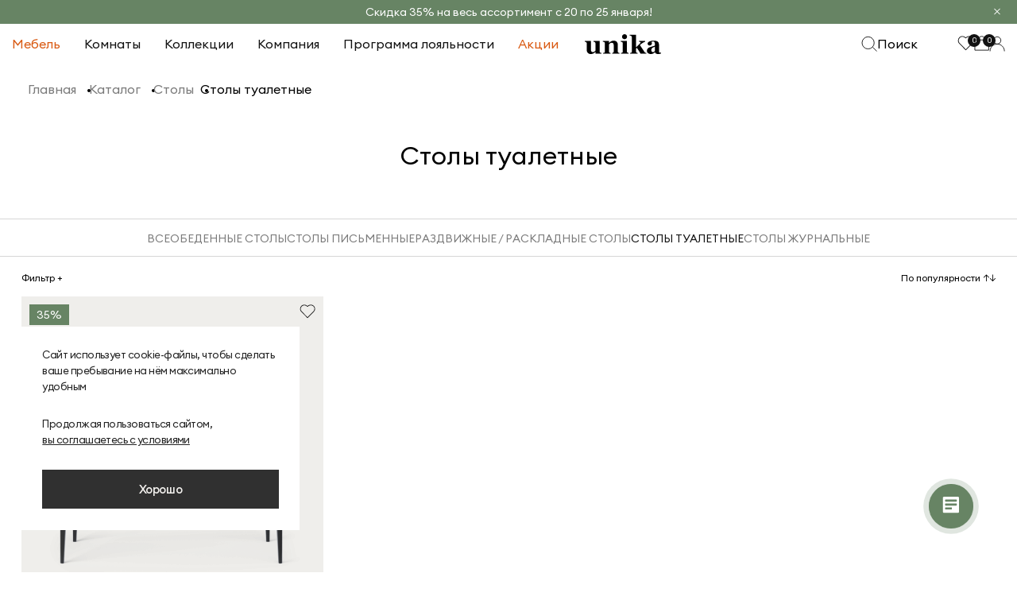

--- FILE ---
content_type: text/html; charset=UTF-8
request_url: https://unikamoblar.ru/katalog-mebeli/stoly/tualetnye/
body_size: 27492
content:
<!DOCTYPE html>
<html xmlns="http://www.w3.org/1999/xhtml" xml:lang="ru" lang="ru">

<head>
    <meta charset="UTF-8">
    <meta name="viewport" content="width=device-width, initial-scale=1.0">
    <meta name="yandex-verification" content="96d8c24fc2952d39" />
    <title>Современные дизайнерские столы — купить в интернет-магазине UNIKA møblar</title>

    <meta name="description" content="Заказывайте стильные дизайнерские столы от UNIKA møblar. Доставка по Москве и в регионы РФ. Дорогая мебель высокого качества." />
<script data-skip-moving="true">(function(w, d, n) {var cl = "bx-core";var ht = d.documentElement;var htc = ht ? ht.className : undefined;if (htc === undefined || htc.indexOf(cl) !== -1){return;}var ua = n.userAgent;if (/(iPad;)|(iPhone;)/i.test(ua)){cl += " bx-ios";}else if (/Windows/i.test(ua)){cl += ' bx-win';}else if (/Macintosh/i.test(ua)){cl += " bx-mac";}else if (/Linux/i.test(ua) && !/Android/i.test(ua)){cl += " bx-linux";}else if (/Android/i.test(ua)){cl += " bx-android";}cl += (/(ipad|iphone|android|mobile|touch)/i.test(ua) ? " bx-touch" : " bx-no-touch");cl += w.devicePixelRatio && w.devicePixelRatio >= 2? " bx-retina": " bx-no-retina";if (/AppleWebKit/.test(ua)){cl += " bx-chrome";}else if (/Opera/.test(ua)){cl += " bx-opera";}else if (/Firefox/.test(ua)){cl += " bx-firefox";}ht.className = htc ? htc + " " + cl : cl;})(window, document, navigator);</script>


<link href="/local/templates/unika/assets/styles/modules/catalog.css?1742793268155" type="text/css"  rel="stylesheet" />
<link href="/local/templates/unika/components/custom/section.list/.default/style.css?1742793268314" type="text/css"  rel="stylesheet" />
<link href="/local/templates/unika/assets/styles/modules/list-elements.css?1742793268958" type="text/css"  rel="stylesheet" />
<link href="/local/templates/unika/components/bitrix/catalog.smart.filter/.default/style.css?17427932684938" type="text/css"  rel="stylesheet" />
<link href="/local/templates/unika/components/bitrix/catalog.section/.default/style.css?17427932681239" type="text/css"  rel="stylesheet" />
<link href="/local/templates/unika/modules/glide/css/glide.core.css?17427932681099" type="text/css"  rel="stylesheet" />
<link href="/local/templates/unika/modules/glide/css/glide.theme.css?17427932681720" type="text/css"  rel="stylesheet" />
<link href="/local/templates/unika/components/custom/sorting/.default/style.css?17427932681348" type="text/css"  rel="stylesheet" />
<link href="/local/templates/unika/components/bitrix/catalog.item/image_gallery/style.css?17427932682061" type="text/css"  rel="stylesheet" />
<link href="/local/templates/unika/components/bitrix/catalog.item/label/style.css?1746512724559" type="text/css"  rel="stylesheet" />
<link href="/local/templates/unika/assets/styles/styles.css?1742793268261" type="text/css"  data-template-style="true"  rel="stylesheet" />
<link href="/local/templates/unika/assets/styles/new_basket.css?17588777965578" type="text/css"  data-template-style="true"  rel="stylesheet" />
<link href="/local/templates/unika/components/bitrix/news.list/promotion/style.css?17427932681105" type="text/css"  data-template-style="true"  rel="stylesheet" />
<link href="/local/templates/unika/components/bitrix/system.pagenavigation/.default/style.css?17427932682285" type="text/css"  data-template-style="true"  rel="stylesheet" />
<link href="/local/templates/unika/components/custom/add_to_favorites/.default/style.css?1742793268348" type="text/css"  data-template-style="true"  rel="stylesheet" />
<link href="/local/templates/unika/components/custom/basket_counter/.default/style.css?1742793268207" type="text/css"  data-template-style="true"  rel="stylesheet" />
<link href="/local/templates/unika/components/custom/search_form/.default/style.css?17427932682469" type="text/css"  data-template-style="true"  rel="stylesheet" />
<link href="/local/components/custom/form_handler/templates/.default/style.css?1742793268517" type="text/css"  data-template-style="true"  rel="stylesheet" />
<link href="/local/templates/unika/components/bitrix/breadcrumb/.default/style.css?1758006043799" type="text/css"  data-template-style="true"  rel="stylesheet" />
<link href="/local/templates/unika/components/bitrix/sender.subscribe/.default/style.css?17427932681801" type="text/css"  data-template-style="true"  rel="stylesheet" />
<link href="/local/templates/unika/components/custom/login_register/.default/style.css?17427932682118" type="text/css"  data-template-style="true"  rel="stylesheet" />
<link href="/local/templates/unika/assets/styles/styles_new_detail_card.css?175887821962263" type="text/css"  data-template-style="true"  rel="stylesheet" />
<link href="/local/templates/unika/styles.css?17582030122524" type="text/css"  data-template-style="true"  rel="stylesheet" />
<link href="/local/templates/unika/template_styles.css?175887752415049" type="text/css"  data-template-style="true"  rel="stylesheet" />







<!-- Top.Mail.Ru counter -->
<script type="text/javascript" data-skip-moving="true">
var _tmr = window._tmr || (window._tmr = []);
_tmr.push({id: "3625707", type: "pageView", start: (new Date()).getTime(), pid: "USER_ID"});
(function (d, w, id) {
  if (d.getElementById(id)) return;
  var ts = d.createElement("script"); ts.type = "text/javascript"; ts.async = true; ts.id = id;
  ts.src = "https://top-fwz1.mail.ru/js/code.js";
  var f = function () {var s = d.getElementsByTagName("script")[0]; s.parentNode.insertBefore(ts, s);};
  if (w.opera == "[object Opera]") { d.addEventListener("DOMContentLoaded", f, false); } else { f(); }
})(document, window, "tmr-code");
</script>
<noscript><div><img src="https://top-fwz1.mail.ru/counter?id=3625707;js=na" style="position:absolute;left:-9999px;" alt="Top.Mail.Ru" /></div></noscript>
<!-- /Top.Mail.Ru counter -->
    

</head>

<body>
<!-- calltouch -->
<!-- calltouch -->

    <header class="header ">
                            <div class="header-top">
                    <div class="header-top__promotion">
        <div style="background-color: #678464">
            <div class="header-top__text"><a href="https://unikamoblar.ru/sale/35-na-vse/" title="Перейти к редактированию">Скидка 35% на весь ассортимент с 20 по 25 января!</a></div>
        </div>

        <div class="header-top__close">
            <span></span>
            <span></span>
        </div>
    </div>
            </div>
                <div class="header__wrapper">
            <div class="header-nav">
        
    
    
        <div class="header-nav__item main-parent selected">
        <a href="/katalog-mebeli/">Мебель</a>
        <div class="header-nav__list">
            <div>
                                                
    
                        <div class="header-nav__item" data-image="/upload/iblock/e02/mnkwzjr53lnog2xl9pzp575dhoc1nljt.jpg"><a
                                href="/katalog-mebeli/stulya/">Стулья</a></div>
                                                
    
                        <div class="header-nav__item selected" data-image="/upload/iblock/448/h75bcjx1pvtzdxpkej2zkx7zt7nut4fe.jpg"><a
                                href="/katalog-mebeli/stoly/">Столы</a></div>
                                                
    
                        <div class="header-nav__item" data-image="/upload/iblock/9d2/nm1mfcwhd65fnxo71xa78ztwskbg5co7.jpg"><a
                                href="/katalog-mebeli/myagkaya/">Мягкая мебель</a></div>
                                                
    
                        <div class="header-nav__item" data-image="/upload/iblock/455/jk1fkwfjno8xo3q2iwhmdgmlda3bm4sz.jpg"><a
                                href="/katalog-mebeli/hranenie/">Хранение</a></div>
                                                
    
                        <div class="header-nav__item" data-image="/upload/iblock/0fa/dwj8xfczuu8wy7ovlbxs204bivydql4c.jpg"><a
                                href="/katalog-mebeli/horeca/">HoReCa</a></div>
                                                
    
                        <div class="header-nav__item" data-image="/upload/iblock/33b/5yyee4dap3bn5l5l94fy6ilj06qapuh4.jpg"><a
                                href="/katalog-mebeli/podarochnye-sertifikaty/">Подарочный сертификат</a></div>
                                                
    
                        <div class="header-nav__item" data-image="/upload/iblock/be7/7bshqgkobtl0h8my750z741e1uz135g0.jpg"><a
                                href="/katalog-mebeli/aksessuary/">Аксессуары</a></div>
                                                
    
                        <div class="header-nav__item" data-image="/upload/iblock/f5d/66c7epq4csl8fswmqsiw1csapb8gc8ne.jpg"><a
                                href="/katalog-mebeli/zerkala/">Зеркала</a></div>
                                                        </div><div class="header-nav__img"><img src="#" alt=""></div></div></div>    
    
        <div class="header-nav__item main-parent">
        <a href="/katalog-mebeli/komnaty/">Комнаты</a>
        <div class="header-nav__list">
            <div>
                                                
    
                        <div class="header-nav__item" data-image="/upload/iblock/bef/tnec9fjjy2bkstqow144hedkno80lp23.jpg"><a
                                href="/katalog-mebeli/komnaty/gostinaya/">Гостиная</a></div>
                                                
    
                        <div class="header-nav__item" data-image="/upload/iblock/31e/hvjsbl5cflkfmua9xgveoli8qcjs72d6.jpg"><a
                                href="/katalog-mebeli/komnaty/spalnya/">Спальня</a></div>
                                                
    
                        <div class="header-nav__item" data-image="/upload/iblock/10e/1y2zyi6pinthleu96g185tx6e43asisl.jpg"><a
                                href="/katalog-mebeli/komnaty/kabinet/">Кабинет</a></div>
                                                
    
                        <div class="header-nav__item" data-image="/upload/iblock/b09/8kmqc5weuj6loeolcnsctvwysxuo07y1.jpg"><a
                                href="/katalog-mebeli/komnaty/stolovaya/">Столовая</a></div>
                                                
    
                        <div class="header-nav__item" data-image="/upload/iblock/412/wjtnm9uhbzld6843t5rjcwjh6vpfgjsj.jpg"><a
                                href="/katalog-mebeli/komnaty/biblioteka/">Библиотека</a></div>
                                                
    
                        <div class="header-nav__item" data-image="/upload/iblock/9cf/bzrf8an4di0n1bog7ibue4xo8trz5pcj.jpg"><a
                                href="/katalog-mebeli/komnaty/outdoor/">Уличная мебель</a></div>
                                                        </div><div class="header-nav__img"><img src="#" alt=""></div></div></div>    
    
        <div class="header-nav__item main-parent">
        <a href="/kollekcii/">Коллекции</a>
        <div class="header-nav__list">
            <div>
                                                
    
                        <div class="header-nav__item" data-image="/upload/iblock/826/4am67kwaxk58v5bu4f3l2qp2c04xh7a0.jpg"><a
                                href="/kollekcii/tynd/">Tynd</a></div>
                                                
    
                        <div class="header-nav__item" data-image="/upload/iblock/fd8/m6hmgxuu0rpmkew5kzk33ak406fnomqo.jpg"><a
                                href="/kollekcii/hans/">Hans</a></div>
                                                
    
                        <div class="header-nav__item" data-image="/upload/iblock/fb0/2yoygb01sasacv0f24wr3ml08t19bn5d.jpg"><a
                                href="/kollekcii/hippo/">Hippo</a></div>
                                                
    
                        <div class="header-nav__item" data-image="/upload/iblock/6c9/vgr13rwiwsflfk6potcmo1nuuqyw3dk3.jpg"><a
                                href="/kollekcii/kyns/">Kyns</a></div>
                                                
    
                        <div class="header-nav__item" data-image="/upload/iblock/0c3/91bt0y2uup1jn2uatx1ad3a0e53zku4q.jpg"><a
                                href="/kollekcii/k-pmann/">Køpmann</a></div>
                                                
    
                        <div class="header-nav__item" data-image="/upload/iblock/d74/hk6vw1vjjuzbe6g157c49a5he9pzkpm0.jpg"><a
                                href="/kollekcii/kollektsiya-ki/">Ki</a></div>
                                                
    
                        <div class="header-nav__item" data-image="/upload/iblock/25f/ud9lv2jhqvac14l0b4cxuvlkf61bc2p6.jpg"><a
                                href="/kollekcii/broche/">Broche</a></div>
                                                
    
                        <div class="header-nav__item" data-image="/upload/iblock/84c/ujwaflunpmhmsl31d2s6ch82mk0xdtij.jpg"><a
                                href="/kollekcii/eikore/">Eikore</a></div>
                                                
    
                        <div class="header-nav__item"><a
                                href="/kollekcii/mirua/">Mirua</a></div>
                                                        </div><div class="header-nav__img"><img src="#" alt=""></div></div></div>    
    
        <div class="header-nav__item main-parent">
        <a href="/o-nas/">Компания</a>
        <div class="header-nav__list">
            <div>
                                                
    
                        <div class="header-nav__item"><a
                                href="/o-nas/">О проекте</a></div>
                                                
    
                        <div class="header-nav__item"><a
                                href="/proekty/">Наши проекты</a></div>
                                                
    
                        <div class="header-nav__item"><a
                                href="/blog/">Истории</a></div>
                                                
    
                        <div class="header-nav__item"><a
                                href="/blog/media-o-nas/">Медиа о нас</a></div>
                                                
    
                        <div class="header-nav__item"><a
                                href="/programma-loyalnosti/">Программа лояльности</a></div>
                                                
    
                        <div class="header-nav__item"><a
                                href="/kontakty/">Шоурумы</a></div>
                                                        </div><div class="header-nav__img"><img src="#" alt=""></div></div></div>    
    
                        <div class="header-nav__item"><a
                                href="/programma-loyalnosti/">Программа лояльности</a></div>
                                                
    
                        <div class="header-nav__item selected"><a
                                href="/sale/">Акции</a></div>
                                                
                                            </div>            <a href="/" class="header__logo">
                <img src="/local/templates/unika/assets/images/main/logo-new.svg" alt="icon">
            </a>

            <div class="search">
                <i class="search__icon"></i>
                <div class="search__text">Поиск</div>
            </div>

            <div class="header__actions">
                
    <a href="/izbrannoe/" class="icon-favorite">
        <img src="/local/templates/unika/assets/images/main/icon-favorites.svg" alt="favorites">
        <span>0</span>
    </a>

<a href="/cart/" class="icon-basket">
    <img src="/local/templates/unika/assets/images/main/icon-basket.svg" alt="basket">
    <span id="basket-counter">0</span>
</a>
                <a href="#"
                    class="icon-personal"
                    data-popup-caller="login-register">
                    <img src="/local/templates/unika/assets/images/main/icon-personal.svg" alt="personal">
                </a>
            </div>
        </div>

        <div class="mobile-menu">
            
<div class="mobile-menu__title"></div>

<div class="mobile-menu__wrap">
            
    
    
        <div class="mobile-menu__item _parent selected">
        <a href="/katalog-mebeli/">Мебель</a>
        <div class="mobile-menu__list">
            <div>
                
                                        
    
    
                        <div class="mobile-menu__item"><a
                                href="/katalog-mebeli/stulya/">Стулья</a></div>
                
                                        
    
    
                        <div class="mobile-menu__item selected"><a
                                href="/katalog-mebeli/stoly/">Столы</a></div>
                
                                        
    
    
                        <div class="mobile-menu__item"><a
                                href="/katalog-mebeli/myagkaya/">Мягкая мебель</a></div>
                
                                        
    
    
                        <div class="mobile-menu__item"><a
                                href="/katalog-mebeli/hranenie/">Хранение</a></div>
                
                                        
    
    
                        <div class="mobile-menu__item"><a
                                href="/katalog-mebeli/horeca/">HoReCa</a></div>
                
                                        
    
    
                        <div class="mobile-menu__item"><a
                                href="/katalog-mebeli/podarochnye-sertifikaty/">Подарочный сертификат</a></div>
                
                                        
    
    
                        <div class="mobile-menu__item"><a
                                href="/katalog-mebeli/aksessuary/">Аксессуары</a></div>
                
                                        
    
    
                        <div class="mobile-menu__item"><a
                                href="/katalog-mebeli/zerkala/">Зеркала</a></div>
                
                                        
            </div></div></div>    
    
        <div class="mobile-menu__item _parent">
        <a href="/katalog-mebeli/komnaty/">Комнаты</a>
        <div class="mobile-menu__list">
            <div>
                
                                        
    
    
                        <div class="mobile-menu__item"><a
                                href="/katalog-mebeli/komnaty/gostinaya/">Гостиная</a></div>
                
                                        
    
    
                        <div class="mobile-menu__item"><a
                                href="/katalog-mebeli/komnaty/spalnya/">Спальня</a></div>
                
                                        
    
    
                        <div class="mobile-menu__item"><a
                                href="/katalog-mebeli/komnaty/kabinet/">Кабинет</a></div>
                
                                        
    
    
                        <div class="mobile-menu__item"><a
                                href="/katalog-mebeli/komnaty/stolovaya/">Столовая</a></div>
                
                                        
    
    
                        <div class="mobile-menu__item"><a
                                href="/katalog-mebeli/komnaty/biblioteka/">Библиотека</a></div>
                
                                        
    
    
                        <div class="mobile-menu__item"><a
                                href="/katalog-mebeli/komnaty/outdoor/">Уличная мебель</a></div>
                
                                        
            </div></div></div>    
    
        <div class="mobile-menu__item _parent">
        <a href="/kollekcii/">Коллекции</a>
        <div class="mobile-menu__list">
            <div>
                
                                        
    
    
                        <div class="mobile-menu__item"><a
                                href="/kollekcii/tynd/">Tynd</a></div>
                
                                        
    
    
                        <div class="mobile-menu__item"><a
                                href="/kollekcii/hans/">Hans</a></div>
                
                                        
    
    
                        <div class="mobile-menu__item"><a
                                href="/kollekcii/hippo/">Hippo</a></div>
                
                                        
    
    
                        <div class="mobile-menu__item"><a
                                href="/kollekcii/kyns/">Kyns</a></div>
                
                                        
    
    
                        <div class="mobile-menu__item"><a
                                href="/kollekcii/k-pmann/">Køpmann</a></div>
                
                                        
    
    
                        <div class="mobile-menu__item"><a
                                href="/kollekcii/kollektsiya-ki/">Ki</a></div>
                
                                        
    
    
                        <div class="mobile-menu__item"><a
                                href="/kollekcii/broche/">Broche</a></div>
                
                                        
    
    
                        <div class="mobile-menu__item"><a
                                href="/kollekcii/eikore/">Eikore</a></div>
                
                                        
    
    
                        <div class="mobile-menu__item"><a
                                href="/kollekcii/mirua/">Mirua</a></div>
                
                                        
            </div></div></div>    
    
        <div class="mobile-menu__item _parent">
        <a href="/o-nas/">Компания</a>
        <div class="mobile-menu__list">
            <div>
                
                                        
    
    
                        <div class="mobile-menu__item"><a
                                href="/o-nas/">О проекте</a></div>
                
                                        
    
    
                        <div class="mobile-menu__item"><a
                                href="/proekty/">Наши проекты</a></div>
                
                                        
    
    
                        <div class="mobile-menu__item"><a
                                href="/blog/">Истории</a></div>
                
                                        
    
    
                        <div class="mobile-menu__item"><a
                                href="/blog/media-o-nas/">Медиа о нас</a></div>
                
                                        
    
    
                        <div class="mobile-menu__item"><a
                                href="/programma-loyalnosti/">Программа лояльности</a></div>
                
                                        
    
    
                        <div class="mobile-menu__item"><a
                                href="/kontakty/">Шоурумы</a></div>
                
                                        
            </div></div></div>    
    
                        <div class="mobile-menu__item"><a
                                href="/programma-loyalnosti/">Программа лояльности</a></div>
                
                                        
    
    
                        <div class="mobile-menu__item"><a
                                href="/sale/">Акции</a></div>
                
                                
                            </div>
                    </div>

        
<div class="header-search">
    <div class="header-search__panel">
        <div class="header-search__input">
            <form action="/search/" method="post">
                <input type="text" placeholder="Искать товар">
                <input type="reset" class="header-search__reset" value="+">
            </form>
        </div>
        <div class="header-search__results" data-template="/local/templates/unika/components/custom/search_form/.default/search_results.php"></div>
        <div class="header-search__default-results">
            
<div class="header-search__title">
    Популярные запросы</div>
<div class="header-search__tags">
            <a href="/katalog-mebeli/stoly/pristavnoy-stolik-casper/" class="header-search__tag">
            Приставной столик Casper        </a>
            <a href="/katalog-mebeli/stulya/stul-sid/" class="header-search__tag">
            Стул Sid        </a>
            <a href="/katalog-mebeli/aksessuary/zerkalo-hippo/" class="header-search__tag">
            Зеркало Hippo        </a>
            <a href="/katalog-mebeli/hranenie/tumba-nizkaya-tynd-s-bortikami/" class="header-search__tag">
            Тумба низкая Tynd с бортиками        </a>
            <a href="/katalog-mebeli/hranenie/tumba-nizkaya-tynd-s-bortikami-2-yashchika/" class="header-search__tag">
            Тумба низкая Tynd с бортиками • 2 ящика        </a>
    </div>
        </div>
    </div>
</div>
            </header>

    <main class="main-content main-content--margin">
        <div class="breadcrumbs container" itemscope itemtype="https://schema.org/BreadcrumbList">
            <div class="breadcrumbs__item" itemprop="itemListElement" itemscope itemtype="https://schema.org/ListItem">
                &nbsp;<a href="/" itemprop="item">
					<span itemprop="name">Главная</span>
				</a>&nbsp;
				<meta itemprop="position" content="1"/>
			</div>
        
            <div class="breadcrumbs__item" itemprop="itemListElement" itemscope itemtype="https://schema.org/ListItem">
                &nbsp;<a href="/katalog-mebeli/" itemprop="item">
					<span itemprop="name">Каталог</span>
				</a>&nbsp;
				<meta itemprop="position" content="2"/>
			</div>
        
            <div class="breadcrumbs__item" itemprop="itemListElement" itemscope itemtype="https://schema.org/ListItem">
                &nbsp;<a href="/katalog-mebeli/stoly/" itemprop="item">
					<span itemprop="name">Столы</span>
				</a>&nbsp;
				<meta itemprop="position" content="3"/>
			</div>
        
            <div class="breadcrumbs__item">
				<span>Столы туалетные</span>
			</div>
        </div>
    <div class="catalog">
        
<h1 class="container">Столы туалетные</h1>



<div class="sections-container">
    <ul class="sections container">
                    <li>
                <a href="/katalog-mebeli/stoly/">
                    Все                </a>
            </li>
                    <li>
                <a href="/katalog-mebeli/stoly/obedennye/">
                    Обеденные столы                </a>
            </li>
                    <li>
                <a href="/katalog-mebeli/stoly/pismennye/">
                    Столы письменные                </a>
            </li>
                    <li>
                <a href="/katalog-mebeli/stoly/razdvizhnye/">
                    Раздвижные / раскладные столы                </a>
            </li>
                    <li class="active">
                <a href="/katalog-mebeli/stoly/tualetnye/">
                    Столы туалетные                </a>
            </li>
                    <li>
                <a href="/katalog-mebeli/stoly/zhurnalnye/">
                    Столы журнальные                </a>
            </li>
            </ul>
</div>

<div class="catalog-section-wrapper container" data-container="catalog.section">
    
<form class="smart-filter"
      name="catalog.smart.filter"
      action="/katalog-mebeli/stoly/tualetnye/"
      data-popup="smart-filter"
      data-popup-title="Фильтр"
      data-popup-match-media="(max-width: 1440px)"
>
    <div class="smart-filter__props-container">
        
                    <div class="smart-filter__block smart-filter__block--prices">
                                                        <div class="smart-filter__block-price">
                        <div class="smart-filter__prop-title">Стоимость, ₽</div>
                        <div id="price-slider"
                             class="price-slider"
                             data-range-from="185400"
                             data-range-to="237000"
                             data-start-from="185400"
                             data-start-to="237000"
                        >
                            <div class="price-slider__thumb" data-thumb="from"></div>
                            <div class="price-slider__thumb price-slider__thumb--to" data-thumb="to"></div>
                            <div class="price-slider__connection" data-connection></div>
                            <div class="price-slider__tooltips">
                                <span>
                                    от <span data-min-price-f>185 400</span>
                                </span>
                                <span>
                                    до <span data-max-price-f>237 000</span>
                                </span>
                            </div>
                        </div>
                        <input type="hidden"
                               name="arrFilter_P1_MIN"
                               id="arrFilter_P1_MIN"
                               value=""
                               size="5"
                               data-min-price
                        />
                        <input type="hidden"
                               name="arrFilter_P1_MAX"
                               id="arrFilter_P1_MAX"
                               value=""
                               size="5"
                               data-max-price
                        />
                    </div>
                            </div>
        
                                <div class="smart-filter__block">
                <div class="smart-filter__prop-title accordion-owner arrow">
                    Коллекция                </div>
                <div class="smart-filter__block-props accordion-target">
                                                                                                        <div class="smart-filter__prop">
                                <input type="checkbox"
                                       value="Y"
                                       name="arrFilter_191_875164583"
                                       id="arrFilter_191_875164583"
                                                                    />
                                <label class="smart-filter__checkbox"
                                       for="arrFilter_191_875164583"
                                >
                                                                        Tynd                                </label>
                            </div>
                                                                    </div>
            </div>
                                <div class="smart-filter__block">
                <div class="smart-filter__prop-title accordion-owner arrow active">
                    Верх                </div>
                <div class="smart-filter__block-props accordion-target">
                                                                                                        <div class="smart-filter__prop">
                                <input type="checkbox"
                                       value="Y"
                                       name="arrFilter_185_2564812311"
                                       id="arrFilter_185_2564812311"
                                                                    />
                                <label class="smart-filter__checkbox smart-filter__color"
                                       for="arrFilter_185_2564812311"
                                >
                                                                            <span class="smart-filter__prop-color">
                                        <span style="background-image: url(/upload/uf/090/qlmj6dmezwi62l21b8l5snydixlp3yyp.png)"></span>
                                    </span>
                                                                        RAL                                </label>
                            </div>
                                                                                <div class="smart-filter__prop">
                                <input type="checkbox"
                                       value="Y"
                                       name="arrFilter_185_2704169597"
                                       id="arrFilter_185_2704169597"
                                                                    />
                                <label class="smart-filter__checkbox smart-filter__color"
                                       for="arrFilter_185_2704169597"
                                >
                                                                            <span class="smart-filter__prop-color">
                                        <span style="background-image: url(/upload/uf/711/rr0i3stncf903elcwf80plq7mx9srd3y.png)"></span>
                                    </span>
                                                                        Дуб                                </label>
                            </div>
                                                                                <div class="smart-filter__prop">
                                <input type="checkbox"
                                       value="Y"
                                       name="arrFilter_185_2408788353"
                                       id="arrFilter_185_2408788353"
                                                                    />
                                <label class="smart-filter__checkbox smart-filter__color"
                                       for="arrFilter_185_2408788353"
                                >
                                                                            <span class="smart-filter__prop-color">
                                        <span style="background-image: url(/upload/uf/b8f/68wu8gcb76cxokpgkpv89xe9b31pz53a.png)"></span>
                                    </span>
                                                                        Дуб беленый                                </label>
                            </div>
                                                                                <div class="smart-filter__prop">
                                <input type="checkbox"
                                       value="Y"
                                       name="arrFilter_185_815780225"
                                       id="arrFilter_185_815780225"
                                                                    />
                                <label class="smart-filter__checkbox smart-filter__color"
                                       for="arrFilter_185_815780225"
                                >
                                                                            <span class="smart-filter__prop-color">
                                        <span style="background-image: url(/upload/uf/1f2/yzgj9k2q0ljbp1xavtphc8n62p3cv6xy.png)"></span>
                                    </span>
                                                                        Дуб под орех                                </label>
                            </div>
                                                                                <div class="smart-filter__prop">
                                <input type="checkbox"
                                       value="Y"
                                       name="arrFilter_185_3360327294"
                                       id="arrFilter_185_3360327294"
                                                                    />
                                <label class="smart-filter__checkbox smart-filter__color"
                                       for="arrFilter_185_3360327294"
                                >
                                                                            <span class="smart-filter__prop-color">
                                        <span style="background-image: url(/upload/uf/76c/shhhckxrl7nhbnudb36yaraw3w0d2648.png)"></span>
                                    </span>
                                                                        Орех                                </label>
                            </div>
                                                                    </div>
            </div>
                                <div class="smart-filter__block">
                <div class="smart-filter__prop-title accordion-owner arrow active">
                    Основа                </div>
                <div class="smart-filter__block-props accordion-target">
                                                                                                        <div class="smart-filter__prop">
                                <input type="checkbox"
                                       value="Y"
                                       name="arrFilter_194_887750724"
                                       id="arrFilter_194_887750724"
                                                                    />
                                <label class="smart-filter__checkbox smart-filter__color"
                                       for="arrFilter_194_887750724"
                                >
                                                                            <span class="smart-filter__prop-color">
                                        <span style="background-image: url(/upload/uf/e73/7sq8fxg2z0bv8p6jof2924cexxzynrnz.png)"></span>
                                    </span>
                                                                        RAL                                </label>
                            </div>
                                                                                <div class="smart-filter__prop">
                                <input type="checkbox"
                                       value="Y"
                                       name="arrFilter_194_2021629291"
                                       id="arrFilter_194_2021629291"
                                                                    />
                                <label class="smart-filter__checkbox smart-filter__color"
                                       for="arrFilter_194_2021629291"
                                >
                                                                            <span class="smart-filter__prop-color">
                                        <span style="background-image: url(/upload/uf/df2/h5awxrpn5s9fa8vwu8czj8egj2i9k8ts.jpg)"></span>
                                    </span>
                                                                        Графит                                </label>
                            </div>
                                                                    </div>
            </div>
                                <div class="smart-filter__block">
                <div class="smart-filter__prop-title accordion-owner arrow">
                    Размер                </div>
                <div class="smart-filter__block-props accordion-target">
                                                                                                        <div class="smart-filter__prop">
                                <input type="checkbox"
                                       value="Y"
                                       name="arrFilter_195_1782918827"
                                       id="arrFilter_195_1782918827"
                                                                    />
                                <label class="smart-filter__checkbox"
                                       for="arrFilter_195_1782918827"
                                >
                                                                        Ш81хГ48хВ78/83                                </label>
                            </div>
                                                                                <div class="smart-filter__prop">
                                <input type="checkbox"
                                       value="Y"
                                       name="arrFilter_195_4081876753"
                                       id="arrFilter_195_4081876753"
                                                                    />
                                <label class="smart-filter__checkbox"
                                       for="arrFilter_195_4081876753"
                                >
                                                                        Ш120хГ48хВ78/83                                </label>
                            </div>
                                                                    </div>
            </div>
                                <div class="smart-filter__block">
                <div class="smart-filter__prop-title accordion-owner arrow">
                    Материал                </div>
                <div class="smart-filter__block-props accordion-target">
                                                                                                        <div class="smart-filter__prop">
                                <input type="checkbox"
                                       value="Y"
                                       name="arrFilter_192_4133946705"
                                       id="arrFilter_192_4133946705"
                                                                    />
                                <label class="smart-filter__checkbox"
                                       for="arrFilter_192_4133946705"
                                >
                                                                        Массив ясеня, шпон европейского дуба                                </label>
                            </div>
                                                                                <div class="smart-filter__prop">
                                <input type="checkbox"
                                       value="Y"
                                       name="arrFilter_192_2170566087"
                                       id="arrFilter_192_2170566087"
                                                                    />
                                <label class="smart-filter__checkbox"
                                       for="arrFilter_192_2170566087"
                                >
                                                                        Массив ясеня, шпон американского ореха                                </label>
                            </div>
                                                                    </div>
            </div>
                                <div class="smart-filter__block">
                <div class="smart-filter__prop-title accordion-owner arrow">
                    Ширина (см.)                </div>
                <div class="smart-filter__block-props accordion-target">
                                                                                                        <div class="smart-filter__prop">
                                <input type="checkbox"
                                       value="Y"
                                       name="arrFilter_199_747947028"
                                       id="arrFilter_199_747947028"
                                                                    />
                                <label class="smart-filter__checkbox"
                                       for="arrFilter_199_747947028"
                                >
                                                                        120                                </label>
                            </div>
                                                                                <div class="smart-filter__prop">
                                <input type="checkbox"
                                       value="Y"
                                       name="arrFilter_199_1858621977"
                                       id="arrFilter_199_1858621977"
                                                                    />
                                <label class="smart-filter__checkbox"
                                       for="arrFilter_199_1858621977"
                                >
                                                                        81                                </label>
                            </div>
                                                                    </div>
            </div>
                                <div class="smart-filter__block">
                <div class="smart-filter__prop-title accordion-owner arrow">
                    Глубина (см.)                </div>
                <div class="smart-filter__block-props accordion-target">
                                                                                                        <div class="smart-filter__prop">
                                <input type="checkbox"
                                       value="Y"
                                       name="arrFilter_189_121258815"
                                       id="arrFilter_189_121258815"
                                                                    />
                                <label class="smart-filter__checkbox"
                                       for="arrFilter_189_121258815"
                                >
                                                                        48                                </label>
                            </div>
                                                                    </div>
            </div>
                                <div class="smart-filter__block">
                <div class="smart-filter__prop-title accordion-owner arrow">
                    Высота (см.)                </div>
                <div class="smart-filter__block-props accordion-target">
                                                                                                        <div class="smart-filter__prop">
                                <input type="checkbox"
                                       value="Y"
                                       name="arrFilter_188_1553620062"
                                       id="arrFilter_188_1553620062"
                                                                    />
                                <label class="smart-filter__checkbox"
                                       for="arrFilter_188_1553620062"
                                >
                                                                        78                                </label>
                            </div>
                                                                    </div>
            </div>
                                <div class="smart-filter__block">
                <div class="smart-filter__prop-title accordion-owner arrow">
                    Вид изделия                </div>
                <div class="smart-filter__block-props accordion-target">
                                                                                                        <div class="smart-filter__prop">
                                <input type="checkbox"
                                       value="Y"
                                       name="arrFilter_186_2823390411"
                                       id="arrFilter_186_2823390411"
                                                                    />
                                <label class="smart-filter__checkbox"
                                       for="arrFilter_186_2823390411"
                                >
                                                                        Стол туалетный                                </label>
                            </div>
                                                                    </div>
            </div>
                                <div class="smart-filter__block">
                <div class="smart-filter__prop-title accordion-owner arrow">
                    Цвет                </div>
                <div class="smart-filter__block-props accordion-target">
                                    </div>
            </div>
            </div>

    <button class="smart-filter__btn-set hover-white" type="submit" name="set_filter">
        Показать        <span id="smart-filter-items-count"></span>
    </button>
    <button class="smart-filter__btn-del" type="submit" name="del_filter">
        Сбросить фильтр    </button>
</form>

<div class="catalog-section">
            <div class="controls">
            <div class="controls__filter">
                <button type="button" data-popup-caller="smart-filter">
                    Фильтр +
                </button>
            </div>

            
<div class="sorting">
    <div class="sorting__wrapper">
        <div class="sorting__current">
            <span>По популярности</span> ↑↓
        </div>

        <ul class="sorting__list">
                            <li>
                    <a href="/katalog-mebeli/stoly/tualetnye/?sort=shows&order=desc"
                       class="sorting__link active"
                    >
                        По популярности                    </a>
                </li>
                            <li>
                    <a href="/katalog-mebeli/stoly/tualetnye/?sort=ID&order=desc"
                       class="sorting__link"
                    >
                        По новинкам                    </a>
                </li>
                            <li>
                    <a href="/katalog-mebeli/stoly/tualetnye/?sort=catalog_PRICE_1&order=asc"
                       class="sorting__link"
                    >
                        По увеличению цены                    </a>
                </li>
                            <li>
                    <a href="/katalog-mebeli/stoly/tualetnye/?sort=catalog_PRICE_1&order=desc"
                       class="sorting__link"
                    >
                        По убыванию цены                    </a>
                </li>
                    </ul>
    </div>
</div>
        </div>
    
            <div class="main-catalog" data-items>
                            
<div class="catalog-item">
    <div class="label-list"><div class="label-list__item label-list__item_discount label-list__item_percent">35%</div></div>
    
    <a href="#"
       class="catalog-item__favorite"
       data-id="4171"
       data-offerid=""
    >
        <img src="/local/templates/unika/assets/images/main/icon-favorites.svg" alt="favorites" loading="lazy">
    </a>
    <a href="/katalog-mebeli/stoly/tualetnyy-tynd/"
       class="catalog-item__item glide"
    >
                    <div class="glide__track" data-glide-el="track">
                <ul class="glide__slides">
                                            <li class="glide__slide">
                            <div class="catalog-item__item-img">
                                <img src="/upload/iblock/ca4/t2og8p65afklh34e0v5owves7bnflwo7/1y4u0k3tjn41ik3dwaxazjjvxupntcn4.png"
                                     alt="Стол туалетный Tynd"
                                     loading="lazy"
                                >
                            </div>
                        </li>
                                            <li class="glide__slide">
                            <div class="catalog-item__item-img">
                                <img src="/upload/iblock/28b/nr4d6yo36q2fm8u98oqa0o08xonij5e4/eq4jrkn6d1re6d22fng91ss82h5btvv7.png"
                                     alt=""
                                     loading="lazy"
                                >
                            </div>
                        </li>
                                            <li class="glide__slide">
                            <div class="catalog-item__item-img">
                                <img src="/upload/iblock/97c/kvvrjwlpzztyv4nf9c6wu81un3nrua2b/cfoytiffleiohwbto78nx0wd9zk4df05.png"
                                     alt=""
                                     loading="lazy"
                                >
                            </div>
                        </li>
                                            <li class="glide__slide">
                            <div class="catalog-item__item-img">
                                <img src="/upload/iblock/7f5/y7zt5v789nzasv2i1zm0qlioqad9hw9c/vqpaqjxgidkrclpwbofqapm9ku3llc7l.png"
                                     alt=""
                                     loading="lazy"
                                >
                            </div>
                        </li>
                                    </ul>
                <div class="glide__bullets"
                     data-glide-el="controls[nav]"
                     style="grid-template-columns: repeat(4, 1fr)"
                >
                                            <div class="glide__bullet" data-glide-dir="=0"></div>
                                            <div class="glide__bullet" data-glide-dir="=1"></div>
                                            <div class="glide__bullet" data-glide-dir="=2"></div>
                                            <div class="glide__bullet" data-glide-dir="=3"></div>
                                    </div>
            </div>
        
        <div class="catalog-item__item-info">
            <div class="catalog-item__item-name">Стол туалетный Tynd</div>

            
                <div class="catalog-item__item-price">
                    <span>120&nbsp;510 &#8381;</span>

                                            <span class="old-price">185&nbsp;400 &#8381;</span>
                                    </div>
                    </div>
    </a>
</div>                    </div>
    
    <div data-pagination-container>
            </div>
</div>

</div>

        		
    </div>

</main>
<footer class="footer footer-new">
    <div class="footer__wrap container flex">
        <div class="footer__logo">
            <a href="/"><img src="/local/templates/unika/img/logo_white.svg" alt="Unika"/></a>
        </div>
        <div class="footer__content">

            <div id="comp_2153e9a0b7c24407a70efc2d2ff83dab"><div class="mail-feed">
            <div class="mail-feed__title">
            Подпишитесь на рассылку UNIKA.        </div>
        <div class="mail-feed__subtitle">
            Получайте новости и&nbsp;специальные предложения        </div>
        
<form id="bx_subscribe_subform_sljzMT" method="post" action="/katalog-mebeli/stoly/tualetnye/"
              class="mail-feed__form"><input type="hidden" name="bxajaxid" id="bxajaxid_2153e9a0b7c24407a70efc2d2ff83dab_8BACKi" value="2153e9a0b7c24407a70efc2d2ff83dab" /><input type="hidden" name="AJAX_CALL" value="Y" />            <input type="hidden" id="form-id" data-form-id="sljzMT">
            <input type="hidden" name="sessid" id="sessid" value="f60124cd5b8f5cae140ddfca0a964621" />            <input type="hidden" name="sender_subscription" value="add">
            <div class="mail-feed__over flex">
                <input type="text" name="SENDER_SUBSCRIBE_EMAIL" class="mail-feed__input input"
                       value="" placeholder="E-mail"/>
                <button type="submit" class="mail-feed__btn btn">Подписаться</button>
            </div>
            <div class="mail-feed__text">Подписываясь, я принимаю <a href="/agreement/" target="_blank">пользовательское соглашение</a></div>
        </form>
    </div></div>

            <div class="footer__items flex">
                
<div class="footer__item footer__item_menu">
    <div class="footer__btn">Каталог</div>
    <ul class="footer__links">
                <li><a href="/katalog-mebeli/stoly/">Столы</a></li>
                <li><a href="/katalog-mebeli/stulya/">Стулья</a></li>
                <li><a href="/katalog-mebeli/myagkaya/">Мягкая мебель</a></li>
                <li><a href="/katalog-mebeli/hranenie/">Хранение</a></li>
                <li><a href="/katalog-mebeli/aksessuary/">Аксессуары</a></li>
            </ul>
</div>                
<div class="footer__item footer__item_menu">
    <div class="footer__btn">Покупателям</div>
    <ul class="footer__links">
                <li><a href="/dostavka/">Доставка</a></li>
                <li><a href="/sposoby-oplaty/">Способы оплаты</a></li>
                <li><a href="/garantiya/">Гарантии</a></li>
            </ul>
</div>
                
<div class="footer__item footer__item_menu">
    <div class="footer__btn">Компания</div>
    <ul class="footer__links">
                <li><a href="/blog/media-o-nas/">Медиа о нас</a></li>
                <li><a href="/programma-loyalnosti/">Программа лояльности</a></li>
                <li><a href="/proekty/">Проекты</a></li>
            </ul>
</div>                <div class="footer__item flex dc">
                                        <a href="tel:+74952043344"
                       class="footer__btn">+7 (495) 204-33-44</a>
                    <ul class="footer__links">
                        <li>
                            <a href="mailto:info@unikamoblar.ru">info@unikamoblar.ru</a>
                        </li>
                        <li><a href="/kontakty/">Магазины</a></li>
                    </ul>
                    
<ul class="social-block flex">
                <li>
                <a href="https://vk.com/public194810859" target="_blank" rel="nofollow">
                    <svg viewBox="0 0 36 36" fill="none" xmlns="http://www.w3.org/2000/svg">
<path fill-rule="evenodd" clip-rule="evenodd"
d="M10.0955 0.0895632C6.20244 0.301637 4.07772 0.975116 2.57919 2.47213C1.22658 3.82331 0.575631 5.64568 0.26158 8.96022C0.110723 10.5528 0.110723 24.4833 0.26158 26.0758C0.575631 29.3904 1.22658 31.2127 2.57919 32.5639C4.10646 34.0896 6.1589 34.7268 10.2662 34.9505C12.1251 35.0518 23.1346 35.0518 24.9935 34.9505C28.3128 34.7697 30.2345 34.3261 31.6238 33.4198C33.8651 31.9578 34.8621 29.5297 35.0398 25.1006C35.0667 24.433 35.1188 23.8866 35.1558 23.8866C35.1928 23.8866 35.2225 20.976 35.2219 17.4185C35.2211 13.2132 35.1936 10.9922 35.1435 11.0698C35.0905 11.1518 35.0659 10.9648 35.0648 10.4728C35.0628 9.52456 34.9357 8.14377 34.7436 6.98436C34.1429 3.3584 32.3505 1.35086 29.0137 0.566651C28.0659 0.343909 26.6696 0.176733 24.9935 0.0855032C23.3374 -0.00469202 11.7681 -0.00150773 10.0955 0.0895632ZM6.04514 10.8907C6.06385 11.0111 6.09856 11.5216 6.12236 12.0251C6.17474 13.1338 6.40942 14.6233 6.71886 15.8108C8.25353 21.7002 12.1538 24.9094 18.1418 25.2099L19.222 25.2641V22.6345V20.005L19.839 20.1212C21.4405 20.4227 22.9789 21.424 24.0347 22.8517C24.3958 23.3401 25.1137 24.691 25.2121 25.0675C25.257 25.2387 25.2722 25.2399 27.2947 25.2399C29.0152 25.2399 29.3321 25.2221 29.3321 25.1253C29.3321 24.9181 28.9224 23.8603 28.5594 23.1303C27.5599 21.1204 25.9181 19.3663 24.0255 18.2864C23.7069 18.1046 23.4455 17.9379 23.4445 17.9161C23.4434 17.8942 23.6662 17.7341 23.9395 17.5602C24.2127 17.3864 24.8697 16.8133 25.3993 16.2865C26.8332 14.8606 27.7693 13.3438 28.2595 11.6521C28.5739 10.5672 28.7516 10.6718 26.5952 10.6718H24.7338L24.6481 11.0101C24.5321 11.4682 23.9168 12.7155 23.5151 13.3071C22.9816 14.0927 22.3069 14.8283 21.6803 15.3075C21.016 15.8155 20.064 16.2932 19.5603 16.3714L19.222 16.4239V13.5478V10.6718H17.3512H15.4804V15.6823C15.4804 18.4382 15.452 20.7105 15.4173 20.7319C15.3826 20.7534 15.1478 20.6871 14.8957 20.5847C12.8456 19.7514 11.2948 17.6791 10.5442 14.7699C10.3232 13.9132 10.153 12.7547 10.0208 11.2091L9.97488 10.6718H7.99297H6.01115L6.04514 10.8907ZM0.154189 17.518C0.154189 21.0864 0.163981 22.5463 0.175922 20.762C0.187863 18.9779 0.187863 16.0583 0.175922 14.274C0.163981 12.4899 0.154189 13.9496 0.154189 17.518Z"
fill="currentColor"/>
</svg>                </a>
            </li>
                        <li>
                <a href="https://t.me/unikamoblar" target="_blank" rel="nofollow">
                    <svg viewBox="0 0 36 36" fill="none" xmlns="http://www.w3.org/2000/svg">
<path fill-rule="evenodd" clip-rule="evenodd"
d="M17.6798 0.04365C14.4841 0.165255 11.3524 1.18687 8.64874 2.9897C5.32987 5.20276 2.79602 8.61473 1.65335 12.4094C1.12585 14.1612 0.894531 15.7211 0.894531 17.5268C0.894531 18.594 0.952051 19.3248 1.11561 20.3358C1.62768 23.5014 2.99988 26.4515 5.11664 28.9377C5.50417 29.3928 6.52389 30.4093 7.00792 30.823C10.5083 33.8146 15.0423 35.3082 19.6357 34.9831C23.3721 34.7186 26.903 33.265 29.7996 30.7988C30.2552 30.4109 31.2716 29.3911 31.6847 28.9075C33.9559 26.2487 35.3831 22.9636 35.7792 19.4826C35.9177 18.2657 35.9177 16.7878 35.7792 15.5709C35.5622 13.664 35.0273 11.7834 34.2113 10.0577C31.5726 4.47807 26.2175 0.708406 20.0781 0.108837C19.695 0.0714258 18.4652 0.0113062 18.2705 0.0204685C18.2272 0.0225163 17.9614 0.0329387 17.6798 0.04365ZM25.5295 10.2732C25.3139 10.3107 25.073 10.3948 24.44 10.6535C23.3494 11.0995 21.3383 11.934 20.5939 12.2495C20.2257 12.4056 17.2368 13.6403 13.9519 14.9932C10.667 16.3462 7.87608 17.5045 7.74996 17.5672C7.47236 17.7052 7.33157 17.8 7.18229 17.9492C6.89458 18.237 6.8954 18.5517 7.18455 18.8304C7.29122 18.9332 7.34553 18.9547 8.29432 19.2684C9.66479 19.7215 10.6674 20.0322 10.9709 20.098C11.6224 20.2391 12.3494 20.2067 12.793 20.0167C12.8559 19.9898 13.2812 19.7157 13.7381 19.4077C15.6937 18.0893 19.5188 15.5135 19.9901 15.1976C20.8216 14.6404 21.3415 14.3677 21.6388 14.3329C21.7949 14.3147 21.9066 14.3886 21.9066 14.5102C21.9066 14.7704 21.6709 15.1407 21.2006 15.6196C20.4463 16.3877 18.1082 18.6212 16.6821 19.936C16.2706 20.3154 15.878 20.6993 15.8097 20.7893C15.53 21.1571 15.5289 21.5485 15.8064 21.9125C16.0289 22.2042 17.0811 22.9802 18.9531 24.233C21.6746 26.0544 22.0213 26.2642 22.6387 26.4638C23.3601 26.697 23.7988 26.6443 24.1526 26.2819C24.3105 26.1201 24.4759 25.8082 24.5421 25.5471C24.5913 25.3534 25.778 17.9075 26.2096 15.0852C26.702 11.8651 26.7181 11.7457 26.7213 11.2781L26.724 10.8708L26.6375 10.6949C26.5317 10.4798 26.4108 10.3749 26.1897 10.3063C26.0311 10.2572 25.7134 10.2412 25.5295 10.2732Z"
fill="currentColor"/>
</svg>                </a>
            </li>
                        <li>
                <a href="https://ru.pinterest.com/unikamoblar/_created/" target="_blank" rel="nofollow">
                    <svg viewBox="0 0 36 36" fill="none" xmlns="http://www.w3.org/2000/svg">
<path fill-rule="evenodd" clip-rule="evenodd"
d="M16.1363 0.0592991C11.9593 0.454408 8.21957 2.20326 5.29258 5.13028C2.45213 7.9707 0.681829 11.6719 0.252072 15.6683C0.166521 16.4639 0.149452 18.1346 0.218578 18.943C0.285974 19.7309 0.347498 20.1975 0.462573 20.7925C0.772232 22.3938 1.24356 23.8018 1.95077 25.238C2.82844 27.0205 3.88074 28.4926 5.27544 29.8892C7.32846 31.945 9.73865 33.4089 12.471 34.2596C13.7395 34.6546 14.9584 34.8874 16.3265 34.9962C17.1065 35.0583 19.0075 35.0213 19.7651 34.9293C23.1896 34.5137 26.2437 33.19 28.9635 30.9427C29.4875 30.5098 30.6721 29.3252 31.105 28.8012C33.3488 26.0857 34.6702 23.0364 35.0975 19.5878C35.1623 19.0651 35.1713 18.8211 35.1724 17.5517C35.1734 16.3788 35.1623 16.0112 35.113 15.5834C34.5608 10.7975 32.1495 6.53286 28.3391 3.60336C25.8078 1.65724 22.7916 0.447179 19.5804 0.0894675C18.8877 0.0122987 16.8243 -0.00575486 16.1363 0.0592991ZM18.2909 5.4789C18.2815 5.48803 18.0983 5.505 17.8837 5.5166C15.9052 5.6237 13.8215 6.33577 12.2962 7.426C11.4465 8.03334 10.6683 8.80931 10.054 9.66173C9.20932 10.834 8.60962 12.3845 8.44734 13.8158C8.39437 14.283 8.42464 15.5828 8.4996 16.0585C8.78744 17.8855 9.61624 19.2685 10.8657 20.0069C11.159 20.1802 11.5306 20.3344 11.6552 20.3344C11.787 20.3344 11.9878 20.2189 12.0543 20.1049C12.1098 20.0098 12.4261 18.809 12.4726 18.5171C12.5021 18.3319 12.4388 18.1914 12.1714 17.8483C11.533 17.029 11.2562 16.1756 11.2552 15.0235C11.2533 12.7846 12.2677 10.7058 13.9941 9.41061C14.9192 8.71663 15.8916 8.30439 17.1298 8.08129C17.6337 7.99052 18.8836 7.95346 19.4139 8.01356C21.0013 8.19355 22.2037 8.72769 23.1267 9.66288C23.9654 10.5128 24.4638 11.6103 24.6054 12.9195C24.6554 13.3821 24.6273 14.6123 24.5531 15.2101C24.2671 17.5141 23.4694 19.3828 22.3097 20.4659C21.569 21.1576 20.687 21.5016 19.8042 21.4431C19.4155 21.4174 19.1648 21.3506 18.8012 21.176C18.5669 21.0635 18.4607 20.9843 18.2243 20.7456C17.9082 20.4265 17.731 20.1246 17.6315 19.7356C17.5655 19.4773 17.5629 18.9362 17.6262 18.6376C17.685 18.3601 18.0168 17.1905 18.1893 16.6524C18.5045 15.6692 18.7557 14.7388 18.8535 14.1921C18.9345 13.7393 18.9359 13.0624 18.8564 12.7159C18.6339 11.745 17.9504 11.1948 16.9674 11.1949C16.4252 11.195 16.0375 11.324 15.5591 11.6638C14.9536 12.0938 14.4804 12.8772 14.2523 13.827C14.1509 14.249 14.1095 14.9209 14.1511 15.4686C14.193 16.0202 14.2798 16.4421 14.4577 16.958L14.5894 17.3399L14.4701 17.8445C14.2661 18.7076 13.9574 20.0194 13.8123 20.6398C13.7359 20.9664 13.606 21.5162 13.5238 21.8615C13.4415 22.2068 13.2731 22.9169 13.1497 23.4395C13.0262 23.9621 12.8584 24.6722 12.7767 25.0174C12.6951 25.3627 12.6125 25.7369 12.5931 25.8489C12.3909 27.022 12.3976 29.0879 12.6087 30.6141C12.6603 30.987 12.7118 31.0919 12.8436 31.0919C12.9309 31.0919 12.9746 31.0457 13.3103 30.5998C14.143 29.4935 14.8943 28.1995 15.3339 27.1144C15.5397 26.6062 15.6995 26.04 16.2557 23.8467C16.483 22.9508 16.676 22.2061 16.6847 22.1919C16.6934 22.1776 16.7605 22.2558 16.8337 22.3655C17.3154 23.0868 18.3975 23.7157 19.4734 23.8996C19.9499 23.9811 20.6885 23.9868 21.2616 23.9136C24.9886 23.4373 27.702 20.0604 28.1461 15.3459C28.2595 14.1425 28.2467 13.4324 28.0953 12.5313C27.8875 11.2946 27.36 10.1022 26.5405 9.01696C26.2336 8.61058 25.4113 7.77829 25.0101 7.46802C23.6499 6.41616 21.8988 5.72211 20.1404 5.53788C19.7666 5.49872 18.3179 5.45253 18.2909 5.4789Z"
fill="currentColor"
/>
</svg>                </a>
            </li>
                        <li>
                <a href="https://dzen.ru/unikamoblar" target="_blank" rel="nofollow">
                    <svg viewBox="0 0 36 36" fill="none" xmlns="http://www.w3.org/2000/svg">
<path fill-rule="evenodd" clip-rule="evenodd"
d="M17.1658 0.0403688C16.3726 0.0768547 15.1407 0.230723 14.5568 0.366231C14.4597 0.388789 14.3048 0.417821 14.2126 0.430768C14.1204 0.443714 14.0355 0.469647 14.024 0.488361C14.0124 0.507074 13.9432 0.522375 13.8703 0.522375C13.7973 0.522375 13.7267 0.540029 13.7133 0.561607C13.7 0.583185 13.6294 0.600839 13.5564 0.600839C13.4834 0.600839 13.4128 0.618494 13.3995 0.640071C13.3861 0.661649 13.3243 0.679303 13.2622 0.679303C13.2 0.679303 13.1382 0.696958 13.1248 0.718536C13.1115 0.740113 13.0497 0.757768 12.9875 0.757768C12.9253 0.757768 12.8636 0.775422 12.8502 0.797C12.8369 0.818578 12.7914 0.836232 12.7493 0.836232C12.7071 0.836232 12.6419 0.853141 12.6045 0.873816C12.567 0.894492 12.3598 0.971701 12.144 1.04534C11.1223 1.39415 9.96159 1.94493 8.92736 2.57163C8.4676 2.85021 8.09493 3.09867 7.98783 3.19805C7.946 3.23689 7.8901 3.26862 7.86362 3.26862C7.83709 3.26862 7.80955 3.28189 7.80234 3.29805C7.79516 3.31421 7.63921 3.44132 7.4558 3.58048C6.29794 4.45897 4.94325 5.79949 4.18152 6.82047C4.11769 6.90603 4.05151 6.98195 4.0344 6.98913C4.01734 6.99635 4.00337 7.01824 4.00337 7.03785C4.00337 7.06924 3.82832 7.31832 3.66735 7.51594C3.63639 7.55395 3.61105 7.59978 3.61105 7.61774C3.61105 7.63575 3.57574 7.68244 3.53258 7.72147C3.48943 7.76051 3.45412 7.80672 3.45412 7.8241C3.45412 7.84152 3.36055 7.99327 3.24619 8.1613C3.13183 8.32938 3.02629 8.49337 3.0117 8.52573C2.99706 8.5581 2.93155 8.67285 2.86603 8.78074C2.80055 8.88863 2.71655 9.04313 2.67936 9.12402C2.64217 9.20496 2.59823 9.27114 2.58175 9.27114C2.56528 9.27114 2.55178 9.30645 2.55178 9.34961C2.55178 9.39276 2.53413 9.42807 2.51255 9.42807C2.49097 9.42807 2.47332 9.46193 2.47332 9.50328C2.47332 9.54463 2.45919 9.58433 2.44197 9.59155C2.39097 9.61281 2.11285 10.2237 1.82877 10.9385C1.68298 11.3053 1.54767 11.6361 1.5281 11.6736C1.50852 11.711 1.49251 11.7737 1.49251 11.8128C1.49251 11.852 1.47792 11.9008 1.46011 11.9213C1.44229 11.9418 1.40444 12.038 1.37599 12.1351C1.34755 12.2322 1.29839 12.3911 1.26673 12.4882C1.15158 12.8415 0.924509 13.7615 0.83094 14.2536C0.677268 15.062 0.637918 15.3896 0.584994 16.3014C0.545801 16.9769 0.546782 17.1241 0.5908 17.1772C0.636113 17.2318 0.703239 17.2373 1.05833 17.2159C1.28635 17.2021 2.0908 17.1733 2.84602 17.1519C5.12419 17.0873 6.74028 16.9675 8.02466 16.7682C8.17571 16.7447 8.36108 16.7162 8.4366 16.7047C9.50658 16.5423 10.999 16.1344 11.6929 15.8149C12.0448 15.6528 12.4913 15.4287 12.7718 15.2734C13.0055 15.144 13.4992 14.8153 13.5368 14.7641C13.5476 14.7494 13.5859 14.7212 13.622 14.7015C13.8909 14.5544 15.0537 13.3915 15.2008 13.1226C15.2205 13.0865 15.2481 13.0482 15.2621 13.0374C15.3166 12.9954 15.722 12.3832 15.7752 12.2626C15.8061 12.1925 15.8447 12.1351 15.861 12.1351C15.8774 12.1351 15.8907 12.0998 15.8907 12.0566C15.8907 12.0135 15.9084 11.9782 15.9299 11.9782C15.9515 11.9782 15.9692 11.9443 15.9692 11.903C15.9692 11.8616 15.9825 11.8219 15.9988 11.8147C16.0268 11.8023 16.253 11.3541 16.3271 11.1641C16.346 11.1155 16.3785 11.0361 16.3992 10.9875C16.5151 10.7167 16.7787 9.89352 16.8735 9.50654C16.892 9.43101 16.9266 9.28978 16.9503 9.19268C17.2559 7.94278 17.4601 6.35435 17.5781 4.30828C17.6305 3.39966 17.6912 1.50769 17.6935 0.713318C17.6954 0.0690081 17.6943 0.0604557 17.6071 0.0370733C17.5586 0.0240875 17.5012 0.0166333 17.4796 0.0205957C17.458 0.0245189 17.3168 0.0334247 17.1658 0.0403688ZM18.6908 1.17367C18.7773 5.04094 18.9971 7.43629 19.4284 9.21229C19.4493 9.2986 19.476 9.42678 19.4876 9.49708C19.4992 9.56742 19.5244 9.63467 19.5436 9.64652C19.5628 9.6584 19.5785 9.70446 19.5785 9.74891C19.5785 9.86061 19.7592 10.4206 19.8577 10.6143C19.8768 10.6518 19.8924 10.7094 19.8924 10.7423C19.8924 10.7753 19.908 10.8329 19.927 10.8704C19.9461 10.9079 19.98 10.9826 20.0024 11.0366C20.1768 11.4566 20.5846 12.2546 20.7503 12.5001C20.861 12.6642 20.9517 12.8155 20.9517 12.8362C20.9517 12.857 20.9649 12.8798 20.9811 12.8871C20.9973 12.8942 21.1164 13.0404 21.2459 13.2118C21.9399 14.1307 23.0422 15.023 24.1491 15.5621C24.5166 15.7411 24.8443 15.8832 25.1887 16.013C26.2746 16.422 27.8008 16.7385 29.5827 16.924C30.7688 17.0476 31.6369 17.097 33.5844 17.1519C34.3936 17.1748 35.1219 17.2012 35.2029 17.2106C35.5164 17.2473 35.5191 17.2428 35.4922 16.7293C35.4479 15.882 35.3241 14.8438 35.1783 14.0967C35.1141 13.7681 34.9307 12.9924 34.8813 12.8413C34.8637 12.7873 34.8101 12.6108 34.7621 12.4489C34.7141 12.2871 34.659 12.1241 34.6396 12.0866C34.6203 12.0491 34.6044 11.984 34.6044 11.9418C34.6044 11.8996 34.5868 11.8542 34.5652 11.8408C34.5436 11.8275 34.526 11.7821 34.526 11.7399C34.526 11.6977 34.5083 11.6282 34.4867 11.5853C34.4652 11.5424 34.4299 11.4723 34.4083 11.4295C34.3867 11.3866 34.369 11.3246 34.369 11.2916C34.369 11.2586 34.3535 11.201 34.3344 11.1635C34.3153 11.1261 34.2818 11.0513 34.2599 10.9974C33.937 10.2017 33.4649 9.26216 32.9687 8.42765C32.7996 8.14314 32.1483 7.19466 32.0341 7.06649C31.9805 7.00635 31.9367 6.94676 31.9367 6.93408C31.9367 6.90384 31.5185 6.38625 31.194 6.01487C30.8589 5.63134 29.723 4.4929 29.5328 4.34998C29.4513 4.28878 29.3189 4.17803 29.2385 4.1038C29.0512 3.93098 28.2661 3.33324 27.935 3.11142C27.7947 3.01746 27.6741 2.92613 27.6669 2.90843C27.6597 2.89078 27.6316 2.8763 27.6043 2.8763C27.5771 2.8763 27.5228 2.84099 27.4838 2.79784C27.4448 2.75468 27.3997 2.71937 27.3836 2.71937C27.3676 2.71937 27.2391 2.64923 27.098 2.56351C26.5207 2.21285 25.6352 1.74108 25.2256 1.56603C25.067 1.49824 24.8228 1.3927 24.6199 1.30423C24.4759 1.24146 23.7994 1.00026 23.5214 0.912578C23.3703 0.864911 23.2114 0.812614 23.1683 0.796333C23.1251 0.780052 23.0104 0.745214 22.9133 0.718928C22.8162 0.692642 22.6962 0.655333 22.6466 0.635991C22.5971 0.61665 22.5142 0.600839 22.4626 0.600839C22.4109 0.600839 22.3589 0.585068 22.3469 0.565766C22.335 0.546463 22.2589 0.521119 22.1779 0.509428C22.0968 0.497776 21.9467 0.469411 21.8442 0.446461C20.8826 0.230919 20.0086 0.106122 19.1711 0.0648105L18.6655 0.039898L18.6908 1.17367ZM0.570321 18.2165C0.509786 18.3144 0.665812 19.9189 0.806145 20.6418C0.929883 21.2792 0.950323 21.379 0.988065 21.5312C1.00952 21.6175 1.0435 21.7423 1.06363 21.8086C1.08371 21.8749 1.10019 21.9665 1.10019 22.0123C1.10019 22.058 1.11784 22.1063 1.13942 22.1197C1.161 22.133 1.17865 22.1948 1.17865 22.257C1.17865 22.3192 1.19631 22.381 1.21789 22.3943C1.23946 22.4076 1.25712 22.4694 1.25712 22.5316C1.25712 22.5938 1.27477 22.6556 1.29635 22.6689C1.31793 22.6823 1.33558 22.7352 1.33558 22.7866C1.33558 22.838 1.35324 22.891 1.37482 22.9043C1.39639 22.9177 1.41405 22.9681 1.41405 23.0165C1.41405 23.0648 1.42809 23.1211 1.44528 23.1417C1.46246 23.1621 1.49926 23.2496 1.52708 23.3359C1.68498 23.826 1.97526 24.5212 2.28873 25.1602C2.48458 25.5593 2.6548 25.8948 2.667 25.9056C2.67921 25.9164 2.71565 25.9777 2.74802 26.0419C2.9126 26.3689 3.70979 27.6272 3.80493 27.7102C3.81729 27.721 3.91757 27.855 4.02777 28.0079C4.79668 29.0746 6.1957 30.5069 7.24316 31.2998C7.41405 31.4291 7.57659 31.5565 7.60433 31.5829C7.63211 31.6092 7.70712 31.6616 7.77107 31.6994C7.83502 31.7372 7.88735 31.7819 7.88735 31.7989C7.88735 31.8158 7.9105 31.8296 7.93879 31.8296C7.96711 31.8296 8.02447 31.8614 8.06629 31.9002C8.17889 32.0046 8.62248 32.3004 8.66658 32.3004C8.68753 32.3004 8.71056 32.3142 8.71778 32.3311C8.72496 32.348 8.80146 32.4037 8.88777 32.4548C9.18825 32.6329 9.55637 32.8408 9.80973 32.9754C9.94998 33.0499 10.1 33.1307 10.1432 33.1548C10.2176 33.1966 10.5788 33.3657 11.1436 33.6234C11.4801 33.777 12.1672 34.0347 12.5364 34.1459C12.6227 34.1719 12.7239 34.2087 12.7614 34.2276C12.7989 34.2465 12.8653 34.262 12.9091 34.262C12.9528 34.262 13.0193 34.2775 13.0567 34.2964C13.1701 34.3537 13.3999 34.4189 13.4882 34.4189C13.534 34.4189 13.5811 34.4346 13.593 34.4539C13.6048 34.473 13.6721 34.4985 13.7424 34.5105C13.8127 34.5225 13.9541 34.5509 14.0566 34.5737C14.6886 34.7141 15.2088 34.8069 15.8319 34.8903C16.3175 34.9553 17.5694 35.0474 17.6334 35.0228C17.7085 34.994 17.7116 34.672 17.6541 32.9085C17.5656 30.198 17.405 28.4363 17.1105 26.9452C16.7809 25.2772 16.4366 24.3094 15.7148 23.022C15.5896 22.7987 15.2598 22.3117 15.1559 22.1966C15.1177 22.1542 15.0349 22.0507 14.9719 21.9665C14.8258 21.7709 14.1379 21.0836 13.9416 20.9369C13.8592 20.8754 13.7388 20.7766 13.6741 20.7173C13.6094 20.6581 13.5419 20.6095 13.5242 20.6094C13.5065 20.6093 13.4649 20.5822 13.4318 20.549C13.2384 20.3557 12.1723 19.7645 11.634 19.5521C11.5046 19.501 11.3819 19.4444 11.3614 19.4261C11.3409 19.4079 11.287 19.393 11.2417 19.393C11.1964 19.393 11.1425 19.3786 11.122 19.3609C11.1015 19.3432 10.9524 19.2881 10.7905 19.2385C10.6287 19.1889 10.461 19.1338 10.4178 19.1161C10.2654 19.0536 9.35008 18.8423 8.80687 18.7443C7.0386 18.4252 5.01776 18.2692 1.66407 18.1929C0.84883 18.1744 0.592919 18.1799 0.570321 18.2165ZM33.9261 18.2013C33.9118 18.2156 33.4098 18.243 32.8105 18.2622C31.0309 18.3193 30.0159 18.3946 28.7196 18.5659C27.5581 18.7194 26.8315 18.8687 25.8164 19.1626C25.7409 19.1844 25.6392 19.2121 25.5903 19.2239C25.5414 19.2358 25.4918 19.261 25.4801 19.28C25.4683 19.299 25.4242 19.3146 25.382 19.3146C25.3398 19.3146 25.2747 19.3301 25.2372 19.3492C25.1638 19.3866 25.0143 19.4485 24.6689 19.5848C24.3399 19.7145 23.6101 20.1007 23.2467 20.3374C23.0094 20.492 22.8064 20.6297 22.7956 20.6435C22.7848 20.6573 22.7053 20.7212 22.619 20.7857C22.5327 20.8501 22.3404 21.0177 22.1918 21.1581C21.1745 22.1191 20.4823 23.1293 20.0142 24.3363C19.9431 24.5197 19.8698 24.7051 19.8514 24.7482C19.833 24.7914 19.7794 24.9503 19.7323 25.1013C19.6852 25.2524 19.6327 25.4112 19.6156 25.4544C19.5985 25.4976 19.5757 25.577 19.5651 25.6309C19.5544 25.6849 19.5086 25.8703 19.4633 26.0429C19.0948 27.4449 18.8648 29.44 18.7554 32.1827C18.6646 34.4585 18.6596 34.9643 18.7272 34.9902C18.8309 35.03 20.1048 34.919 20.7947 34.81C20.935 34.7879 21.1204 34.7604 21.2067 34.749C21.293 34.7377 21.3989 34.7128 21.4421 34.6938C21.4852 34.6748 21.5823 34.6506 21.6578 34.64C21.7334 34.6294 21.8746 34.6004 21.9717 34.5755C22.0688 34.5506 22.2145 34.521 22.2956 34.5097C22.3766 34.4984 22.4527 34.4733 22.4646 34.454C22.4766 34.4347 22.5286 34.4189 22.5803 34.4189C22.6319 34.4189 22.7147 34.4032 22.7643 34.384C22.8138 34.3648 22.9868 34.3093 23.1487 34.2608C23.7688 34.0747 24.6796 33.7307 25.1887 33.4902C26.2585 32.9847 26.8523 32.6617 27.433 32.2693C27.5993 32.1569 27.7523 32.065 27.773 32.065C27.7938 32.065 27.8166 32.0505 27.8238 32.0329C27.831 32.0152 27.9517 31.9239 28.0919 31.83C28.5587 31.5174 29.1357 31.0603 29.6991 30.5567C30.4294 29.904 31.5856 28.639 32.0138 28.0241C32.0664 27.9486 32.1203 27.878 32.1335 27.8672C32.1582 27.847 32.5931 27.1996 32.8511 26.7987C32.9308 26.675 32.9959 26.5558 32.9959 26.5339C32.9959 26.512 33.0115 26.4941 33.0306 26.4941C33.0496 26.4941 33.0753 26.4631 33.0877 26.4254C33.1 26.3877 33.1632 26.2685 33.228 26.1606C33.3591 25.9424 33.936 24.7971 34.0382 24.5521C34.0743 24.4658 34.1299 24.3333 34.1619 24.2578C34.2447 24.0624 34.296 23.9376 34.3351 23.8361C34.3537 23.7875 34.3855 23.7081 34.4057 23.6595C34.4259 23.611 34.4647 23.5006 34.4922 23.4143C34.5196 23.328 34.556 23.2406 34.5732 23.2201C34.5904 23.1996 34.6044 23.1433 34.6044 23.0949C34.6044 23.0466 34.6221 22.9961 34.6437 22.9828C34.6653 22.9694 34.6829 22.9165 34.6829 22.8651C34.6829 22.8137 34.6985 22.762 34.7176 22.7502C34.7367 22.7384 34.7617 22.6799 34.7732 22.6204C34.7848 22.5608 34.8118 22.4502 34.8333 22.3747C34.9487 21.97 35.0739 21.4515 35.1316 21.1389C35.1675 20.9447 35.2123 20.7152 35.2311 20.6288C35.2641 20.4776 35.326 20.0926 35.3698 19.7657C35.4017 19.5273 35.4764 18.6143 35.4821 18.3926L35.4872 18.1965L34.7197 18.1858C34.2976 18.18 33.9405 18.187 33.9261 18.2013Z"
fill="currentColor"
/>
</svg>                </a>
            </li>
            </ul>


                </div>
            </div>
        </div>
    </div>

    <div class="bottom-f container flex">
        <div class="bottom-f__copy">Unika © 2026</div>
        <div class="bottom-f__links flex">
            <a href="/politika-konfidentsialnosti/">Политика конфиденциальности</a>
            <a href="/oferta/">Публичная оферта</a>
    </div>
    </div>
    <button id="btn-up" class="btn-up">
        <svg width="29" height="35" viewBox="0 0 29 35" fill="none" xmlns="http://www.w3.org/2000/svg">
            <path d="M14.5 34.6074V1.60742M14.5 1.60742L28 14.4855M14.5 1.60742L1 14.4855" stroke="#57554F"
                  stroke-width="2"/>
        </svg>
    </button>


    
<div class="login-reg"
     data-popup="login-register"
>
    <button class="login-reg__back" type="button" hidden>
        &lt; Назад    </button>

    <div class="login-reg__logo-wrapper">
        <svg class="logo" xmlns="http://www.w3.org/2000/svg" fill="none" viewBox="0 0 60 46">
            <path fill="#D6D6D6"
                  d="M50.14 0a5.9 5.9 0 0 0-5.94 5.85 5.9 5.9 0 0 0 5.94 5.85 5.9 5.9 0 0 0 5.95-5.85A5.9 5.9 0 0 0 50.14 0Zm-3.16 14.99h-.8a13 13 0 0 0-3.75.52c-1.02.26-2.04.68-2.9 1.2-.8.52-1.5 1.1-2.24 1.67-.8.68-1.5 1.26-2.04 1.78l-.05.05v-4.44H20.68v1.67c4.93.26 4.6 3.7 4.6 3.7v16.87a8.75 8.75 0 0 1-2.46 2.35 6.83 6.83 0 0 1-3.75 1.1h-.26A4 4 0 0 1 15.7 40a6.92 6.92 0 0 1-1.18-4.65V15.77H0v1.67c4.82.16 4.6 3.76 4.6 3.76v14.51c-.15 2.72.7 5.43 2.42 7.57A8.87 8.87 0 0 0 13.39 46h1.02c1.18 0 2.36-.16 3.48-.42 1.02-.31 1.99-.68 2.9-1.2.85-.42 1.6-.94 2.3-1.57l1.98-1.77.17-.16v4.23H39.7v-1.57c-4.93-.1-4.61-3.08-4.61-3.08V23.49c.21-.31.54-.63.86-1.04.43-.48.86-.9 1.39-1.2a9.24 9.24 0 0 1 2.04-1.05c.7-.26 1.44-.37 2.2-.37h.26c1.23 0 2.36.58 3.1 1.52a7.48 7.48 0 0 1 1.13 4.54v14.57s.17 2.92-3.48 3.08v1.57H60v-1.57c-4.34-.16-4.01-3.08-4.07-3.13V24.95c.1-2.6-.75-5.22-2.46-7.25a8.76 8.76 0 0 0-6.48-2.72"></path>
        </svg>
    </div>

    <form name="send-code"
          action="/local/components/custom/login_register/ajax/handler.php"
          method="post"
          data-form-container
    >
        <div data-errors></div>
        <div class="login-reg__title">
            Войти или зарегистрироваться        </div>
        <div class="login-reg__field">
            <input type="text" name="phone" value="+7">
            <div data-error></div>
        </div>
        <div class="send-code__timer-wrapper" hidden>
            Получить новый код можно через <span data-timer></span>
        </div>
        <button class="login-reg__submit hover-white" type="submit">
            Получить смс-код        </button>
        <div class="send-code__legal">
            Нажимая "Получить смс-код", Вы соглашаетесь с условиями <a href="/politika-konfidentsialnosti/">политики конфиденциальности</a>        </div>
    </form>

    <form name="verify-code"
          action="/local/components/custom/login_register/ajax/handler.php"
          method="post"
          data-form-container
          hidden
    >
        <input type="hidden" name="phone">
        <div data-errors></div>
        <div class="login-reg__title">
            Подтвердите номер        </div>
        <div class="login-reg__field">
            <input type="text" name="code" placeholder="Код из смс">
            <div data-error></div>
        </div>
        <button class="login-reg__submit hover-white" type="submit">
            Подтвердить номер        </button>
        <div class="send-code__legal">
            Нажимая "Подтвердить номер", Вы соглашаетесь с условиями <a href="/politika-konfidentsialnosti/">политики конфиденциальности</a>        </div>
    </form>
</div>

</footer>
 <div id="catalog" class="popup">
    <div class="feed-catalog container">
        <button type="button" class="popup__close _close">
            <svg>
                <use xlink:href="/local/templates/unika/img/sprite.svg#close"></use>
            </svg>
        </button>
        <div class="feed-catalog__banner">
            <picture>
                <source srcset="/local/templates/unika/img/banners/01.webp" type="image/webp">
                <img src="/local/templates/unika/img/banners/01.png" alt="Фоновое изображение" />
            </picture>
        </div>
        <form id="download-form" action="" class="form-calalog" novalidate="">
            <div class="feed-catalog__wrap">
                <div class="form-calalog__subtitle">
                    Cкачайте каталог <br />
                    тканей которые&nbsp;мы используем <br />
                    при производстве мягкой мебели
                </div>
                <div class="form-calalog__right">
                    <div class="flex">
                        <div class="input-box">
                            <input
                                    type="text"
                                    class="form-calalog__input input phone parsley-success"
                                    required=""
                                    name="b_phone"

                                    placeholder="+7 "
                                   
                            />
                            <ul
                                    class="parsley-errors-list"
                                    id="parsley-id-10"
                                    aria-hidden="true"
                            ></ul>
                        </div>
<button type="button" id="submit-catalog-btn" class="btn">
    Скачать каталог
</button>
                    </div>
                    <div class="form-calalog__link">Я подтверждаю, что прочитал и согласен с <a href="#">политикой конфиденциальности</a></div>
                </div>
            </div>
        </form>
    </div>
</div>
<div id="feedback" class="popup">
    <div class="popup__wrap flex dc cv center">
        <button class="popup__close _close">
            <svg>
                <use xlink:href="/local/templates/unika/img/sprite.svg#close"></use>
            </svg>
        </button>
        <div class="popup__title">Заполните форму,</div>
        <div class="popup__text center" id="feedback-text">чтобы заказать звонок</div>
        <form id="feedback-form" class="popup__form">
            <input type="hidden" name="form-title" value="Заполните форму, чтобы заказать звонок">
            <div class="input-box">
                <input type="text" name="phone" class="input phone" required
                       data-parsley-required-message="Поле обязательно к заполнению"
                       data-parsley-pattern="\+7\s\(\d{3}\)\s\d{3}-\d{2}-\d{2}" placeholder="+7 "/>
            </div>
            <button type="button" class="btn popup__btn">Заказать звонок</button>
            <label  class='feedback-form__checkbox'>
                <input type="checkbox" value="" name="consent-feedback-form" required checked >
                <span class="feedback-form__checkbox-square"></span>
                <p>Я подтверждаю, что прочитал и согласен с <a href="/politika-konfidentsialnosti/" class="link"  target="_blank">политикой конфиденциальности</a></p>
            </label>
        </form>
    </div>
</div>
<div id="thanks" class="popup">
    <div class="popup__wrap cv center">
        <button class="popup__close _close">
            <svg>
                <use xlink:href="/local/templates/unika/img/sprite.svg#close"></use>
            </svg>
        </button>
        <div class="popup__title">Благодарим за обращение</div>
        <div class="popup__text center">
            В ближайшее время с вами свяжется <br/>
            менеджер для уточнения деталей
        </div>
        <button class="btn popup__btn _close">Спасибо</button>
    </div>
</div>
<div class="cookie">
    <p>
        Сайт использует сооkіе-файлы, чтобы сделать<br />
        ваше пребывание на нём максимально удобным
    </p>
    <p>Продолжая пользоваться сайтом, <a href="/politika-konfidentsialnosti/" class="link"  target="_blank">вы соглашаетесь с условиями</a></p>
    <button class="btn btn-primary">Хорошо</button>
</div>
<!-- Yandex.Metrika counter -->
<noscript>
    <div><img src="https://mc.yandex.ru/watch/98668791" style="position:absolute; left:-9999px;" alt=""/></div>
</noscript>
<!-- /Yandex.Metrika counter -->
<script data-b24-form="click/60/qkr7wq" data-skip-moving="true">
    (function (w, d, u) {
        var s = d.createElement('script');
        s.async = true;
        s.src = u + '?' + (Date.now() / 180000 | 0);
        var h = d.getElementsByTagName('script')[0];
        h.parentNode.insertBefore(s, h);
    })(window, document, 'https://cdn-ru.bitrix24.ru/b8989543/crm/form/loader_60.js');
</script>
<!-- Top.Mail.Ru counter -->
<noscript>
    <div><img src="https://top-fwz1.mail.ru/counter?id=3227614;js=na" style="position:absolute;left:-9999px;"
              alt="Top.Mail.Ru"/></div>
</noscript>
<!-- /Top.Mail.Ru counter -->
<!-- calltouch requsest -->
<!--calltouch request-->
<script>if(!window.BX)window.BX={};if(!window.BX.message)window.BX.message=function(mess){if(typeof mess==='object'){for(let i in mess) {BX.message[i]=mess[i];} return true;}};</script>
<script>(window.BX||top.BX).message({"pull_server_enabled":"N","pull_config_timestamp":0,"shared_worker_allowed":"Y","pull_guest_mode":"N","pull_guest_user_id":0,"pull_worker_mtime":1745576029});(window.BX||top.BX).message({"PULL_OLD_REVISION":"Для продолжения корректной работы с сайтом необходимо перезагрузить страницу."});</script>
<script>(window.BX||top.BX).message({"JS_CORE_LOADING":"Загрузка...","JS_CORE_NO_DATA":"- Нет данных -","JS_CORE_WINDOW_CLOSE":"Закрыть","JS_CORE_WINDOW_EXPAND":"Развернуть","JS_CORE_WINDOW_NARROW":"Свернуть в окно","JS_CORE_WINDOW_SAVE":"Сохранить","JS_CORE_WINDOW_CANCEL":"Отменить","JS_CORE_WINDOW_CONTINUE":"Продолжить","JS_CORE_H":"ч","JS_CORE_M":"м","JS_CORE_S":"с","JSADM_AI_HIDE_EXTRA":"Скрыть лишние","JSADM_AI_ALL_NOTIF":"Показать все","JSADM_AUTH_REQ":"Требуется авторизация!","JS_CORE_WINDOW_AUTH":"Войти","JS_CORE_IMAGE_FULL":"Полный размер"});</script><script src="/bitrix/js/main/core/core.js?1742214451498479"></script><script>BX.Runtime.registerExtension({"name":"main.core","namespace":"BX","loaded":true});</script>
<script>BX.setJSList(["\/bitrix\/js\/main\/core\/core_ajax.js","\/bitrix\/js\/main\/core\/core_promise.js","\/bitrix\/js\/main\/polyfill\/promise\/js\/promise.js","\/bitrix\/js\/main\/loadext\/loadext.js","\/bitrix\/js\/main\/loadext\/extension.js","\/bitrix\/js\/main\/polyfill\/promise\/js\/promise.js","\/bitrix\/js\/main\/polyfill\/find\/js\/find.js","\/bitrix\/js\/main\/polyfill\/includes\/js\/includes.js","\/bitrix\/js\/main\/polyfill\/matches\/js\/matches.js","\/bitrix\/js\/ui\/polyfill\/closest\/js\/closest.js","\/bitrix\/js\/main\/polyfill\/fill\/main.polyfill.fill.js","\/bitrix\/js\/main\/polyfill\/find\/js\/find.js","\/bitrix\/js\/main\/polyfill\/matches\/js\/matches.js","\/bitrix\/js\/main\/polyfill\/core\/dist\/polyfill.bundle.js","\/bitrix\/js\/main\/core\/core.js","\/bitrix\/js\/main\/polyfill\/intersectionobserver\/js\/intersectionobserver.js","\/bitrix\/js\/main\/lazyload\/dist\/lazyload.bundle.js","\/bitrix\/js\/main\/polyfill\/core\/dist\/polyfill.bundle.js","\/bitrix\/js\/main\/parambag\/dist\/parambag.bundle.js"]);
</script>
<script>(window.BX||top.BX).message({"LANGUAGE_ID":"ru","FORMAT_DATE":"DD.MM.YYYY","FORMAT_DATETIME":"DD.MM.YYYY HH:MI:SS","COOKIE_PREFIX":"BITRIX_SM","SERVER_TZ_OFFSET":"10800","UTF_MODE":"Y","SITE_ID":"s1","SITE_DIR":"\/","USER_ID":"","SERVER_TIME":1769059103,"USER_TZ_OFFSET":0,"USER_TZ_AUTO":"Y","bitrix_sessid":"f60124cd5b8f5cae140ddfca0a964621"});</script><script src="/bitrix/js/pull/protobuf/protobuf.js?1738581874274055"></script>
<script src="/bitrix/js/pull/protobuf/model.js?173858187470928"></script>
<script src="/bitrix/js/main/core/core_promise.js?17385818565220"></script>
<script src="/bitrix/js/rest/client/rest.client.js?173858187417414"></script>
<script src="/bitrix/js/pull/client/pull.client.js?174918333783861"></script>
<script src="https://ajax.googleapis.com/ajax/libs/jquery/3.7.1/jquery.min.js"></script>
<script>
					(function () {
						"use strict";

						var counter = function ()
						{
							var cookie = (function (name) {
								var parts = ("; " + document.cookie).split("; " + name + "=");
								if (parts.length == 2) {
									try {return JSON.parse(decodeURIComponent(parts.pop().split(";").shift()));}
									catch (e) {}
								}
							})("BITRIX_CONVERSION_CONTEXT_s1");

							if (cookie && cookie.EXPIRE >= BX.message("SERVER_TIME"))
								return;

							var request = new XMLHttpRequest();
							request.open("POST", "/bitrix/tools/conversion/ajax_counter.php", true);
							request.setRequestHeader("Content-type", "application/x-www-form-urlencoded");
							request.send(
								"SITE_ID="+encodeURIComponent("s1")+
								"&sessid="+encodeURIComponent(BX.bitrix_sessid())+
								"&HTTP_REFERER="+encodeURIComponent(document.referrer)
							);
						};

						if (window.frameRequestStart === true)
							BX.addCustomEvent("onFrameDataReceived", counter);
						else
							BX.ready(counter);
					})();
				</script>

<script src="/local/templates/unika/assets/scripts/scripts.min.js?17579370578763"></script>
<script src="/local/templates/unika/js/script.js?17618215693920"></script>
<script src="/local/templates/unika/assets/scripts/libs/gsap.min.js?175793667689416"></script>
<script src="/local/templates/unika/components/bitrix/news.list/promotion/script.js?1742793268598"></script>
<script src="/local/templates/unika/components/bitrix/system.pagenavigation/.default/script.js?17427932683677"></script>
<script src="/local/templates/unika/components/custom/add_to_favorites/.default/script.js?17442755432844"></script>
<script src="/local/templates/unika/components/custom/basket_counter/.default/script.js?1742793268132"></script>
<script src="/local/templates/unika/components/custom/search_form/.default/script.js?17427932681314"></script>
<script src="/local/components/custom/form_handler/templates/.default/script.js?174279326814246"></script>
<script src="/local/templates/unika/components/bitrix/sender.subscribe/.default/script.js?17427932681133"></script>
<script src="/local/templates/unika/components/bitrix/menu/footer_menu/script.js?1742793268957"></script>
<script src="/local/templates/unika/components/custom/login_register/.default/script.js?17427932683536"></script>
<script src="/local/templates/unika/assets/scripts/libs/swiper.js?1757936677167070"></script>
<script src="/local/templates/unika/js/popup.js?17586120035562"></script>
<script src="/local/templates/unika/assets/scripts/app.min.js?1758792466144492"></script>
<script src="/local/templates/unika/components/bitrix/catalog.smart.filter/.default/script.js?174279326819369"></script>
<script src="/local/templates/unika/components/bitrix/catalog.section/.default/script.js?17427932681360"></script>
<script src="/local/templates/unika/modules/glide/glide.js?174279326897178"></script>
<script src="/local/templates/unika/components/custom/sorting/.default/script.js?17427932683052"></script>
<script>var _ba = _ba || []; _ba.push(["aid", "d39cdc025f49c55ab0e31a96b55a75e2"]); _ba.push(["host", "unikamoblar.ru"]); (function() {var ba = document.createElement("script"); ba.type = "text/javascript"; ba.async = true;ba.src = (document.location.protocol == "https:" ? "https://" : "http://") + "bitrix.info/ba.js";var s = document.getElementsByTagName("script")[0];s.parentNode.insertBefore(ba, s);})();</script>



<script>
(function(w,d,n,c){w.CalltouchDataObject=n;w[n]=function(){w[n]["callbacks"].push(arguments)};if(!w[n]["callbacks"]){w[n]["callbacks"]=[]}w[n]["loaded"]=false;if(typeof c!=="object"){c=[c]}w[n]["counters"]=c;for(var i=0;i<c.length;i+=1){p(c[i])}function p(cId){var a=d.getElementsByTagName("script")[0],s=d.createElement("script"),i=function(){a.parentNode.insertBefore(s,a)},m=typeof Array.prototype.find === 'function',n=m?"init-min.js":"init.js";s.async=true;s.src="https://mod.calltouch.ru/"+n+"?id="+cId;if(w.opera=="[object Opera]"){d.addEventListener("DOMContentLoaded",i,false)}else{i()}}})(window,document,"ct","m3g50asw");
</script>
<script>
function _processform_8BACKi(){
	if (BX('bxajaxid_2153e9a0b7c24407a70efc2d2ff83dab_8BACKi'))
	{
		var obForm = BX('bxajaxid_2153e9a0b7c24407a70efc2d2ff83dab_8BACKi').form;
		BX.bind(obForm, 'submit', function() {BX.ajax.submitComponentForm(this, 'comp_2153e9a0b7c24407a70efc2d2ff83dab', true)});
	}
	BX.removeCustomEvent('onAjaxSuccess', _processform_8BACKi);
}
if (BX('bxajaxid_2153e9a0b7c24407a70efc2d2ff83dab_8BACKi'))
	_processform_8BACKi();
else
	BX.addCustomEvent('onAjaxSuccess', _processform_8BACKi);
</script>
<script>
    document.addEventListener("DOMContentLoaded", function () {
        setTimeout(cookie, 3000);
    });
    function cookie() {
        const block = document.querySelector(".cookie"),
            btn = document.querySelector(".cookie .btn"),
            nameCookie = "cookie-unika";

        if (block) {
            if (sessionStorage.getItem(nameCookie)) {
                sessionStorage.setItem(nameCookie, "Y");
                block.classList.remove("in");
            } else {
                block.classList.add("in");
            }

            btn.addEventListener("click", () => {
                sessionStorage.setItem(nameCookie, "Y");
                block.classList.remove("in");

            });
        }
    }
</script>


<script>
    function drop(items, btn) {
        const blocks = document.querySelectorAll(items)
        if (blocks)
            for (const block of blocks) {
                const $btn = block.querySelector(btn)
                $btn.addEventListener('click', () => {
                    block.classList.toggle('active')
                })
            }
    }

    drop('.footer__item_menu', '.footer__btn')
</script>

<script>
    window.roistatVisitId = null;
    window.pushRoistatForms = [];
    window.roistatVisitCallback = function (visitId) {
        window.roistatVisitId = visitId;
    };

    async function setRoistatPresets(form) {
        var timer;
        timer = setInterval(function () {
            if (window.roistatVisitId != null) {
                form.presets = {
                    'roistat_id': window.roistatVisitId
                };
                clearInterval(timer);
            }
        }, 200);
    };

    async function setRoistatProp(form) {
        var timer;
        timer = setInterval(function () {
            if (window.roistatVisitId != null) {
                form.setProperty("roistat_id", window.roistatVisitId);
                console.log(visitId);
                clearInterval(timer);
            }
        }, 200);
    };
    (function (w, d, u) {
        var s = d.createElement('script');
        s.async = true;
        s.src = u + '?' + (Date.now() / 60000 | 0);
        var h = d.getElementsByTagName('script')[0];
        h.parentNode.insertBefore(s, h);
    })(window, document, 'https://cdn-ru.bitrix24.ru/b8989543/crm/site_button/loader_2_d030dw.js');
    window.webForm24 = {};
    window.addEventListener('b24:form:init', (event) => {
        let form = event.detail.object;
        console.log('init-form', form.identification.id);
        if (form.identification.id == 4 || form.identification.id == 6) {
            if (window.roistatVisitId !== null) {
                form.setProperty("roistat_id", window.roistatVisitId);
            } else {
                setRoistatProp(event.detail.object);
            }
        }
        if (form.identification.id == 38) {
            window.webForm24[38] = form;
            if (window.roistatVisitId !== null) {
                form.setProperty("roistat_id", window.roistatVisitId);
            } else {
                setRoistatProp(event.detail.object);
            }
            form.setProperty("offerse_name", window.SetPageName);
        }
        if (form.identification.id == 42) {
            window.webForm24[42] = form;
            if (window.roistatVisitId !== null) {
                form.setProperty("roistat_id", window.roistatVisitId);
            } else {
                setRoistatProp(event.detail.object);
            }
            form.setProperty("upload_link", window.SetDownloadFileLinks);
            form.setProperty("offerse_name", window.SetDownloadFileName);
        }
        if (form.identification.id == 58) {
            window.webForm24[58] = form;
            if (window.roistatVisitId !== null) {
                form.setProperty("roistat_id", window.roistatVisitId);
            } else {
                setRoistatProp(event.detail.object);
            }
        }
        if (form.identification.id == 60) {
            window.webForm24[60] = form;
            if (window.roistatVisitId !== null) {
                form.setProperty("roistat_id", window.roistatVisitId);
            } else {
                setRoistatProp(event.detail.object);
            }
        }
    });
</script>
<script>
document.addEventListener('DOMContentLoaded', function () {
    const submitBtn = document.getElementById('submit-catalog-btn');
    const phoneInput = document.querySelector('input[name="b_phone"]');
    const formLink = document.querySelector('.form-calalog__link a');

    if (!submitBtn || !phoneInput) return;

submitBtn.addEventListener('click', function () {
    let phone = phoneInput.value.trim();

    // Нормализуем телефон
    const digits = phone.replace(/\D/g, '');

    let cleanPhone = digits;
    if (cleanPhone[0] === '8') cleanPhone = '7' + cleanPhone.substring(1);
    if (cleanPhone[0] !== '7') cleanPhone = '7' + cleanPhone;
    cleanPhone = '+' + cleanPhone;

    console.log('Отправка телефона в Битрикс24: '+cleanPhone);
 
    fetch('https://unikamoblar.bitrix24.ru/rest/65478/g9ew8hzu4hx1jcti/crm.lead.add', {
        method: 'POST',
        headers: { 'Content-Type': 'application/json' },
        body: JSON.stringify({
            fields: {
                TITLE: 'Запрос каталога тканей',
                PHONE: [{ VALUE: cleanPhone, VALUE_TYPE: 'WORK' }],
                SOURCE_ID: 'WEB'
            },
            params: { REGISTER_SONET_EVENT: 'Y' }
        })
    })
    .then(res => res.json())
    .then(data => {
        if (data.error) {
           // console.error('Ошибка Битрикс24:', data);
            alert('Ошибка: ' + data.error_description);
            return;
        }
        if (data.result) {
           // alert('Спасибо! Менеджер скоро свяжется с вами.');
           window.location.href = 'https://unikamoblar.ru/free/thanks.php';
            document.querySelector('.popup__close')?.click();
            phoneInput.value = '';
        }
    })
    .catch(err => {
        console.error('Сетевая ошибка:', err);
        //alert('Не удалось отправить запрос');
    }); 
});
});
</script>
<script type="text/javascript">
    (function (m, e, t, r, i, k, a) {
        m[i] = m[i] || function () {
            (m[i].a = m[i].a || []).push(arguments)
        };
        m[i].l = 1 * new Date();
        for (var j = 0; j < document.scripts.length; j++) {
            if (document.scripts[j].src === r) {
                return;
            }
        }
        k = e.createElement(t), a = e.getElementsByTagName(t)[0], k.async = 1, k.src = r, a.parentNode.insertBefore(k, a)
    })
    (window, document, "script", "https://mc.yandex.ru/metrika/tag.js", "ym");

    ym(98668791, "init", {
        clickmap: true,
        trackLinks: true,
        accurateTrackBounce: true,
        webvisor: true,
        ecommerce: "dataLayer"
    });
</script>
<script>
    Element.prototype.matches || (Element.prototype.matches = Element.prototype.matchesSelector || Element.prototype.webkitMatchesSelector || Element.prototype.mozMatchesSelector || Element.prototype.msMatchesSelector), Element.prototype.closest || (Element.prototype.closest = function (e) { for (var t = this; t;) { if (t.matches(e)) return t; t = t.parentElement } return null });
    var ct_get_val = function (form, selector) { if (!!form.querySelector(selector)) { return form.querySelector(selector).value; console.log(form.querySelector(selector)) } else { return ''; } };
    document.addEventListener('mousedown', function (e) { SendCalltouch(e.target) });
    document.addEventListener('touchend', function (e) { SendCalltouch(e.target) });
    document.addEventListener('click', function (e) { SendCalltouch(e.target) });
    function SendCalltouch(t_el) {
        if (t_el.closest('form button.btn')) {
            try {
                var form = t_el.closest('form');
                var fio = ct_get_val(form, 'input[name="form_fields[name]"]');
                var phone = ct_get_val(form, 'input.phone');
                var email = ct_get_val(form, 'input[name="SENDER_SUBSCRIBE_EMAIL"]');
                var sub = 'Заявка с ' + location.hostname;
                var ct_site_id = 72839;
                var ct_data = {
                    fio: fio,
                    phoneNumber: phone,
                    email: email,
                    subject: sub,
                    requestUrl: location.href,
                    sessionId: window.call_value
                };
                var post_data = Object.keys(ct_data).reduce(function (a, k) { if (!!ct_data[k]) { a.push(k + '=' + encodeURIComponent(ct_data[k])); } return a }, []).join('&');
                var CT_URL = 'https://api.calltouch.ru/calls-service/RestAPI/requests/' + ct_site_id + '/register/';
                var req_inp = form.querySelectorAll('input[required]:not([type="checkbox"]),select[required]');
                var ct_valid = Array.from(req_inp).every(inp => inp.value.trim() != '') && (phone.replace(/[^0-9]/gim, '').length > 9 || !!email);
                console.log(ct_data, ct_valid);
                if (ct_valid && !window.ct_snd_flag) {
                    console.log('Отправлено в Calltouch');
                    window.ct_snd_flag = 1; setTimeout(function () { window.ct_snd_flag = 0; }, 15000);
                    var request = window.ActiveXObject ? new ActiveXObject("Microsoft.XMLHTTP") : new XMLHttpRequest();
                    request.open("POST", CT_URL, true); request.setRequestHeader('Content-Type', 'application/x-www-form-urlencoded');
                    request.send(post_data);
                }
            } catch (e) { console.log(e); }
        }
    }
    jQuery(document).ready(function () {
        jQuery('form[name="ORDER_FORM"] .lic_condition a,form[name="ORDER_FORM"] #bx-soa-orderSave a').click(function () {
            var m = jQuery(this).closest('form');
            var fio = m.find('input[name="ORDER_PROP_1"],input[autocomplete="name"]').val();
            var phone = m.find('input[name="ORDER_PROP_3"],input[autocomplete="tel"]').val();
            var mail = m.find('input[name="ORDER_PROP_4"],input[autocomplete="email"]').val();
            var comment = m.find('input[name="ORDER_PROP_2"],input[autocomplete="address"]').val();
            var ct_site_id = '72839';
            var sub = 'Заказ с сайта';
            var ct_data = {
                fio: fio,
                phoneNumber: phone,
                email: mail,
                comment: comment,
                subject: sub,
                requestUrl: location.href,
                sessionId: window.call_value
            };
            var ct_valid = !!phone && !!fio && !!mail;
            try { ct_valid = BX.Sale.OrderAjaxComponent.isValidForm(); } catch (e) { console.log(e); }
            console.log(ct_data, ct_valid);
            if (!!ct_valid && !!phone && !window.ct_snd_flg) {
                window.ct_snd_flg = 1; setTimeout(function () { window.ct_snd_flag = 0; }, 60000);
                jQuery.ajax({
                    url: 'https://api.calltouch.ru/calls-service/RestAPI/requests/' + ct_site_id + '/register/',
                    dataType: 'json', type: 'POST', data: ct_data, async: false
                });
            }
        });
    });
    var _ctreq_b24 = function (data) {
        var sid = '72839';
        var request = window.ActiveXObject ? new ActiveXObject("Microsoft.XMLHTTP") : new XMLHttpRequest();
        var post_data = Object.keys(data).reduce(function (a, k) { if (!!data[k]) { a.push(k + '=' + encodeURIComponent(data[k])); } return a }, []).join('&');
        var url = 'https://api.calltouch.ru/calls-service/RestAPI/' + sid + '/requests/orders/register/';
        request.open("POST", url, true); request.setRequestHeader('Content-Type', 'application/x-www-form-urlencoded'); request.send(post_data);
    };
    window.addEventListener('b24:form:submit', function (e) {
        var form = event.detail.object;
        if (form.validated) {
            var fio = ''; var phone = ''; var email = ''; var comment = '';
            form.getFields().forEach(function (el) {
                if (el.name == 'LEAD_NAME' || el.name == 'CONTACT_NAME') { fio = el.value(); }
                if (el.name == 'LEAD_PHONE' || el.name == 'CONTACT_PHONE') { phone = el.value(); }
                if (el.name == 'LEAD_EMAIL' || el.name == 'CONTACT_EMAIL') { email = el.value(); }
                if (el.name == 'LEAD_COMMENTS' || el.name == 'DEAL_COMMENTS ' || el.name == 'CONTACT_COMMENTS') { comment = el.value(); }
            });
            var sub = !!form.title ? form.title : 'Заявка с формы Bitrix24 ' + location.hostname;
            var ct_data = { fio: fio, phoneNumber: phone, email: email, comment: comment, subject: sub, requestUrl: location.href, sessionId: window.call_value };
            console.log(ct_data);
            if (!!phone || !!email) _ctreq_b24(ct_data);
        }
    });
</script>
</body>
</html>


--- FILE ---
content_type: text/html; charset=UTF-8
request_url: https://unikamoblar.ru/local/components/custom/add_to_favorites/ajax/favorites.php
body_size: 68
content:
{"counter":0,"state":"show","ids":[]}

--- FILE ---
content_type: text/css
request_url: https://unikamoblar.ru/local/templates/unika/assets/styles/modules/catalog.css?1742793268155
body_size: 141
content:
.main-content .catalog {
    margin-top: 55px;
}

.catalog h1 {
    text-align: center;
    font-size: 32px;
    font-weight: 400;
    line-height: 1.2;
}


--- FILE ---
content_type: text/css
request_url: https://unikamoblar.ru/local/templates/unika/components/custom/section.list/.default/style.css?1742793268314
body_size: 200
content:
.catalog .section-description {
    max-width: 800px;
    margin-top: 8px;
    text-align: center;
    font-weight: 400;
    font-size: 12px;
    line-height: 1.2;
    color: var(--black);
}

@media (min-width: 640px) {
    .catalog .section-description {
        margin-top: 15px;
        font-size: 16px;
    }
}

--- FILE ---
content_type: text/css
request_url: https://unikamoblar.ru/local/templates/unika/assets/styles/modules/list-elements.css?1742793268958
body_size: 402
content:
.sections-container {
    margin: 50px 0 10px 0;
    padding: 15px 0;
    border: 1px solid var(--grey1);
    border-left: 0;
    border-right: 0;
}

.sections {
    display: flex;
    flex-wrap: wrap;
    justify-content: center;
    gap: 10px 20px;
    padding: 0;
    list-style: none;
}

.sections a {
    text-decoration: none;
    text-transform: uppercase;
    font-weight: 400;
    font-size: 12px;
    line-height: 1.2;
    color: var(--grey3);
    text-decoration: none;
}

.sections .active a {
    color: var(--black3);
}

.sections *:not(.active) a:hover {
    color: var(--orange);
}

@media (min-width: 640px) {
    .sections-container {
        margin-top: 60px;
        margin-bottom: 15px;
        padding: 10px 0;
    }

    .sections {
        column-gap: 30px;
    }

    .sections a {
        font-size: 14px;
    }
}

@media (min-width: 1440px) {
    .sections-container {
        margin-top: 80px;
        margin-bottom: 30px;
    }
}

--- FILE ---
content_type: text/css
request_url: https://unikamoblar.ru/local/templates/unika/components/bitrix/catalog.smart.filter/.default/style.css?17427932684938
body_size: 1131
content:
.price-slider {
    position: relative;
    width: 100%;
    height: 2px;
    border-radius: 5px;
    background: var(--grey1);
}

.price-slider__thumb {
    --thumb-width: 18px;

    position: absolute;
    top: 50%;
    left: 0;
    width: var(--thumb-width);
    height: 18px;
    border-radius: 50%;
    background: var(--black3);
    cursor: pointer;
    transform: translateY(-50%);
    z-index: 1;
}

.price-slider__thumb--to {
    left: calc(100% - var(--thumb-width));
}

.price-slider__connection {
    position: absolute;
    height: 100%;
    background: var(--black3);
}

.price-slider__tooltips {
    position: absolute;
    left: 0;
    bottom: 12px;
    display: flex;
    justify-content: space-between;
    width: 100%;
}

.smart-filter {
    width: 100%;
    max-width: 300px;
}

.smart-filter * {
    font-size: 14px;
    line-height: 1.2;
}

.smart-filter__props-container {
    margin-bottom: 20px;
}

.smart-filter input[type="checkbox"] {
    display: none;
}

.smart-filter__checkbox {
    position: relative;
    display: inline-flex;
    align-items: center;
    gap: 10px;
    cursor: pointer;
}

.smart-filter__checkbox:not(.smart-filter__color)::before {
    content: '';
    display: inline-block;
    width: 15px;
    height: 15px;
    border: 1px solid var(--grey2);
    border-radius: 50%;
    transition: background-color 0.3s ease;
}

.smart-filter input[type="checkbox"]:checked + .smart-filter__checkbox:not(.smart-filter__color)::before {
    background: var(--black3);
}

.smart-filter__prop-color {
    display: flex;
    justify-content: center;
    align-items: center;
    width: 25px;
    height: 25px;
    border-radius: 50%;
}

.smart-filter input[type="checkbox"]:checked + .smart-filter__color .smart-filter__prop-color {
    border: 1px solid var(--black3);
}

.smart-filter__prop-color span {
    display: inline-block;
    width: inherit;
    height: inherit;
    border-radius: inherit;
    background-size: cover;
}

.smart-filter input[type="checkbox"]:checked + .smart-filter__color .smart-filter__prop-color span {
    transform: scaleX(0.65) scaleY(0.6);
}

.smart-filter .arrow::after {
    right: 2px;
    border-color: var(--black);
}

.smart-filter__block {
    margin-bottom: 10px;
    border-bottom: 1px solid var(--grey1);
}

.smart-filter__block:last-child {
    margin-bottom: 0;
}

.smart-filter__block--toggles {
    padding-bottom: 28px;
}

.smart-filter__prop-title {
    font-weight: 500;
    font-size: 14px;
    line-height: 1.2;
    color: var(--black);
}

.smart-filter__prop-title {
    margin-bottom: 10px;
}

.smart-filter__block--prices .smart-filter__prop-title {
    margin-bottom: 40px;
}

.smart-filter__prop-title.active + .smart-filter__block-props,
.smart-filter__block-props:not(.accordion-target) {
    margin-bottom: 20px;
}

.smart-filter__block-price {
    margin-bottom: 25px;
}

.smart-filter__prop {
    display: flex;
}

.smart-filter__prop:not(:last-child) {
    margin-bottom: 10px;
}

.smart-filter__btn-set {
    display: block;
    width: 100%;
    margin-top: auto;
    margin-bottom: 20px;
    padding: 11px;
    border: 1px solid var(--black3);
    text-transform: uppercase;
    color: var(--white);
    background: var(--black3);
}

.smart-filter__btn-del {
    width: 100%;
    border: 0;
    text-transform: uppercase;
    color: var(--black3);
    background: none;
}

.smart-filter-tags {
    display: flex;
    gap: 10px;
    flex-wrap: wrap;
}

.smart-filter .smart-filter-tags {
    margin-bottom: 30px;
}

.smart-filter-tags__tag {
    position: relative;
    padding: 6px 25px 6px 10px;
    border: 1px solid var(--grey2);
    border-radius: 20px;
    font-weight: 400;
    font-size: 14px;
    line-height: 1.2;
    color: var(--grey2);
    cursor: pointer;
    transition: 0.3s ease;
}

.smart-filter-tags__tag::after {
    content: "\2715";
    position: absolute;
    top: 50%;
    right: 7px;
    display: inline-block;
    font-size: 18px;
    line-height: 1.2;
    transform: translateY(-50%);
}

.smart-filter-tags__tag:hover {
    color: var(--white);
    background: var(--grey2);
}

@media (min-width: 1200px) {
    .smart-filter__checkbox:not(.smart-filter__color):hover::before {
        background: var(--black3);
    }

    .smart-filter__color:hover .smart-filter__prop-color {
        border: 1px solid var(--black3);
    }

    .smart-filter__color:hover .smart-filter__prop-color span {
        transform: scaleX(0.65) scaleY(0.6);
    }

    .smart-filter__btn-del:hover {
        color: var(--orange);
    }
}

@media (min-width: 1440px) {
    .smart-filter {
        margin: 50px 0;
    }

    .smart-filter__props-container {
        margin-bottom: 30px;
    }

    .smart-filter__block--toggles {
        margin-bottom: 10px;
    }

    .smart-filter .smart-filter-tags {
        display: none;
    }
}

@media (max-width: 1440px) {
    .controls .smart-filter-tags {
        display: none;
    }
}


--- FILE ---
content_type: text/css
request_url: https://unikamoblar.ru/local/templates/unika/components/bitrix/catalog.section/.default/style.css?17427932681239
body_size: 439
content:
.catalog-section {
    width: 100%;
}

.main-content .main-catalog {
    display: grid;
    grid-template-columns: 1fr 1fr;
    gap: 30px 10px;
    margin-bottom: 60px;
}

.main-catalog-empty {
    margin-bottom: 60px;
}

.catalog .main-catalog__item-wrapper {
    margin-left: auto;
}

.catalog .controls {
    display: flex;
    justify-content: space-between;
    margin-bottom: 10px;
}

.controls__filter button {
    padding: 0;
    border: 0;
    font-size: 12px;
    line-height: 1;
    color: var(--black);
    background: none;
    cursor: pointer;
}

.controls__filter button:hover {
    color: var(--orange);
}

@media (min-width: 640px) {
    .main-content .main-catalog {
        grid-template-columns: 1fr 1fr 1fr;
        gap: 60px 20px;
        margin-bottom: 120px;
    }

    .catalog .controls {
        margin-bottom: 15px;
    }
}

@media (min-width: 1440px) {
    .catalog-section-wrapper {
        display: flex;
        gap: 30px;
    }

    .main-content.main-catalog {
        gap: 100px 20px;
    }

    .catalog .controls {
        margin-bottom: 30px;
    }

    .controls__filter button {
        display: none;
    }
}

@media (min-width: 1700px) {
    .catalog-section-wrapper {
        gap: 100px;
    }
}


--- FILE ---
content_type: text/css
request_url: https://unikamoblar.ru/local/templates/unika/components/custom/sorting/.default/style.css?17427932681348
body_size: 536
content:
.sorting__wrapper {
    position: relative;
    text-align: right;
}

.sorting__current {
    display: inline-block;
    font-weight: 400;
    font-size: 12px;
    line-height: 1;
    cursor: pointer;
}

.sorting__current:hover {
    color: var(--orange);
}

.sorting__list:not(.active) {
    display: none;
}

.sorting__list {
    position: absolute;
    top: 30px;
    right: 0;
    z-index: 5;
    display: flex;
    flex-direction: column;
    gap: 10px;
    min-width: 165px;
    margin: 0;
    padding: 20px 15px;
    list-style: none;
    background: var(--white);
    box-shadow: rgba(99, 99, 99, 0.2) 0 2px 8px 0;
}

.sorting__link {
    position: relative;
    display: flex;
    align-items: center;
    gap: 10px;
    text-decoration: none;
    font-size: 11px;
    line-height: 1.2;
    font-weight: 400;
    color: var(--black);
}

.sorting__link:hover {
    color: var(--orange);
}

.sorting__link::before {
    content: '';
    flex-shrink: 0;
    width: 15px;
    height: 15px;
    border: 1px solid var(--grey2);
    border-radius: 50%;
}

.sorting__link.active::before {
    border-color: var(--black3);
    background: var(--black3);
}

@media (min-width: 1440px) {
    .sorting__list {
        padding-left: 20px;
        padding-right: 20px;
    }

    .sorting__current,
    .sorting__link {
        font-size: 14px;
    }
}


--- FILE ---
content_type: text/css
request_url: https://unikamoblar.ru/local/templates/unika/components/bitrix/catalog.item/image_gallery/style.css?17427932682061
body_size: 665
content:
.catalog-item {
    position: relative;
    max-width: 380px;
    width: 100%;
    min-width: 0;
}

.catalog-item__item {
    display: block;
    text-decoration: none;
}

.catalog-item__item:hover .catalog-item__item-name {
    color: var(--orange);
}
.catalog-item__item-img {
    background: var(--grey-green);
}

.main-catalog .catalog-item__item-img {
    margin-bottom: 0;
}

.catalog-item__item-img, .catalog-item__item-img img {
    display: block;
    max-width: 380px;
    max-height: 380px;
    height: 100%;
    width: 100%;
}

.catalog-item__item-img img {
    aspect-ratio: 1/1;
    object-fit: contain;
}

.catalog-item__item-info {
    display: flex;
    flex-direction: column;
    gap: 5px;
    cursor: pointer;
}

.catalog-item__item-name {
    font-size: 16px;
    font-weight: 400;
    line-height: 20px;
    transition: .3s;
    text-overflow: ellipsis;
    white-space: nowrap;
    overflow-x: hidden;
}

.catalog-item__item-price {
    font-size: 18px;
    font-weight: 500;
    line-height: 23px;
}

.catalog-item__item-price .old-price {
    text-decoration: line-through;
    color: var(--grey2);
}

.glide__track {
    position: relative;
    margin-bottom: 15px;
}

.main-catalog .glide__bullets {
    bottom: 10px;
    display: grid;
    grid-template-columns: repeat(3, 1fr);
    width: calc(100% - 20px);
    height: 1px;
    background: var(--grey4);
}

.main-catalog .glide__bullet {
    width: 100%;
    height: 100%;
    margin: 0;
    border: 0;
    border-radius: 0;
}

.main-catalog .glide__bullet--active {
    background: var(--black);
}

@media (max-width: 767px) {
    .catalog-item__item-name {
        font-size: 12px;
        line-height: 16px;
    }

    .catalog-item__item-price span {
        font-size: 14px;
        line-height: 18px;
    }

    .catalog-item__item-info {
        gap: 0;
    }

    .glide__track {
        margin-bottom: 10px;
    }
}

@media (min-width: 1200px) {
    .main-catalog .glide__bullets {
        bottom: 0;
        width: 100%;
        height: 100%;
        opacity: 0;
    }
}


--- FILE ---
content_type: text/css
request_url: https://unikamoblar.ru/local/templates/unika/components/bitrix/catalog.item/label/style.css?1746512724559
body_size: 307
content:
.catalog-item__discount {
    top: 10px;
    left: 10px;
    z-index: 1;
    min-width: 50px;
    padding: 4px 5px;
    position: absolute;
    background: var(--black3);
    text-align: center;
    color: var(--white);
    font-size: 14px;
    font-weight: 400;
    line-height: 18px;
}
.label-list__item_percent {
    background: #678464 !important;
}

@media (max-width: 767px) {
    .catalog-item__discount {
        top: 9px;
        left: 8px;
        min-width: 33px;
        padding: 1px 0;
        font-size: 10px;
        line-height: 11px;
    }
}


--- FILE ---
content_type: text/css
request_url: https://unikamoblar.ru/local/templates/unika/assets/styles/styles.css?1742793268261
body_size: 147
content:
@import "/local/templates/unika/assets/fonts/EuclidCircularB/style.css";
@import "modules/utils.css";
@import "modules/header.css";
@import "modules/footer.css";
@import "modules/bootstrap-cols.css";
@import "modules/loader.css";
@import "modules/popup.css";




--- FILE ---
content_type: text/css
request_url: https://unikamoblar.ru/local/templates/unika/assets/styles/new_basket.css?17588777965578
body_size: 1707
content:

.flex {
    display: -webkit-box;
    display: -ms-flexbox;
    display: flex;
}

.sb {
    justify-content: space-between;
}

.basket-new__warning {
    font-size: 14px;
    margin-top: 36px;
    line-height: 26px;
    margin-bottom: 26px;
    letter-spacing: 0;
    color: #242424;
}


.head-bn {
    margin-bottom: 40px;
}

.search-bn {
    position: relative;
}

.search-bn__input {
    position: relative;
    font-size: 14px;
    line-height: 1;
    color: #666;
    width: 300px;
    padding: 8px 42px 8px 16px;
    border: none;
    outline: none !important;
    border-bottom: 1px solid #d9d9d9;
    z-index: 1;
    font-weight: 400;
}

.search-bn__clear {
    position: absolute;
    top: 0;
    right: 0;
    bottom: 0;
    padding: 0 12px;
    margin: 0;
    background-color: transparent;
    border: none;
    cursor: pointer;
    z-index: 2;
}

.search-bn__clear:hover svg path {
    stroke: grey;
}

.search-bn__input::placeholder {
    font-weight: 400;
}

.tabs-bn {
    gap: 32px;
}

.tabs-bn__btn {
    font-size: 16px;
    line-height: 1.19;
    color: #999;
    padding-bottom: 8px;

    border-bottom: 2px solid transparent;
    cursor: pointer;
}

.tabs-bn__btn.active {
    color: #1b1e25;
    border-color: #1b1e25;
}

#basket-root .basket-items-list {
    /*margin-top: 40px;*/
}

.basket-items-list-table {
    margin: 0px;
    width: 100%;
}

.basket-items-list-item-wrapper {
    padding: 24px 32px;
    display: flex;
    position: relative;
    background-color: #fff;
    border: 1px solid #e6e6e6;
    -webkit-transition-duration: .35s;
    -moz-transition-duration: .35s;
    -ms-transition-duration: .35s;
    -o-transition-duration: .35s;
    transition-duration: .35s;
    -webkit-transition-property: box-shadow;
    -moz-transition-property: box-shadow;
    -ms-transition-property: box-shadow;
    -o-transition-property: box-shadow;
    transition-property: box-shadow;
}

@media screen and (min-width: 551px) {
    .basket-items-list-wrapper, .basket-items-list-wrapper-compact {
        border: none !important;
    }
}

.basket-items-list-item-wrapper > td {
    border-top: none;
    padding: 8px 24px;

}

.basket-item-block-image {
    width: 120px;
    height: 120px;
    padding: 0;
}

.basket-items-list-item-descriptions-inner {
    display: block;
    flex: 0 0 calc(50% - 168px) !important;
}

.basket-item-block-info {
    padding-top: 0;
}

.basket-item-info-name-link {
    font-size: 16px !important;
    font-weight: 500;
    line-height: 20px !important;
    letter-spacing: 0;
    text-align: left;
    color: #1b1e25;
    transition: .3s;
}

.basket-item-property {
    padding-bottom: 0px !important;
    margin-top: 12px !important;
}

.basket-item-property-custom-name, .basket-item-property-name {
    font-size: 14px;
    line-height: 1.43;
    color: #666;
}

.basket-item-property-value {
    margin-top: 8px;
}

.basket-item-scu-item, .basket-item-scu-item.not-available:hover {
    margin: 2px;
    border: none;
}

.basket-item-property-scu-image
.basket-item-scu-item {
    width: 30px;
    height: 30px;
    border: 1px solid #e8e8e8;
    border-radius: 50%;
    overflow: hidden;
    position: relative;
    transition-duration: .6s;
    transition-property: background-color, border-color;
}

.basket-item-scu-item:hover {
    border-color: black !important;
}

.basket-item-scu-item.selected {
    border-color: black !important;
}

.basket-item-property-scu-image
.basket-item-scu-item:after {
    content: '';
    position: absolute;
    top: 50%;
    left: 50%;
    transform: translate(-50%, -50%);
    width: 14px;
    height: 14px;
    opacity: 0;
    transition: 0.35s;
    background: url("data:image/svg+xml;charset=UTF-8,%3csvg width='14' height='14' viewBox='0 0 14 14' fill='none' xmlns='http://www.w3.org/2000/svg'%3e%3cpath d='M11.918 2.28226L4.72539 9.47487L2.08256 6.83204C1.95443 6.70391 1.74667 6.70391 1.61851 6.83204L0.845123 7.60543C0.71699 7.73356 0.71699 7.94132 0.845123 8.06948L4.49335 11.7177C4.62149 11.8458 4.82924 11.8458 4.9574 11.7177L13.1554 3.5197C13.2835 3.39157 13.2835 3.18381 13.1554 3.05565L12.382 2.28226C12.2539 2.15412 12.0461 2.15412 11.918 2.28226Z' fill='white'%3e%3c/path%3e%3c/svg%3e") center/contain no-repeat;
}

.basket-item-property-scu-image
.basket-item-scu-item.selected:after {
    opacity: 1;
}

.basket-item-property-scu-image .basket-item-scu-item-inner, .basket-item-scu-color .basket-item-scu-item-inner {
    width: 100%;
    height: 100%;
    border: none;
    transform: scale(1.1);
}

.basket-item-property-scu-text .basket-item-scu-item {
    font-size: 12px;
    line-height: 1;
    color: #2d2d2d;
    padding: 7px 16px;
    margin: 0;
    border-radius: 13px;
    background-color: #e8e8e8;
    border: 1px solid #e8e8e8;
}

.basket-item-property-scu-text .basket-item-scu-list {
    gap: 8px;
    display: flex;
    flex-wrap: wrap;
}

.basket-item-property-scu-text .basket-item-scu-item-inner {
    padding: 0px !important;
    line-height: 12px !important;
}

.price-bn {
}

.price-bn__up {
    font-size: 14px;
    line-height: 1.14;
    color: #666;
    margin-bottom: 6px;
}

.basket-items-list-item-price-for-one .basket-item-price-current-text {
    font-size: 24px;
    line-height: 1.17;
    color: #1b1e25;

}
.basket-items-list-item-price-for-one{
    order: 1;
}
.basket-item-amount{
    order: 2;
}
.basket-item-price{
    order: 3;
}
.basket-items-list-item-amount-outer {
    flex-direction: column;
}

.basket-items-list-item-wrapper .basket-items-list-item-amount-outer {
    width: 50% !important;
    flex: 1;
}


--- FILE ---
content_type: text/css
request_url: https://unikamoblar.ru/local/templates/unika/components/bitrix/news.list/promotion/style.css?17427932681105
body_size: 424
content:
.header-top__text {
    color: var(--white);
    margin: 0 auto;
    width: max-content;
    width: -moz-max-content;
    font-size: 14px;
    line-height: 18px;
    padding: 6px 15px;
    transition: .3s;
}

.header-top__text a {
    color: var(--white);
    font-weight: 400;
    font-size: 14px;
}

.header-top__text a:hover {
    text-decoration: none;
}

.header-top__close {
    width: 20px;
    height: 20px;
    position: absolute;
    right: 15px;
    top: 50%;
    transform: translateY(-50%);
    cursor: pointer;
}

.header-top__close span {
    width: 10px;
    height: 1px;
    background-color: var(--white);
    display: block;
}

.header-top__close span:first-child {
    transform: translate(-50%) rotate(-45deg);
    position: absolute;
    bottom: 50%;
    left: 50%;
}

.header-top__close span:last-child {
    transform: translate(-50%) rotate(45deg);
    bottom: 50%;
    left: 50%;
    position: absolute;
}

.hidden {
    height: 0;
    overflow: hidden;
    opacity: 0;
}

@media (max-width: 767px) {
    .header-top__text, .header-top__text a {
        font-size: 10px;
    }
}


--- FILE ---
content_type: text/css
request_url: https://unikamoblar.ru/local/templates/unika/components/bitrix/system.pagenavigation/.default/style.css?17427932682285
body_size: 647
content:
.pagination.container {
    display: flex;
    flex-direction: column;
    align-items: center;
    margin-top: 60px;
    margin-bottom: 60px;
}

.pagination__btn {
    min-width: 225px;
    margin-bottom: 10px;
    padding: 7px;
    border: 1px solid var(--black3);
    text-transform: uppercase;
    font-weight: 400;
    font-size: 12px;
    line-height: 1.2;
    color: var(--white);
    background: var(--black3);
    cursor: pointer;
}

.pagination__counter {
    margin-bottom: 20px;
    text-transform: uppercase;
    font-weight: 400;
    font-size: 11px;
    line-height: 1.2;
    color: var(--grey3);
}

.pagination__nums {
    display: flex;
    align-items: center;
    margin: 0;
    padding: 0;
    list-style: none;
}

.pagination__nums-item {
    width: 30px;
    height: 30px;
}

.pagination__nums-item.disabled {
    opacity: 0.5;
}

.pagination__nums-item:first-child {
    margin-right: 5px;
}

.pagination__nums-item:last-child {
    margin-left: 5px;
}

.pagination__nums-item * {
    display: block;
    width: 100%;
    height: 100%;
}

.pagination__nums-item:not(.pagination__nums-item--icon) * {
    display: flex;
    justify-content: center;
    align-items: center;
    border-radius: 50%;
    font-weight: 400;
    text-decoration: none;
    font-size: 12px;
    line-height: 1;
    color: var(--black3);
}

.pagination__nums-item.active a,
.pagination__nums-item:not(.pagination__nums-item--icon) a:hover {
    color: var(--white);
    background: var(--black3);
}

.pagination__nums-item.pagination__nums-item--icon {
    width: 20px;
    height: 20px;
}

.reversed {
    transform: rotate(180deg);
}

@media (min-width: 640px) {
    .pagination.container {
        margin-top: 100px;
        margin-bottom: 100px;
    }

    .pagination__btn {
        min-width: 280px;
        padding: 11px;
        font-size: 14px;
    }

    .pagination__counter {
        margin-bottom: 30px;
        font-size: 14px;
    }

    .pagination__nums {
        gap: 7px;
    }

    .pagination__nums-item {
        width: 35px;
        height: 35px;
    }

    .pagination__nums-item:not(.pagination__nums-item--icon) * {
        font-size: 14px;
    }
}

@media (min-width: 1440px) {
    .pagination__btn {
        min-width: 300px;
        font-size: 14px;
    }
}


--- FILE ---
content_type: text/css
request_url: https://unikamoblar.ru/local/templates/unika/components/custom/add_to_favorites/.default/style.css?1742793268348
body_size: 241
content:
.catalog-item__favorite {
    position: absolute;
    top: 10px;
    right: 10px;
    width: 20px;
    height: 20px;
    display: block;
    object-fit: contain;
    z-index: 4;
}

.catalog-item__favorite:hover,
.catalog-item__favorite.active {
    filter: invert(45%) sepia(84%) saturate(2372%) hue-rotate(353deg) brightness(86%) contrast(97%);
}


--- FILE ---
content_type: text/css
request_url: https://unikamoblar.ru/local/templates/unika/components/custom/basket_counter/.default/style.css?1742793268207
body_size: 162
content:
.icon-basket {
    position: relative;
    display: block;
    height: 19px;
    width: 19px;
}

@media (max-width: 767px) {
    .icon-basket img {
        height: 15px;
        object-fit: contain;
    }
}


--- FILE ---
content_type: text/css
request_url: https://unikamoblar.ru/local/templates/unika/components/custom/search_form/.default/style.css?17427932682469
body_size: 703
content:
.header-search {
    position: absolute;
    width: 100vw;
    background: var(--white);
    height: 0;
    opacity: 0;
    overflow: hidden;
}

.header-search.active {
    height: auto;
    opacity: 1;
    overflow: visible;
}

.header-search__panel {
    max-width: 635px;
    padding: 0 15px;
    width: 100%;
    margin: 0 auto;
}

.header-search__input {
    margin: 30px 0;
    border-bottom: 1px solid var(--grey1);
}

.header-search__input form {
    position: relative;
}

.header-search__input form input {
    border: none;
    background: transparent;
    outline: none;
}

.header-search__input form input:first-child {
    font-size: 20px;
    font-weight: 400;
    line-height: 32px;
    color: var(--black);
    width: 100%;
}

.header-search__input form input:first-child::placeholder {
    color: var(--grey1);
    font-size: 20px;
    line-height: 32px;
}

.header-search__reset {
    position: absolute;
    width: 14px;
    height: 20px;
    right: 0;
    font-size: 20px;
    top: 50%;
    transform: translateY(-50%) rotate(45deg);
    cursor: pointer;
    padding: 0;
}

.header-search__title {
    margin-bottom: 10px;
    font-size: 10px;
    font-weight: 400;
    line-height: 13px;
    color: var(--grey1);
}

.header-search__tags {
    display: flex;
    flex-direction: column;
    gap: 10px;
    margin-bottom: 43px;
}

.header-search__tag {
    font-size: 20px;
    font-weight: 400;
    line-height: 25px;
    text-decoration: none;
}

.header-search__tag:hover {
    color: var(--orange);
}

.header-search__results:empty {
    display: none;
}

.header-search__results:not(:empty) + .header-search__default-results {
    display: none;
}

@media (max-width: 1200px) {
    .header-search__input {
        margin: 100px 0 30px;
    }

    .header-search__panel {
        max-width: 872px;
    }

    .header-search.active {
        height: 100vh;
    }
}

@media (max-width: 767px) {
    .header-search__panel {
        width: auto;
    }

    .header-search__input form input:first-child {
        font-size: 16px;
        line-height: 20px;
        padding-bottom: 7px;
    }

    .header-search__input {
        margin: 55px 0 30px;
    }

    .header-search__reset {
        display: none;
    }

    .header-search__title {
        font-size: 8px;
        line-height: 10px;
    }

    .header-search__tags {
        margin-bottom: 43px;
    }

    .header-search__tag {
        font-size: 16px;
        line-height: 20px;
    }
}


--- FILE ---
content_type: text/css
request_url: https://unikamoblar.ru/local/templates/unika/components/bitrix/breadcrumb/.default/style.css?1758006043799
body_size: 369
content:
.breadcrumbs {
    --margin-top: 70px;
    --promo-block: 32px;

    display: flex;
    gap: 15px;
    margin-top: 70px;
}

.main-content--margin .breadcrumbs {
    margin-top: calc(var(--margin-top) + var(--promo-block));
}

.breadcrumbs__item a,
.breadcrumbs__item span {
    line-height: 1;
}

.breadcrumbs__item:not(:last-child) {
    position: relative;
}

.breadcrumbs__item:not(:last-child)::after {
    content: "\2022";
    position: absolute;
    top: 1px;
    right: -11px;
}

.breadcrumbs__item a {
    text-decoration: none;
    color: var(--grey3);
}

.breadcrumbs__item a:hover {
    color: var(--orange);
}

@media (max-width: 1200px) {
    .breadcrumbs {
        flex-wrap: nowrap;
        overflow: auto hidden;
    }

    .breadcrumbs__item {
        white-space: nowrap;
    }
}


--- FILE ---
content_type: text/css
request_url: https://unikamoblar.ru/local/templates/unika/components/bitrix/sender.subscribe/.default/style.css?17427932681801
body_size: 612
content:
.subscr {
    margin-right: 60px;
}

.subscr__title {
    margin-bottom: 34px;
    font-size: 12px;
    line-height: 1.2;
    color: var(--grey1);
}

.subscr__form {
    margin-bottom: 15px;
}

.subscr__field {
    width: 100%;
    margin-bottom: 40px;
    padding: 2px;
    border: 0;
    border-bottom: 1px solid var(--grey3);
    font-size: 14px;
    line-height: 1;
    color: var(--grey3);
    background: transparent;
    outline: none;
}

.subscr__field::placeholder {
    font-size: 14px;
}

.subscr__submit {
    flex-shrink: 0;
    width: 165px;
    height: 40px;
    padding: 0;
    border: 1px solid var(--grey2);
    text-transform: uppercase;
    font-size: 14px;
    line-height: 1;
    color: var(--grey2);
    background: transparent;
    cursor: pointer;
}

.subscr__notify,
.subscr__notify a {
    font-size: 11px;
    line-height: 1.2;
    color: var(--grey4);
}

.subscr__notify a {
    display: block;
}

.subscr__notify a:hover {
    color: var(--white);
}

.subscr .subscr__message {
    margin-bottom: 10px;
    font-size: 12px;
    line-height: 1.2;
}

/* стиль для страницы /bitrix/tools/sender_sub_confirm.php */
.subscr > .subscr__message {
    width: 100vw;
    margin: 30px 0;
    font-size: 32px;
    text-align: center;
}

@media (min-width: 500px) {
    .subscr__notify a {
        display: inline;
    }
}

@media (min-width: 1025px) {
    .subscr {
        max-width: 620px;
        width: 100%;
        margin-right: 0;
    }

    .subscr__title {
        margin-bottom: 40px;
        font-size: 20px;
    }

    .subscr__form {
        display: flex;
        gap: 21px;
        margin-bottom: 10px;
    }

    .subscr__field {
        margin-bottom: 0;
    }

    .subscr__field,
    .subscr__field::placeholder {
        font-size: 16px;
    }
}


--- FILE ---
content_type: text/css
request_url: https://unikamoblar.ru/local/templates/unika/components/custom/login_register/.default/style.css?17427932682118
body_size: 639
content:
.login-reg.popup {
    padding-bottom: 30px;
}

.login-reg .popup__wrapper {
    position: relative;
}

.login-reg__back {
    position: absolute;
    top: 5px;
    left: 0;
    padding: 0;
    border: 0;
    font-size: 14px;
    line-height: 1;
    color: var(--black);
    background: none;
}

.login-reg__logo-wrapper {
    width: 90px;
    height: 70px;
    margin: 60px auto 114px auto;
}

.login-reg__logo-wrapper svg {
    width: 100%;
    height: 100%;
}

.login-reg__logo-wrapper path {
    fill: var(--black3);
}

.login-reg__title {
    margin-bottom: 20px;
    font-weight: 500;
    font-size: 20px;
    line-height: 1.25;
    color: var(--black);
}

.login-reg__field {
    margin-bottom: 20px;
}

.login-reg__field input {
    width: 100%;
    height: 40px;
    border: 1px solid var(--grey2);
    padding: 10px;
    font-size: 14px;
    line-height: 1;
    color: var(--black3);
}

.login-reg__submit {
    display: flex;
    justify-content: center;
    align-items: center;
    width: 100%;
    height: 50px;
    border: 1px solid var(--black3);
    text-transform: uppercase;
    font-size: 14px;
    line-height: 1;
    color: var(--white);
    background: var(--black3);
}

form[name="send-code"][data-disabled="Y"] .login-reg__submit {
    border-color: var(--grey2);
    background: var(--grey2);
    pointer-events: none;
}

.send-code__timer-wrapper {
    margin-bottom: 10px;
}

.send-code__legal {
    margin-top: 20px;
}

.send-code__legal,
.send-code__legal a {
    font-weight: 400;
    font-size: 12px;
    line-height: 13px;
    text-align: center;
    color: var(--grey3);
}

@media (min-width: 768px) {
    .login-reg.popup {
        padding: 42px 50px;
    }

    .login-reg__logo-wrapper {
        margin-top: 185px;
        margin-bottom: 190px;
    }

    .login-reg__title {
        margin-bottom: 30px;
        font-size: 24px;
    }

    .login-reg__field {
        margin-bottom: 30px;
    }
}

@media (min-width: 1200px) {
    .login-reg.popup {
        padding: 32px 27px;
    }

    .login-reg__logo-wrapper {
        margin-top: 85px;
        margin-bottom: 140px;
    }
}


--- FILE ---
content_type: text/css
request_url: https://unikamoblar.ru/local/templates/unika/assets/styles/styles_new_detail_card.css?175887821962263
body_size: 8319
content:
*{padding:0;margin:0;border:0;outline:0;}
*,:after,:before{-webkit-box-sizing:border-box;box-sizing:border-box;}
button{font-family:inherit;font-size:inherit;}
button{cursor:pointer;color:inherit;background-color:inherit;}
ul li{list-style:none;}
img{vertical-align:top;}
img{max-width:100%;}
.flex{display:-webkit-box;display:-ms-flexbox;display:flex;}
.fw{-ms-flex-wrap:wrap;flex-wrap:wrap;}
.container{--pi:40rem;max-width:calc(100% - var(--pi) * 2);margin-inline:auto;width:100%;}
.swiper-wrapper{display:-webkit-box;display:-ms-flexbox;display:flex;}
.swiper-notification{display:none!important;}
.btn{display:-webkit-inline-box;display:-ms-inline-flexbox;display:inline-flex;-webkit-box-align:center;-ms-flex-align:center;align-items:center;-webkit-box-pack:center;-ms-flex-pack:center;justify-content:center;width:100%;-webkit-transition:all 0.3s ease 0s;-o-transition:all 0.3s ease 0s;transition:all 0.3s ease 0s;cursor:pointer;font-size:22rem;line-height:145%;letter-spacing:-.03em;}
._progress{background:rgb(48 48 48 / .2);height:2rem;position:relative;}
._progress span{width:100%;height:2rem;display:block;position:absolute;left:0;top:0;background:var(--main-color);-webkit-transform-origin:left top;-ms-transform-origin:left top;transform-origin:left top;}
.card__wrap{gap:20rem;}
.slider-card{-webkit-box-flex:1;-ms-flex:1 1 auto;flex:1 1 auto;max-height:888rem;position:relative;}
.slider-card__wrap{overflow:hidden;aspect-ratio:1;max-height:888rem;}
.slider-card__slide{aspect-ratio:1;display:-webkit-box;display:-ms-flexbox;display:flex;-webkit-box-align:center;-ms-flex-align:center;align-items:center;-webkit-box-pack:center;-ms-flex-pack:center;justify-content:center;}
.slider-card__slide img{max-width:100%;max-height:100%;}
.slider-card .nav-c-slider__btn,.slider-card .nav-c-slider__fraction,.slider-card .nav-c-slider__progress{position:absolute;}
.slider-card .nav-c-slider__fraction{left:0;bottom:20rem;}
.slider-card .nav-c-slider__progress{left:0;bottom:0;}
.slider-card .nav-c-slider__btn{top:calc(50% - 28rem);}
.slider-card .nav-c-slider__btn_prev{left:0;}
.slider-card .nav-c-slider__btn_next{right:0;}
.nav-c-slider__btn{height:56rem;width:66rem;}
.nav-c-slider__btn svg{width:100%;height:100%;color:var(--main-color);}
.nav-c-slider__btn_prev svg{-webkit-transform:rotate(-180deg);-ms-transform:rotate(-180deg);transform:rotate(-180deg);}
.nav-c-slider__fraction{font-size:22rem;line-height:150%;letter-spacing:-.04em;color:#282828;}
.nav-c-slider__progress{height:4rem;background:rgb(48 48 48 / .2);width:100%;}
.nav-c-slider__progress span{height:4rem;display:inline-block;background:var(--black);}
.info-card{-webkit-box-flex:0;-ms-flex:0 0 755rem;flex:0 0 755rem;background:#f1efec;color:var(--black);}
.info-card__top{padding:40rem 40rem 30rem;}
.info-card__name{font-size:50rem;line-height:110%;letter-spacing:-.03em;}
.info-card__detail{margin-top:20rem;font-size:20rem;line-height:150%;letter-spacing:-.04em;}
.info-card__text{max-height:120rem;overflow:hidden;-webkit-transition:max-height 0.3s;-o-transition:max-height 0.3s;transition:max-height 0.3s;}
.info-card .link-secondary{margin-top:10rem;}
.info-card__bottom{padding:34rem 40rem 40rem;position:relative;}
.info-card__bottom .help-b{top:34rem;right:34rem;}
.info-card__price{font-size:50rem;line-height:110%;letter-spacing:-.03em;}
.info-card__btns{margin-top:24rem;gap:20rem;}
.info-card__btns .btn{height:74rem;font-size:22rem;line-height:147%;letter-spacing:-.03em;-webkit-box-flex:1;-ms-flex:1;flex:1;-webkit-transition:all 0.3s ease 0s;-o-transition:all 0.3s ease 0s;transition:all 0.3s ease 0s;}
.info-card__btns .btn_black{background:#7d7061;color:#fff;}
.info-card__btns .btn_light{background:#fff;color:#7d7061;}
.info-card__other{margin-top:24rem;}
.info-card__other li{display:-webkit-box;display:-ms-flexbox;display:flex;-webkit-box-align:center;-ms-flex-align:center;align-items:center;gap:10rem;font-size:22rem;line-height:150%;letter-spacing:-.04em;color:#282828;}
.info-card__other li span{width:32rem;height:32rem;display:-webkit-inline-box;display:-ms-inline-flexbox;display:inline-flex;-webkit-box-align:center;-ms-flex-align:center;align-items:center;}
.info-card__other li span img{width:100%;max-height:100%;}
.info-card__other li:not(:last-child){margin-bottom:20rem;}
.link-secondary{text-decoration:underline!important;-webkit-text-decoration-skip-ink:none;text-decoration-skip-ink:none;color:#8c8072;font-size:20rem;line-height:150%;letter-spacing:-.04em;-webkit-transition:all 0.3s ease 0s;-o-transition:all 0.3s ease 0s;transition:all 0.3s ease 0s;display:inline-block;}
.list-info{border-top:1px solid rgb(48 48 48 / .1);line-height:150%;letter-spacing:-.04em;font-size:20rem;}
.list-info__item{border-bottom:1px solid rgb(48 48 48 / .1);}
.list-info__head{height:80rem;display:-webkit-box;display:-ms-flexbox;display:flex;-webkit-box-align:center;-ms-flex-align:center;align-items:center;padding-inline:40rem;gap:10rem;cursor:pointer;position:relative;}
.list-info__head::after{content:"";position:absolute;right:40rem;top:50%;-webkit-transform:translateY(-50%);-ms-transform:translateY(-50%);transform:translateY(-50%);width:18rem;height:10rem;background:url("data:image/svg+xml;charset=UTF-8,%3csvg width='18' height='10' viewBox='0 0 18 10' fill='none' xmlns='http://www.w3.org/2000/svg'%3e%3cpath d='M1.27344 0.802612L9.06253 8.59169L16.8516 0.802612' stroke='%23121212' stroke-width='1.6' stroke-miterlimit='10' /%3e%3c/svg%3e") center/cover no-repeat;-webkit-transition:all 0.3s ease 0s;-o-transition:all 0.3s ease 0s;transition:all 0.3s ease 0s;}
.list-info__name{color:#282828;}
.list-info__color{width:32rem;height:32rem;border-radius:50%;overflow:hidden;}
.list-info__color img{width:100%;height:100%;-o-object-fit:cover;object-fit:cover;}
.list-info__val{color:#8c8072;}
.list-info__val_size{margin-left:10rem;display:-webkit-box;display:-ms-flexbox;display:flex;gap:10rem;}
.list-info__val_size span{display:-webkit-box;display:-ms-flexbox;display:flex;-webkit-box-align:center;-ms-flex-align:center;align-items:center;gap:10rem;}
.list-info__val_size span:not(:last-child)::after{content:"";display:inline-block;width:10rem;height:10rem;background:url("data:image/svg+xml;charset=UTF-8,%3csvg width='11' height='10' viewBox='0 0 11 10' fill='none' xmlns='http://www.w3.org/2000/svg'%3e%3cpath d='M1.38672 0.729248L9.88672 9.22925' stroke='%238C8072' stroke-width='1.5' /%3e%3cpath d='M9.88672 0.729248L1.38672 9.22925' stroke='%238C8072' stroke-width='1.5' /%3e%3c/svg%3e") center/cover no-repeat;}
.list-info__body{padding:0 40rem;max-height:0;/* overflow:hidden; */opacity:0;pointer-events:none;-webkit-transition:all 0.3s ease 0s;-o-transition:all 0.3s ease 0s;transition:all 0.3s ease 0s;position:relative;}
.color-list__wrap{gap:16rem;}
.color-list__item{padding:3rem;width:67rem;height:67rem;position:relative;}
.color-list__item.active span{background:#8c8072;color:#fff;}
.color-list__item.active::after{opacity:1;}
.color-list__item::after{content:"";position:absolute;left:0;top:0;width:100%;height:100%;border-radius:50%;pointer-events:none;opacity:0;border:1rem solid #8c8072;-webkit-transition:all 0.3s ease 0s;-o-transition:all 0.3s ease 0s;transition:all 0.3s ease 0s;}
.color-list__item span{position:absolute;left:0;top:0;width:26rem;height:26rem;border-radius:50%;background:#f1efec;display:-webkit-inline-box;display:-ms-inline-flexbox;display:inline-flex;-webkit-box-align:center;-ms-flex-align:center;align-items:center;-webkit-box-pack:center;-ms-flex-pack:center;justify-content:center;font-size:16rem;letter-spacing:-.04em;color:rgb(40 40 40 / .3);z-index:2;-webkit-transition:all 0.3s ease 0s;-o-transition:all 0.3s ease 0s;transition:all 0.3s ease 0s;}
.color-list__item img{width:100%;height:100%;-o-object-fit:cover;object-fit:cover;border-radius:50%;overflow:hidden;}
.size-list__col{display:-webkit-box;display:-ms-flexbox;display:flex;-webkit-box-orient:vertical;-webkit-box-direction:normal;-ms-flex-direction:column;flex-direction:column;gap:6rem;font-size:20rem;line-height:150%;letter-spacing:-.04em;position:relative;}
.size-list__col:not(:first-child){/* margin-left:60rem */;}
.size-list__col:not(:last-child) span:not(:first-child){position:relative;color:#282828;}
.size-list__col:not(:last-child) span:not(:first-child)::after{content:"";display:inline-block;width:10rem;height:10rem;bottom:10.5rem;left:calc(100% + 25rem);position:absolute;background:url("data:image/svg+xml;charset=UTF-8,%3csvg width='11' height='10' viewBox='0 0 11 10' fill='none' xmlns='http://www.w3.org/2000/svg'%3e%3cpath d='M1.38672 0.729248L9.88672 9.22925' stroke='%23282828' stroke-width='1.5' /%3e%3cpath d='M9.88672 0.729248L1.38672 9.22925' stroke='%23282828' stroke-width='1.5' /%3e%3c/svg%3e") center/cover no-repeat;}
.size-list__col span:nth-child(1){color:#8c8072;}
.help-b{position:absolute;}
.help-b__btn {
    width: 26rem;
    height: 26rem;
    display: -webkit-inline-box;
    display: -ms-inline-flexbox;
    display: inline-flex;
    -webkit-box-align: center;
    -ms-flex-align: center;
    align-items: center;
    -webkit-box-pack: center;
    -ms-flex-pack: center;
    justify-content: center;
    border-radius: 50%;
    background: #fff;
    font-size: 16rem;
    line-height: 150%;
    letter-spacing: -.04em;
    color: rgba(40,40,40,.3);
    -webkit-transition: all .3s ease 0s;
    -o-transition: all .3s ease 0s;
    transition: all .3s ease 0s;
}
.help-b__body {
    position: absolute;
    top: calc(100% + max(20rem, 20px));
    right: -20rem;
    -webkit-backdrop-filter: blur(64px);
    backdrop-filter: blur(64px);
    -webkit-box-shadow: 0 6px 72px 0 rgba(0, 0, 0, 0.2);
    box-shadow: 0 6px 72px 0 rgba(0, 0, 0, 0.2);
    background: #fefefd;
    padding: 20rem;
    pointer-events: none;
    opacity: 0;
    -webkit-transition: all 0.3s ease 0s;
    -o-transition: all 0.3s ease 0s;
    transition: all 0.3s ease 0s;
    max-width: 356rem;
    width: -webkit-max-content;
    width: -moz-max-content;
    width: max-content;
    z-index: 3;
    font-size: 14rem;
    line-height: 150%;
    letter-spacing: -0.04em;
    color: #b5b3b1;
}

.help-b__body::before {
    content: "";
    position: absolute;
    right: 24rem;
    top: -16rem;
    border-left: 10rem solid transparent;
    border-right: 10rem solid transparent;
    border-bottom: 18rem solid #fefefd; 
}
@media (max-width:639px){
.container{--pi:20px!important;}
.btn{font-size:12rem;}
._progress{height:2rem;}
._progress span{height:2rem;}
.card__wrap{-webkit-box-orient:vertical;-webkit-box-direction:normal;-ms-flex-direction:column;flex-direction:column;gap:35rem;}
.slider-card{max-height:-webkit-max-content!important;max-height:-moz-max-content;max-height:max-content!important;aspect-ratio:1/1;max-width: 100%;}
.slider-card__wrap{max-height:-webkit-max-content;max-height:-moz-max-content;max-height:max-content;}
.slider-card .nav-c-slider__fraction{bottom:8rem;}
.slider-card .nav-c-slider__btn{top:calc(50% - 10rem);}
.nav-c-slider__btn{height:20rem;width:23rem;}
.nav-c-slider__fraction{font-size:12rem;}
.nav-c-slider__progress{height:2rem;}
.nav-c-slider__progress span{height:2rem;}
.info-card{   -webkit-box-flex: 0;
    -ms-flex: 0 0 100%;
    flex: 0 0 100%;
    width: calc(100% + 40px);
    margin-left: -20px;
    padding: 20px;
    background: #f1efec;}
.info-card__top{padding:0;}
.info-card__name{font-size:22rem;}
.info-card__detail{margin-top:20rem;font-size:12rem;}
.info-card .link-secondary{margin-top:7rem;}
.info-card__bottom{padding:17rem 17rem 0;}
.info-card__bottom .help-b{top:17rem;right:17rem;}
.info-card__price{font-size:22rem;}
.info-card__btns{margin-top:13rem;display:block;}
.info-card__btns .btn{height:48rem;font-size:12rem;}
.info-card__btns .btn:not(:last-child){margin-bottom:8rem;}
.info-card__other{margin-top:17rem;}
.info-card__other li{gap:7rem;font-size:12rem;}
.info-card__other li span{width:24rem;height:16rem;}
.info-card__other li:not(:last-child){margin-bottom:10rem;}
.link-secondary{font-size:12rem;}
.list-info{margin-top:26rem;margin-left:-20px;width:calc(100% + 40px);font-size:12rem;}
.list-info__head{height:48rem;gap:5rem;padding-inline:20px;}
.list-info__head::after{right:17rem;width:9rem;height:6rem;}
.list-info__color{width:24rem;height:24rem;}
.list-info__val_size{margin-left:0;gap:5rem;}
.list-info__val_size span{gap:5rem;}
.list-info__val_size span:not(:last-child)::after{width:8rem;height:8rem;}
.color-list__wrap{gap:2rem;}
.color-list__item{padding:3rem;width:62rem;height:62rem;}
.color-list__item span{width:17rem;height:17rem;font-size:12rem;}
.size-list__col:not(:first-child){/* margin-left:33rem; */}
.size-list__col{gap:0;font-size:12rem;}
.size-list__col:not(:last-child) span:not(:first-child)::after{width:6rem;height:6rem;bottom:6rem;left:calc(100% + 10rem);}
.help-b__btn{width:17rem;height:17rem;font-size:10rem;}
}
@media (any-hover:hover){
.btn:hover{background:var(--Purple);color:var(--White);border-color:var(--Purple);}
.info-card__btns .btn_black:hover{background:#7d7061;color:#f1efec;}
.info-card__btns .btn_light:hover{background:#7d7061;color:#f1efec;}
.link-secondary:hover{color:var(--main-color);}
.color-list__item:hover span{background:#8c8072;color:#fff;}
.color-list__item:hover::after{opacity:1;}
/* .help-b:hover .help-b__btn{background:#8c8072;color:#fff;} */
.help-b:hover .help-b__body{opacity:1;pointer-events:all;}
}

*{padding:0;margin:0;border:0;outline:0;}
*,:after,:before{-webkit-box-sizing:border-box;box-sizing:border-box;}
button{font-family:inherit;font-size:inherit;}
button{cursor:pointer;color:inherit;background-color:inherit;}
img{vertical-align:top;}
img{max-width:100%;}
.flex{display:-webkit-box;display:-ms-flexbox;display:flex;}
.fw{-ms-flex-wrap:wrap;flex-wrap:wrap;}
.container{--pi:40rem;max-width:calc(100% - var(--pi) * 2);margin-inline:auto;width:100%;}
.swiper-wrapper{display:-webkit-box;display:-ms-flexbox;display:flex;}
.dots{display:-webkit-box;display:-ms-flexbox;display:flex;-webkit-box-pack:center;-ms-flex-pack:center;justify-content:center;}
.dots .swiper-pagination-bullet{border-radius:50%;-webkit-transition:all 0.3s ease 0s;-o-transition:all 0.3s ease 0s;transition:all 0.3s ease 0s;}
.swiper-notification{display:none!important;}
.dots{display:-webkit-box;display:-ms-flexbox;display:flex;gap:20rem;}
.dots .swiper-pagination-bullet{width:11rem;height:11rem;background:var(--white);opacity:.3;-webkit-transition:all 0.3s ease 0s;-o-transition:all 0.3s ease 0s;transition:all 0.3s ease 0s;}
.dots .swiper-pagination-bullet-active{opacity:1;}
.nav-c-slider__btn{height:56rem;width:66rem;}
.nav-c-slider__btn svg{width:100%;height:100%;color:var(--main-color);}
.nav-c-slider__btn_prev svg{-webkit-transform:rotate(-180deg);-ms-transform:rotate(-180deg);transform:rotate(-180deg);}
.big-slider{margin-top:40rem;}
.big-slider__wrap{position:relative;}
.big-slider__slider{overflow:hidden;}
.big-slider__slide{aspect-ratio:1840/1142;position:relative;}
.big-slider__slide img{width:100%;height:100%;-o-object-fit:cover;object-fit:cover;}
.big-slider__name{top:24rem;left:24rem;position:absolute;font-size:24rem;color:#fff;}
.big-slider .nav-c-slider__btn{position:absolute;bottom:40rem;z-index:2;}
.big-slider .nav-c-slider__btn_prev{right:143rem;}
.big-slider .nav-c-slider__btn_next{right:38rem;}
.big-slider .nav-c-slider__dots{position:absolute;left:40rem;bottom:40rem;}
.big-slider__images{margin-top:20rem;gap:20rem;}
.big-slider__img{-webkit-box-flex:0;-ms-flex:0 0 calc(50% - 10rem);flex:0 0 calc(50% - 10rem);aspect-ratio:1;position:relative;}
.big-slider__img iframe,.big-slider__img img{width:100%;height:100%;-o-object-fit:cover;object-fit:cover;}
@media (max-width:639px){
.container{--pi:20px;}
.nav-c-slider__btn{height:20rem;width:23rem;}
.big-slider__slide{aspect-ratio:285/177;}
.big-slider__name{top:auto;font-size:10rem;left:8rem;bottom:4rem;display:block;}
.big-slider .nav-c-slider{display:none;}
.big-slider__images{margin-top:8rem;gap:8rem;}
.big-slider__img{-webkit-box-flex:0;-ms-flex:0 0 100%;flex:0 0 100%;}
}
@media (any-hover:hover){
.dots .swiper-pagination-bullet:hover{opacity:.8;}
}
/*! CSS Used from: https://unikamoblar.devsiart.ru/local/templates/redesign/css/style.min.css?175757809895656 */
*{padding:0;margin:0;border:0;outline:0;}
*,:after,:before{-webkit-box-sizing:border-box;box-sizing:border-box;}
button,input{font-family:inherit;font-size:inherit;}
button{cursor:pointer;color:inherit;background-color:inherit;}
a{color:inherit;font-family:inherit;}
a:link,a:visited{text-decoration:none;}
a:hover{text-decoration:none;}
img{vertical-align:top;}
img{max-width:100%;}
.flex{display:-webkit-box;display:-ms-flexbox;display:flex;}
.fw{-ms-flex-wrap:wrap;flex-wrap:wrap;}
.dc{-webkit-box-orient:vertical;-webkit-box-direction:normal;-ms-flex-direction:column;flex-direction:column;}
.flex-cc{display:-webkit-box;display:-ms-flexbox;display:flex;-webkit-box-align:center;-ms-flex-align:center;align-items:center;-webkit-box-pack:center;-ms-flex-pack:center;justify-content:center;}
.container{--pi:40rem;max-width:calc(100% - var(--pi) * 2);margin-inline:auto;width:100%;}
.btn{display:-webkit-inline-box;display:-ms-inline-flexbox;display:inline-flex;-webkit-box-align:center;-ms-flex-align:center;align-items:center;-webkit-box-pack:center;-ms-flex-pack:center;justify-content:center;width:100%;-webkit-transition:all 0.3s ease 0s;-o-transition:all 0.3s ease 0s;transition:all 0.3s ease 0s;cursor:pointer;font-size:22rem;line-height:145%;letter-spacing:-.03em;}
.input-box{position:relative;}
.input-box .input{width:100%;-webkit-transition:all 0.3s ease 0s;-o-transition:all 0.3s ease 0s;transition:all 0.3s ease 0s;}
.input-box .input::placeholder{color:inherit;}
.input{width:100%;font-size:22rem;line-height:145%;letter-spacing:-.03em;}
.input::placeholder{color:var(--Gray-dark);}
.form-calalog__input{height:73rem;}
.form-calalog__input{background:#a1b8be;padding:0 32rem;color:#f1efec;}
.form-calalog__link{font-size:13rem;line-height:246%;letter-spacing:-.05em;color:rgb(255 255 255 / .4);display:inline-block;margin-top:18rem;}
.form-calalog__link a{text-decoration:underline!important;font-size:13rem}
.input-box{position:relative;}
.work__list{margin-top:128rem;gap:116rem 240rem;max-width:1030rem;}
.work__item{width:calc(50% - 120rem);display:-webkit-box;display:-ms-flexbox;display:flex;-webkit-box-orient:vertical;-webkit-box-direction:normal;-ms-flex-direction:column;flex-direction:column;-webkit-box-pack:end;-ms-flex-pack:end;justify-content:flex-end;}
.work__item:nth-child(1) div{width:114rem;}
.work__item:nth-child(2) div{width:140rem;}
.work__item:nth-child(3) div{width:102rem;}
.work__item div img{width:100%;}
.work__item p{margin-top:16rem;font-size:26rem;line-height:150%;letter-spacing:-.03em;white-space:nowrap;}
.form-work{width:1220rem;background:#455345;color:#f1efec;}
.form-work__content{padding:64rem 64rem 53rem;width:calc(1220rem - 627rem);position:relative;z-index:1;}
.form-work__title{font-size:50rem;line-height:110%;letter-spacing:-.03em;}
.form-work__text{margin-top:16rem;font-size:32rem;line-height:130%;letter-spacing:-.03em;}
.form-work__banner{-webkit-box-flex:0;-ms-flex:0 0 627rem;flex:0 0 627rem;height:100%;-ms-flex-negative:0;flex-shrink:0;aspect-ratio:627/528;}
.form-work__banner img{width:100%;height:100%;-o-object-fit:cover;object-fit:cover;}
.form-work__form{margin-top:80rem;}
.form-work__form .flex{gap:16rem;}
.form-work__form .btn,.form-work__form .input{width:308rem!important;-ms-flex-negative:0;flex-shrink:0;}
.form-work__form .input{background:#384838;}
.form-work__form .btn{background:#f1efec;color:#455345;}
.form-work__form .btn:active{background:#243424;color:#f1efec;}
.work_feed-card{padding-top:106rem;padding-bottom:117rem;background:#f1efec;}
.work_feed-card .work__list{gap:16rem;margin-top:0;width:902rem;}
.work_feed-card .work__list .work__item{width:calc(33.33% - 32rem / 3);display:-webkit-box;display:-ms-flexbox;display:flex;-webkit-box-orient:vertical;-webkit-box-direction:normal;-ms-flex-direction:column;flex-direction:column;-webkit-box-align:center;-ms-flex-align:center;align-items:center;}
.work_feed-card .work__list .work__item div{width:85rem!important;height:85rem!important;}
.work_feed-card .work__list .work__item p{margin-top:40rem;}
.work_feed-card .work__list .work__item small{display:block;margin-top:10rem;font-size:20rem;line-height:150%;letter-spacing:-.03em;text-align:center;color:var(--main-color);}
.work_feed-card .form-work{margin-top:200rem;}
@media (max-width:639px){
.container{--pi:20px;}
.btn{font-size:12rem;}
.input{font-size:12rem;}
.form-calalog__input{height:48rem;}
.form-calalog__input{padding:0 14rem;}
.form-calalog__link{display:none;}
.work{-webkit-box-orient:vertical;-webkit-box-direction:normal;-ms-flex-direction:column;flex-direction:column;}
.work__list{max-width:100%;margin-top:32rem;gap:40rem 20rem;}
.work__item{width:calc(50% - 10rem);}
.work__item:nth-child(1) div{width:50rem;}
.work__item:nth-child(2) div{width:68rem;}
.work__item:nth-child(3) div{width:50rem;}
.work__item p{margin-top:8rem;font-size:8rem;}
.form-work{width:100%;-webkit-box-orient:vertical;-webkit-box-direction:reverse;-ms-flex-direction:column-reverse;flex-direction:column-reverse;}
.form-work__content{padding:18rem;width:100%;}
.form-work__title{font-size:17rem;}
.form-work__text{margin-top:8rem;font-size:12rem;}
.form-work__banner{-webkit-box-flex:0;-ms-flex:0 0 100%;flex:0 0 100%;aspect-ratio:284/176;}
.form-work__form{margin-top:18rem;}
.form-work__form .flex{display:block;}
.form-work__form .btn,.form-work__form .input{width:100%!important;height:48rem;}
.form-work__form .btn{margin-top:8rem;background:#f1efec;color:#455345;}
.work_feed-card{padding-top:0;padding-bottom:80rem;background:var(--white);}
.work_feed-card .work__list{gap:27rem 16rem;}
.work_feed-card .work__list .work__item{width:calc(50% - 8rem);-webkit-box-align:start;-ms-flex-align:start;align-items:start;}
.work_feed-card .work__list .work__item div{width:40rem!important;height:40rem!important;}
.work_feed-card .work__list .work__item p{margin-top:8rem;font-size:12rem;}
.work_feed-card .work__list .work__item small{margin-top:4rem;font-size:8rem;text-align:left;}
.work_feed-card .form-work{margin-top:45rem;}
}
@media (any-hover:hover){
.btn:hover{background:var(--Purple);color:var(--White);border-color:var(--Purple);}
.form-work__form .btn:hover{background:#384838;color:#f1efec;}
}
/*! CSS Used from: https://unikamoblar.devsiart.ru/local/templates/redesign/css/style.min.css?175757809895656 */
*{padding:0;margin:0;border:0;outline:0;}
*,:after,:before{-webkit-box-sizing:border-box;box-sizing:border-box;}
a{color:inherit;font-family:inherit;}
a:link,a:visited{text-decoration:none;}
a:hover{text-decoration:none;}
img{vertical-align:top;}
img{max-width:100%;}
.container{--pi:40rem;max-width:calc(100% - var(--pi) * 2);margin-inline:auto;width:100%;}
.swiper-wrapper{display:-webkit-box;display:-ms-flexbox;display:flex;}
.swiper-notification{display:none!important;}
._progress{background:rgb(48 48 48 / .2);height:2rem;position:relative;}
._progress span{width:100%;height:2rem;display:block;position:absolute;left:0;top:0;background:var(--main-color);-webkit-transform-origin:left top;-ms-transform-origin:left top;transform-origin:left top;}
.history__subtitle{font-size:48rem;line-height:110%;letter-spacing:-.03em;}
.history ._progress{margin:64rem 0;}
.history__slider{overflow:hidden;margin:0 -40px; padding: 0 40px}
.history__cart{width:576rem;display:-webkit-box;display:-ms-flexbox;display:flex;-webkit-box-orient:vertical;-webkit-box-direction:normal;-ms-flex-direction:column;flex-direction:column;-ms-flex-negative:0;flex-shrink:0;}
.history__cart span{display:block;}
.history__img{aspect-ratio:576/688;}
.history__img img{width:100%;height:100%;-o-object-fit:cover;object-fit:cover;}
.history__body{margin-top:16rem;}
.history__prev{-webkit-line-clamp:2;display:-webkit-box;-webkit-box-orient:vertical;overflow:hidden;font-size:22rem;line-height:150%;letter-spacing:-.03em;margin-top:16rem;}
.history_other{padding-top:60rem;padding-bottom:220rem;background:#f1efec;}
.history_other .history__subtitle{font-size:48rem;}
@media (max-width:639px){
.container{--pi:20px;}
._progress{height:2rem;}
._progress span{height:2rem;}
.history__subtitle{font-size:17rem;}
.history ._progress{margin:14rem 0 24rem;}
.history__slider{margin:0 -20px; padding: 0 20px;}
.history__cart{width:190rem;}
.history__body{margin-top:8rem;}
.history__prev{margin-top:4rem;font-size:10rem;}
.history_other{background:#fff;padding-top:77rem;padding-bottom:80rem;}
.history_other .history__subtitle{font-size:23rem;}
}
/*! CSS Used from: https://unikamoblar.devsiart.ru/local/templates/redesign/css/style.min.css?175757809895656 */
*{padding:0;margin:0;border:0;outline:0;}
*,:after,:before{-webkit-box-sizing:border-box;box-sizing:border-box;}
button{font-family:inherit;font-size:inherit;}
button{cursor:pointer;color:inherit;background-color:inherit;}
a{color:inherit;font-family:inherit;}
a:link,a:visited{text-decoration:none;}
a:hover{text-decoration:none;}
img{vertical-align:top;}
h2{font-weight:inherit;font-size:inherit;}
img{max-width:100%;}
.flex{display:-webkit-box;display:-ms-flexbox;display:flex;}
.fw{-ms-flex-wrap:wrap;flex-wrap:wrap;}
.container{--pi:40rem;max-width:calc(100% - var(--pi) * 2);margin-inline:auto;width:100%;}
._subtitle{font-size:67rem;line-height:66rem;letter-spacing:-.03em;text-transform: none;}
.catalog-new{padding-top:64rem;padding-bottom:64rem;background:#fff;}
.catalog-new__list{gap:20rem;margin-top:44rem;}
.cart-prod{width:calc(25% - 60rem / 3);-ms-flex-negative:0;flex-shrink:0;position:relative;display:-webkit-box;display:-ms-flexbox;display:flex;-webkit-box-orient:vertical;-webkit-box-direction:normal;-ms-flex-direction:column;flex-direction:column;}
.cart-prod__favorite{position:absolute;top:20rem;right:20rem;width:32rem;height:28rem;-webkit-transition:all 0.3s ease 0s;-o-transition:all 0.3s ease 0s;transition:all 0.3s ease 0s;}
.cart-prod__favorite svg{width:100%;height:100%;fill:#fff0;color:var(--main-color);}
.cart-prod__img{aspect-ratio:445/451;display:-webkit-box;display:-ms-flexbox;display:flex;-webkit-box-align:center;-ms-flex-align:center;align-items:center;-webkit-box-pack:center;-ms-flex-pack:center;justify-content:center;background:#f1efec;}
.cart-prod__img img{max-width:100%;max-height:100%;}
.cart-prod__body{margin-top:32rem;color:#000;display:-webkit-box;display:-ms-flexbox;display:flex;-webkit-box-orient:vertical;-webkit-box-direction:normal;-ms-flex-direction:column;flex-direction:column;}
.cart-prod__name{font-size:20rem;}
.cart-prod__price{margin-top:16rem;font-weight:500;font-size:22rem;text-transform:uppercase;display:block;}
.catalog-new_white{background:var(--white);}
@media (max-width:639px){
.container{--pi:20px;}
._subtitle{font-size:22rem;line-height:31rem;}
.catalog-new{padding-top:18rem;padding-bottom:18rem;}
.catalog-new__list{margin-top:36rem;gap:34rem;}
.cart-prod{width:100%;}
.cart-prod__favorite{top:8rem;right:8rem;width:22rem;height:18rem;}
.cart-prod__img{aspect-ratio:280/300;}
.cart-prod__body{margin-top:16rem;}
.cart-prod__name{font-size:10rem;}
.cart-prod__price{margin-top:8rem;font-size:17rem;}
}
@media (any-hover:hover){
.cart-prod:hover .cart-prod__name{text-decoration:underline;}
}
/*! CSS Used from: https://unikamoblar.devsiart.ru/local/templates/redesign/components/bitrix/breadcrumb/.default/style.css?1755862840799 */
.breadcrumbs{--margin-top:70px;--promo-block:32px;display:flex;gap:15px;margin-top:70px;}
.breadcrumbs__item a,.breadcrumbs__item span{line-height:1;}
.breadcrumbs__item:not(:last-child){position:relative;}
.breadcrumbs__item:not(:last-child)::after{content:"\2022";position:absolute;top:1px;right:-11px;}
.breadcrumbs__item a{text-decoration:none;color:var(--grey3);}
.breadcrumbs__item a:hover{color:var(--orange);}
@media (max-width: 1200px){
.breadcrumbs{flex-wrap:nowrap;overflow:auto hidden;}
.breadcrumbs__item{white-space:nowrap;}
}
/*! CSS Used from: https://unikamoblar.devsiart.ru/local/templates/redesign/css/style.min.css?175757809895656 */
*{padding:0;margin:0;border:0;outline:0;}
*,:after,:before{-webkit-box-sizing:border-box;box-sizing:border-box;}
a{color:inherit;font-family:inherit;}
a:link,a:visited{text-decoration:none;}
a:hover{text-decoration:none;}
.container{--pi:40rem;max-width:calc(100% - var(--pi) * 2);margin-inline:auto;width:100%;}
.breadcrumbs{-webkit-transition:all 0.3s ease 0s;-o-transition:all 0.3s ease 0s;transition:all 0.3s ease 0s;display:-webkit-box;display:-ms-flexbox;display:flex;}
@media (max-width:1023px){
.breadcrumbs{margin-bottom:24px;}
}
@media (max-width:639px){
.container{--pi:20px;}
}
/*! CSS Used from: https://unikamoblar.devsiart.ru/local/templates/redesign/styles.css?17573104953384 */
.pt_146 .breadcrumbs{margin-top:0!important;}
/*! CSS Used from: https://unikamoblar.devsiart.ru/local/templates/redesign/css/style.min.css?175757809895656 */
*{padding:0;margin:0;border:0;outline:0;}
*,:after,:before{-webkit-box-sizing:border-box;box-sizing:border-box;}
button,input{font-family:inherit;font-size:inherit;}
button{cursor:pointer;color:inherit;background-color:inherit;}
a{color:inherit;font-family:inherit;}
a:link,a:visited{text-decoration:none;}
a:hover{text-decoration:none;}
img{vertical-align:top;}
img{max-width:100%;}
.flex{display:-webkit-box;display:-ms-flexbox;display:flex;}
.flex-cc{display:-webkit-box;display:-ms-flexbox;display:flex;-webkit-box-align:center;-ms-flex-align:center;align-items:center;-webkit-box-pack:center;-ms-flex-pack:center;justify-content:center;}
.container{--pi:40rem;max-width:calc(100% - var(--pi) * 2);margin-inline:auto;width:100%;}
.btn{display:-webkit-inline-box;display:-ms-inline-flexbox;display:inline-flex;-webkit-box-align:center;-ms-flex-align:center;align-items:center;-webkit-box-pack:center;-ms-flex-pack:center;justify-content:center;width:100%;-webkit-transition:all 0.3s ease 0s;-o-transition:all 0.3s ease 0s;transition:all 0.3s ease 0s;cursor:pointer;font-size:22rem;line-height:145%;letter-spacing:-.03em;}
.input-box{position:relative;}
.input-box .input{width:100%;-webkit-transition:all 0.3s ease 0s;-o-transition:all 0.3s ease 0s;transition:all 0.3s ease 0s;}
.input-box .input::placeholder{color:inherit;}
.input{width:100%;font-size:22rem;line-height:145%;letter-spacing:-.03em;}
.input::placeholder{color:var(--Gray-dark);}
.form-calalog__input{height:73rem;}
.form-calalog__input{background:#a1b8be;padding:0 32rem;color:#f1efec;}
.form-calalog__link{font-size:13rem;line-height:246%;letter-spacing:-.05em;color:rgb(255 255 255 / .4);display:inline-block;margin-top:18rem;}
.form-calalog__link a{text-decoration:underline!important;}
.input-box{position:relative;}
.form-work{width:1220rem;background:#455345;color:#f1efec;}
.form-work__content{padding:64rem 64rem 53rem;width:calc(1220rem - 627rem);position:relative;z-index:1;}
.form-work__title{font-size:50rem;line-height:110%;letter-spacing:-.03em;}
.form-work__text{margin-top:16rem;font-size:32rem;line-height:130%;letter-spacing:-.03em;}
.form-work__banner{-webkit-box-flex:0;-ms-flex:0 0 627rem;flex:0 0 627rem;height:100%;-ms-flex-negative:0;flex-shrink:0;aspect-ratio:627/528;}
.form-work__banner img{width:100%;height:100%;-o-object-fit:cover;object-fit:cover;}
.form-work__form{margin-top:80rem;}
.form-work__form .flex{gap:16rem;}
.form-work__form .btn,.form-work__form .input{width:308rem;-ms-flex-negative:0;flex-shrink:0;}
.form-work__form .input{background:#384838;}
.form-work__form .btn{background:#f1efec;color:#455345;}
.form-work__form .btn:active{background:#243424;color:#f1efec;}
.download-d{padding-top:220rem;padding-bottom:220rem;background:#f1efec;}
.download-d .form-work__content{background:#8c8072;color:#f1efec;display:-webkit-box;display:-ms-flexbox;display:flex;-webkit-box-orient:vertical;-webkit-box-direction:normal;-ms-flex-direction:column;flex-direction:column;}
.download-d .form-work__text{margin-bottom:118rem;-webkit-box-flex:1;-ms-flex:1;flex:1;}
.download-d .form-work__form{margin-top:auto;-webkit-box-flex:1;-ms-flex:1;flex:1;}
.download-d .form-work__form .input{-webkit-backdrop-filter:blur(83px);backdrop-filter:blur(83px);background:#7d7061;}
.download-d .form-work__form .btn{color:#8c8072;}
.download-d .form-work__form .btn:active{background:#514639;color:#f1efec;}
@media (max-width:639px){
.container{--pi:20px;}
.btn{font-size:12rem;}
.input{font-size:12rem;}
.form-calalog__input{height:48rem;}
.form-calalog__input{padding:0 14rem;}
.form-calalog__link{display:none;}
.form-work{width:100%;-webkit-box-orient:vertical;-webkit-box-direction:reverse;-ms-flex-direction:column-reverse;flex-direction:column-reverse;}
.form-work__content{padding:18rem;width:100%;}
.form-work__title{font-size:17rem;}
.form-work__text{margin-top:8rem;font-size:12rem;}
.form-work__banner{-webkit-box-flex:0;-ms-flex:0 0 100%;flex:0 0 100%;aspect-ratio:284/176;}
.form-work__form{margin-top:18rem;}
.form-work__form .flex{display:block;}
.form-work__form .btn,.form-work__form .input{width:100%;height:48rem;}
.form-work__form .btn{margin-top:8rem;background:#f1efec;color:#455345;}
.download-d{padding-top:106rem;padding-bottom:80rem;background:var(--white);}
.download-d .form-work__text{margin-bottom:17rem;}
}
@media (any-hover:hover){
.btn:hover{background:var(--Purple);color:var(--White);border-color:var(--Purple);}
.form-work__form .btn:hover{background:#384838;color:#f1efec;}
.download-d .form-work__form .btn:hover{background:#7d7061;color:#f1efec;}
}
/*! CSS Used from: https://unikamoblar.devsiart.ru/local/templates/redesign/css/style.min.css?175757809895656 */
*{padding:0;margin:0;border:0;outline:0;}
*,:after,:before{-webkit-box-sizing:border-box;box-sizing:border-box;}
button{font-family:inherit;font-size:inherit;}
button{cursor:pointer;color:inherit;background-color:inherit;}
a{color:inherit;font-family:inherit;}
a:link,a:visited{text-decoration:none;}
a:hover{text-decoration:none;}
img{vertical-align:top;}
img{max-width:100%;}
.flex{display:-webkit-box;display:-ms-flexbox;display:flex;}
.fw{-ms-flex-wrap:wrap;flex-wrap:wrap;}
.catalog-new__list{gap:20rem;margin-top:44rem;}
.cart-prod{width:calc(25% - 60rem / 3);-ms-flex-negative:0;flex-shrink:0;position:relative;display:-webkit-box;display:-ms-flexbox;display:flex;-webkit-box-orient:vertical;-webkit-box-direction:normal;-ms-flex-direction:column;flex-direction:column;}
.cart-prod__favorite{position:absolute;top:20rem;right:20rem;width:32rem;height:28rem;-webkit-transition:all 0.3s ease 0s;-o-transition:all 0.3s ease 0s;transition:all 0.3s ease 0s;}
.cart-prod__favorite svg{width:100%;height:100%;fill:#fff0;color:var(--main-color);}
.cart-prod__img{aspect-ratio:445/451;display:-webkit-box;display:-ms-flexbox;display:flex;-webkit-box-align:center;-ms-flex-align:center;align-items:center;-webkit-box-pack:center;-ms-flex-pack:center;justify-content:center;background:#f1efec;}
.cart-prod__img img{max-width:100%;max-height:100%;}
.cart-prod__body{margin-top:32rem;color:#000;display:-webkit-box;display:-ms-flexbox;display:flex;-webkit-box-orient:vertical;-webkit-box-direction:normal;-ms-flex-direction:column;flex-direction:column;}
.cart-prod__name{font-size:20rem;}
.cart-prod__price{margin-top:16rem;font-weight:500;font-size:22rem;text-transform:uppercase;display:block;}
@media (max-width:639px){
.catalog-new__list{margin-top:36rem;gap:34rem;}
.cart-prod{width:100%;}
.cart-prod__favorite{top:8rem;right:8rem;width:22rem;height:18rem;}
.cart-prod__img{aspect-ratio:280/300;}
.cart-prod__body{margin-top:16rem;}
.cart-prod__name{font-size:10rem;}
.cart-prod__price{margin-top:8rem;font-size:17rem;}
}
@media (any-hover:hover){
.cart-prod:hover .cart-prod__name{text-decoration:underline;}
}
.material-b_card {
    padding-top: 220rem;
    padding-bottom: 220rem;
    background: #f1efec;
}
/*! CSS Used from: https://unikamoblar.devsiart.ru/local/templates/redesign/css/style.min.css?175757809895656 */
*{padding:0;margin:0;border:0;outline:0;}
*,:after,:before{-webkit-box-sizing:border-box;box-sizing:border-box;}
img{vertical-align:top;}
img{max-width:100%;}
.flex{display:-webkit-box;display:-ms-flexbox;display:flex;}
.fw{-ms-flex-wrap:wrap;flex-wrap:wrap;}
.list-info__item{border-bottom:1px solid rgb(48 48 48 / .1);}
.list-info__item.active .list-info__head::after{-webkit-transform:translateY(-50%) rotate(-180deg);-ms-transform:translateY(-50%) rotate(-180deg);transform:translateY(-50%) rotate(-180deg);}
.list-info__item.active .list-info__body{max-height:200dvh;opacity:1;pointer-events:all;padding:0 40rem 40rem;}
.list-info__head{height:80rem;display:-webkit-box;display:-ms-flexbox;display:flex;-webkit-box-align:center;-ms-flex-align:center;align-items:center;padding-inline:40rem;gap:10rem;cursor:pointer;position:relative;}
.list-info__head::after{content:"";position:absolute;right:40rem;top:50%;-webkit-transform:translateY(-50%);-ms-transform:translateY(-50%);transform:translateY(-50%);width:18rem;height:10rem;background:url("data:image/svg+xml;charset=UTF-8,%3csvg width='18' height='10' viewBox='0 0 18 10' fill='none' xmlns='http://www.w3.org/2000/svg'%3e%3cpath d='M1.27344 0.802612L9.06253 8.59169L16.8516 0.802612' stroke='%23121212' stroke-width='1.6' stroke-miterlimit='10' /%3e%3c/svg%3e") center/cover no-repeat;-webkit-transition:all 0.3s ease 0s;-o-transition:all 0.3s ease 0s;transition:all 0.3s ease 0s;}
.list-info__name{color:#282828;}
.list-info__color{width:32rem;height:32rem;border-radius:50%;overflow:hidden;}
.list-info__color img{width:100%;height:100%;-o-object-fit:cover;object-fit:cover;}
.list-info__val{color:#8c8072;}
.list-info__body{padding:0 40rem;max-height:0;/* overflow:hidden; */opacity:0;pointer-events:none;-webkit-transition:all 0.3s ease 0s;-o-transition:all 0.3s ease 0s;transition:all 0.3s ease 0s;position:relative;}
.color-list__wrap{gap:16rem;}
.color-list__item{padding:3rem;width:67rem;height:67rem;position:relative;}
.color-list__item.active span{background:#8c8072;color:#fff;}
.color-list__item.active::after{opacity:1;}
.color-list__item::after{content:"";position:absolute;left:0;top:0;width:100%;height:100%;border-radius:50%;pointer-events:none;opacity:0;border:1rem solid #8c8072;-webkit-transition:all 0.3s ease 0s;-o-transition:all 0.3s ease 0s;transition:all 0.3s ease 0s;}
.color-list__item span{position:absolute;left:0;top:0;width:26rem;height:26rem;border-radius:50%;background:#f1efec;display:-webkit-inline-box;display:-ms-inline-flexbox;display:inline-flex;-webkit-box-align:center;-ms-flex-align:center;align-items:center;-webkit-box-pack:center;-ms-flex-pack:center;justify-content:center;font-size:16rem;letter-spacing:-.04em;color:rgb(40 40 40 / .3);z-index:2;-webkit-transition:all 0.3s ease 0s;-o-transition:all 0.3s ease 0s;transition:all 0.3s ease 0s;}
.color-list__item img{width:100%;height:100%;-o-object-fit:cover;object-fit:cover;border-radius:50%;overflow:hidden;}
@media (max-width:639px){
.list-info__item.active .list-info__body{padding:0 20px 24rem;}
.list-info__head{height:48rem;gap:5rem;padding-inline:20px;}
.list-info__head::after{right:17rem;width:9rem;height:6rem;}
.list-info__color{width:24rem;height:24rem;}
.color-list__wrap{gap:2rem;}
.color-list__item{padding:3rem;width:62rem;height:62rem;}
.color-list__item span{width:17rem;height:17rem;font-size:12rem;}
}
@media (any-hover:hover){
.color-list__item:hover span{background:#8c8072;color:#fff;}
.color-list__item:hover::after{opacity:1;}
}
/*! CSS Used from: https://unikamoblar.devsiart.ru/local/templates/redesign/css/style.min.css?175757809895656 */
*{padding:0;margin:0;border:0;outline:0;}
*,:after,:before{-webkit-box-sizing:border-box;box-sizing:border-box;}
button,input{font-family:inherit;font-size:inherit;}
button{cursor:pointer;color:inherit;background-color:inherit;}
a{color:inherit;font-family:inherit;}
a:link,a:visited{text-decoration:none;}
a:hover{text-decoration:none;}
.flex{display:-webkit-box;display:-ms-flexbox;display:flex;}
.cv{-webkit-box-align:center;-ms-flex-align:center;align-items:center;}
.dc{-webkit-box-orient:vertical;-webkit-box-direction:normal;-ms-flex-direction:column;flex-direction:column;}
.center{text-align:center;}
.wrapper>*{min-width:0;}
.link{-webkit-transition:all 0.3s ease 0s;-o-transition:all 0.3s ease 0s;transition:all 0.3s ease 0s;position:relative;display:inline-block;}
.link::after{content:"";position:absolute;top:100%;width:100%;height:1px;left:max(10rem, 10px);-webkit-transition:all 0.3s ease 0s;-o-transition:all 0.3s ease 0s;transition:all 0.3s ease 0s;opacity:0;}
.btn{display:-webkit-inline-box;display:-ms-inline-flexbox;display:inline-flex;-webkit-box-align:center;-ms-flex-align:center;align-items:center;-webkit-box-pack:center;-ms-flex-pack:center;justify-content:center;width:100%;-webkit-transition:all 0.3s ease 0s;-o-transition:all 0.3s ease 0s;transition:all 0.3s ease 0s;cursor:pointer;font-size:22rem;line-height:145%;letter-spacing:-.03em;}
.input-box{position:relative;}
.input-box .input{width:100%;-webkit-transition:all 0.3s ease 0s;-o-transition:all 0.3s ease 0s;transition:all 0.3s ease 0s;}
.input-box .input::placeholder{color:inherit;}
.input{width:100%;font-size:22rem;line-height:145%;letter-spacing:-.03em;}
.input::placeholder{color:var(--Gray-dark);}
.popup{position:fixed;left:0;top:0;width:100%;height:100%;visibility:hidden;opacity:0;pointer-events:none;-webkit-transition:all 0.3s ease 0s;-o-transition:all 0.3s ease 0s;transition:all 0.3s ease 0s;background:rgb(0 0 0 / .5);}
.popup._active{opacity:1;visibility:visible;pointer-events:all;z-index:16;}
.popup._active .popup__wrap{opacity:1;-webkit-transform:translate(-50%,-50%);-ms-transform:translate(-50%,-50%);transform:translate(-50%,-50%);-webkit-transition:all 0.3s ease 0s;-o-transition:all 0.3s ease 0s;transition:all 0.3s ease 0s;}
.popup__wrap{max-width:910rem;width:100%;position:absolute;top:50%;left:50%;-webkit-transform:translate(-50%,-60%);-ms-transform:translate(-50%,-60%);transform:translate(-50%,-60%);position:relative;opacity:0;background:#f1efec;padding:84rem 50rem;}
.popup__close{position:absolute;top:40rem;right:40rem;z-index:2;}
.popup__close svg{width:20rem;height:20rem;}
.popup__title{font-size:50rem;line-height:110%;letter-spacing:-.03em;}
.popup__text{font-size:32rem;line-height:150%;letter-spacing:-.03em;margin-top:50rem;}
.popup__btn{margin-top:50rem;width:290rem;height:74rem;background:#8c8072;color:#d9d9d9;}
.popup__btn:active{background:#514639;}
.popup__form{width:485rem;margin-top:32rem;}
.popup__form .btn,.popup__form .input-box{width:100%;}
.popup__form .input{padding:0 32rem;}
.popup__form .btn,.popup__form .input{height:73rem;}
.popup__form .btn{margin-top:16rem;}
#feedback .popup__text{margin-top:0;}
.input-box{position:relative;}
@media (max-width:639px){
.btn{font-size:12rem;}
.input{font-size:12rem;}
.popup__wrap{max-width:260rem;padding:55rem 11rem 11rem;}
.popup__close{top:12rem;right:12rem;}
.popup__close svg{width:14rem;height:14rem;}
.popup__title{font-size:22rem;padding-inline:40rem;}
.popup__text{padding-inline:40rem;font-size:12rem;margin-top:25rem;}
.popup__btn{width:100%;height:50rem;}
.popup {
    padding-left: 44px;
    padding-right: 44px;
}
}
@media (any-hover:hover){
.link:hover::after{left:0;opacity:1;}
.btn:hover{background:var(--Purple);color:var(--White);border-color:var(--Purple);}
.popup__btn:hover{background:#8c8072;color:#d9d9d9;}
}
/*! CSS Used from: https://unikamoblar.devsiart.ru/local/templates/redesign/styles.css?17573104953384 */
.feedback-form__checkbox{position:relative;padding-top:8rem;display:flex;padding-left:1rem;align-items:center;gap:5rem;opacity:0.4;}
.feedback-form__checkbox input{inset:0;opacity:0;position:absolute;}
.feedback-form__checkbox p{color:#282828;font-size:13rem;font-weight:400;letter-spacing:-0.05em;/* white-space:nowrap; */line-height:150%;}
.feedback-form__checkbox a{text-decoration:underline;}
.feedback-form__checkbox-square{cursor:pointer;position:relative;border:1rem solid #282828;width:11.6rem;height:11.6rem;flex-shrink: 0;}
.feedback-form__checkbox-square::after{cursor:pointer;content:'';position:absolute;width:8rem;height:7rem;top:1.3rem;left:1.3rem;background-image:url("data:image/svg+xml,%3Csvg width='8' height='7' viewBox='0 0 7 6' fill='none' xmlns='http://www.w3.org/2000/svg'%3E%3Cpath opacity='1' d='M0.533203 2.75808L2.35889 4.58388L5.84121 1.10156' stroke='%23282828' /%3E%3C/svg%3E");background-repeat:no-repeat;background-size:contain;opacity:0;transition:opacity 0.2s ease;}
.feedback-form__checkbox input:checked + .feedback-form__checkbox-square::after{opacity:1;}
/*! CSS Used from: https://unikamoblar.devsiart.ru/local/templates/redesign/css/style.min.css?175757809895656 */
*{padding:0;margin:0;border:0;outline:0;}
*,:after,:before{-webkit-box-sizing:border-box;box-sizing:border-box;}
button,input{font-family:inherit;font-size:inherit;}
button{cursor:pointer;color:inherit;background-color:inherit;}
a{color:inherit;font-family:inherit;}
a:link,a:visited{text-decoration:none;}
a:hover{text-decoration:none;}
.flex{display:-webkit-box;display:-ms-flexbox;display:flex;}
.cv{-webkit-box-align:center;-ms-flex-align:center;align-items:center;}
.dc{-webkit-box-orient:vertical;-webkit-box-direction:normal;-ms-flex-direction:column;flex-direction:column;}
.center{text-align:center;}
.link{-webkit-transition:all 0.3s ease 0s;-o-transition:all 0.3s ease 0s;transition:all 0.3s ease 0s;position:relative;display:inline-block;}
.link::after{content:"";position:absolute;top:100%;width:100%;height:1px;left:max(10rem, 10px);-webkit-transition:all 0.3s ease 0s;-o-transition:all 0.3s ease 0s;transition:all 0.3s ease 0s;opacity:0;}
.btn{display:-webkit-inline-box;display:-ms-inline-flexbox;display:inline-flex;-webkit-box-align:center;-ms-flex-align:center;align-items:center;-webkit-box-pack:center;-ms-flex-pack:center;justify-content:center;width:100%;-webkit-transition:all 0.3s ease 0s;-o-transition:all 0.3s ease 0s;transition:all 0.3s ease 0s;cursor:pointer;font-size:22rem;line-height:145%;letter-spacing:-.03em;}
.input-box{position:relative;}
.input-box .input{width:100%;-webkit-transition:all 0.3s ease 0s;-o-transition:all 0.3s ease 0s;transition:all 0.3s ease 0s;}
.input-box .input::placeholder{color:inherit;}
.input{width:100%;font-size:22rem;line-height:145%;letter-spacing:-.03em;}
.input::placeholder{color:var(--Gray-dark);}
.popup._active .popup__wrap{opacity:1;-webkit-transform:translate(-50%,-50%);-ms-transform:translate(-50%,-50%);transform:translate(-50%,-50%);-webkit-transition:all 0.3s ease 0s;-o-transition:all 0.3s ease 0s;transition:all 0.3s ease 0s;}
.popup__wrap{max-width:910rem;width:100%;position:absolute;top:50%;left:50%;-webkit-transform:translate(-50%,-60%);-ms-transform:translate(-50%,-60%);transform:translate(-50%,-60%);position:relative;opacity:0;background:#f1efec;padding:84rem 50rem;}
.popup__close{position:absolute;top:40rem;right:40rem;z-index:2;}
.popup__close svg{width:20rem;height:20rem;}
.popup__title{font-size:50rem;line-height:110%;letter-spacing:-.03em;}
.popup__text{font-size:32rem;line-height:150%;letter-spacing:-.03em;margin-top:50rem;}
.popup__btn{margin-top:50rem;width:290rem;height:74rem;background:#8c8072;color:#d9d9d9;}
.popup__btn:active{background:#514639;}
.popup__form{width:485rem;margin-top:32rem;}
.popup__form .btn,.popup__form .input-box{width:100%;}
.popup__form .input{padding:0 32rem;}
.popup__form .btn,.popup__form .input{height:73rem;}
.popup__form .btn{margin-top:16rem;}
#feedback .popup__text{margin-top:0;}
.input-box{position:relative;}
@media (max-width:639px){
.btn{font-size:12rem;}
.input{font-size:12rem;}
.popup__wrap{max-width:260rem;padding:55rem 11rem 11rem;}
.popup__close{top:12rem;right:12rem;}
.popup__close svg{width:14rem;height:14rem;}
.popup__title{font-size:22rem;padding-inline:40rem;}
.popup__text{padding-inline:40rem;font-size:12rem;margin-top:25rem;}
.popup__btn{width:100%;height:50rem;}
}
@media (any-hover:hover){
.link:hover::after{left:0;opacity:1;}
.btn:hover{background:var(--Purple);color:var(--White);border-color:var(--Purple);}
.popup__btn:hover{background:#8c8072;color:#d9d9d9;}
}
/*! CSS Used from: https://unikamoblar.devsiart.ru/local/templates/redesign/styles.css?17573104953384 */
.feedback-form__checkbox{position:relative;padding-top:8rem;display:flex;padding-left:1rem;align-items:center;gap:5rem;opacity:0.4;}
.feedback-form__checkbox input{inset:0;opacity:0;position:absolute;}
.feedback-form__checkbox p{color:#282828;font-size:13rem;font-weight:400;letter-spacing:-0.05em;/* white-space:nowrap; */line-height:150%;}
.feedback-form__checkbox a{text-decoration:underline;}
.feedback-form__checkbox-square{cursor:pointer;position:relative;border:1rem solid #282828;width:11.6rem;height:11.6rem;}
.feedback-form__checkbox-square::after{cursor:pointer;content:'';position:absolute;width:8rem;height:7rem;top:1.3rem;left:1.3rem;background-image:url("data:image/svg+xml,%3Csvg width='8' height='7' viewBox='0 0 7 6' fill='none' xmlns='http://www.w3.org/2000/svg'%3E%3Cpath opacity='1' d='M0.533203 2.75808L2.35889 4.58388L5.84121 1.10156' stroke='%23282828' /%3E%3C/svg%3E");background-repeat:no-repeat;background-size:contain;opacity:0;transition:opacity 0.2s ease;}
.feedback-form__checkbox input:checked + .feedback-form__checkbox-square::after{opacity:1;}
#feedback.popup {
    max-width: 100%!important;
}
.cart-prod__stock {
  position: absolute;
  left: 20rem;
  top: 20rem;
  height: 30rem;
  padding: 0px 6rem;
  font-size: 20rem;
  letter-spacing: -0.01em;
  color: #fff;
  width: max-content;
  background: #121212;
}
@media (max-width: 639px) {
  .cart-prod__stock {
    left: 8rem;
    top: 8rem;
    height: 18rem;
    padding: 0px 5rem;
    font-size: 10rem;
  }
}
.cart-material__img img {
    width: 100%;
    height: 100%;
    -o-object-fit: cover;
    object-fit: cover;
}
.size-list__item span {
    position: relative;
    color: #282828!important;
}
.size-list__item .size-list__col{
    flex: 0 150px;
}
.size-list--header .size-list__col {
    flex: 0 150px;
}
.size-list__item .size-list__col:not(:last-child) span::after {
    content: "";
    display: inline-block;
    width: 10rem;
    height: 10rem;
    bottom: 10.5rem;
    left: calc(100% - 50rem);
    position: absolute;
    background: url("data:image/svg+xml;charset=UTF-8,%3csvg width='11' height='10' viewBox='0 0 11 10' fill='none' xmlns='http://www.w3.org/2000/svg'%3e%3cpath d='M1.38672 0.729248L9.88672 9.22925' stroke='%23282828' stroke-width='1.5' /%3e%3cpath d='M9.88672 0.729248L1.38672 9.22925' stroke='%23282828' stroke-width='1.5' /%3e%3c/svg%3e") center/cover no-repeat;
}
.cat-detail__old-price {
    text-decoration: line-through;
    color: var(--grey2);
    font-size: 50rem;
    line-height: 110%;
    letter-spacing: -.03em;
}
.price_wrapper {
    display: flex;
    gap: 20px;
}
@media (max-width: 639px) {
    .material-b_card {
        padding-top: 80rem;
        padding-bottom: 110rem;
        background: var(--white);
    }
        .head-b__subtitle {
        font-size: 14rem!important;
        max-width: 200rem!important;
    }
        .head-b__title {
        font-size: 22rem!important;
        margin-top: 14rem!important;
    }
        .material-b__list {
        -webkit-box-orient: vertical;
        -webkit-box-direction: normal;
        -ms-flex-direction: column;
        flex-direction: column;
        margin-top: 34rem;
        gap: 13rem;
    }
        .material-b__list .cart-material {
        width: 100%!important;
    }
        .cart-material__img {
        border-width: 2rem;
        aspect-ratio: 280 / 174;
    }
        .cart-material__body {
        padding: 17rem!important;
    }
        .cart-material__name {
        font-size: 15rem!important;
        line-height: 120%!important;
        min-height: 34rem!important;
        max-width: 190rem!important;
    }
        .cart-material__text {
        font-size: 9rem!important;
        margin-top: 11rem!important;
        max-width: 156rem!important;
    }
        .container {
        --pi: 20px!important;
    }
        .mt_220 {
        margin-top: 80rem;
    }
    .material-b__btn {
        width: 100%!important;
        height: 48rem!important;
        margin-top: 20rem!important;
    }
    .info-card__btns {
        margin-top: 13rem!important;
        display: block!important;
    }
        .info-card__detail, .info-card__detail p {
        margin-top: 20rem;
        font-size: 12rem!important;
    }
    .popup__form {
        width: 100%;
    }
    .popup__form .input, .popup__form .btn {
        height: 48rem;
    }
    .size-list__item .size-list__col {
    flex: 0 80px;
}
.size-list--header .size-list__col {
    flex: 0 80px;
}
.size-list__item .size-list__col:not(:last-child) span::after {
    content: "";
    display: inline-block;
    bottom: 5px;
    left: calc(100% - 22rem);
}
.cat-detail__old-price {
    font-size: 22rem;
}
}
.info-card__text p {
    font-size: 20rem;
    line-height: 150%;
    letter-spacing: -.04em;
}
a.cart-prod__body .old-price {
    text-decoration: line-through;
    color: var(--grey2);
}
.feedback-form__checkbox-square
 {
    cursor: pointer;
    position: relative;
    border: 1rem solid #282828;
    width: 11.6rem;
    height: 11.6rem;
}
#basket .popup__wrap {
    max-width: 534rem;
    height: 100vh;
    height: 100dvh;
    left: auto;
    right: 0;
    position: absolute;
    -webkit-transform: translate(100%, -50%);
    -ms-transform: translate(100%,-50%);
    transform: translate(100%, -50%);
}
#basket .popup__body {
    display: -webkit-box;
    display: -ms-flexbox;
    display: flex
;
    -webkit-box-orient: vertical;
    -webkit-box-direction: normal;
    -ms-flex-direction: column;
    flex-direction: column;
    -webkit-box-pack: start;
    -ms-flex-pack: start;
    justify-content: flex-start;
    height: 100%;
    padding-bottom: var(--padding-y);
}
.size-list--header .size-list__col {
        color: #8c8072;
        font-weight: normal;
}
.popup-container.active .popup {
    opacity: 1;
    visibility: visible;
    left: auto;
    right: 0;
    background: #fff;
    overflow: auto;
    pointer-events: all;
}
.basket-contents img {
    object-fit: contain;
}
.size-list__item .size-list__col:hover {
    cursor: pointer;
}


/*! CSS Used from: https://unika-front.devsiart.ru/frontend/dist/css/style.min.css?_v=20250915150750 */
*{padding:0;margin:0;border:0;outline:0;}
*,:after,:before{-webkit-box-sizing:border-box;box-sizing:border-box;}
button,input{font-family:inherit;font-size:inherit;}
button{cursor:pointer;color:inherit;background-color:inherit;}
a{color:inherit;font-family:inherit;}
a:link,a:visited{text-decoration:none;}
a:hover{text-decoration:none;}
img{vertical-align:top;}
img{max-width:100%;}
.flex{display:-webkit-box;display:-ms-flexbox;display:flex;}
.wrapper>*{min-width:0;}
.container{--pi:40rem;max-width:calc(100% - var(--pi) * 2);margin-inline:auto;width:100%;}
.btn{display:-webkit-inline-box;display:-ms-inline-flexbox;display:inline-flex;-webkit-box-align:center;-ms-flex-align:center;align-items:center;-webkit-box-pack:center;-ms-flex-pack:center;justify-content:center;width:100%;-webkit-transition:all .3s ease 0s;-o-transition:all .3s ease 0s;transition:all .3s ease 0s;cursor:pointer;font-size:22rem;line-height:145%;letter-spacing:-.03em;}
.input-box{position:relative;}
.input-box .input{width:100%;-webkit-transition:all .3s ease 0s;-o-transition:all .3s ease 0s;transition:all .3s ease 0s;}
.input-box .input::placeholder{color:inherit;}
.input{width:100%;font-size:22rem;line-height:145%;letter-spacing:-.03em;}
.input::placeholder{color:var(--Gray-dark);}
.popup{position:fixed;left:0;top:0;width:100%;height:100%;visibility:hidden;opacity:0;pointer-events:none;-webkit-transition:all .3s ease 0s;-o-transition:all .3s ease 0s;transition:all .3s ease 0s;background:rgba(0,0,0,.5);}
.popup._active{opacity:1;visibility:visible;pointer-events:all;z-index:16;}
.popup__close{position:absolute;top:40rem;right:40rem;z-index:2;}
.popup__close svg{width:20rem;height:20rem;}
#catalog .feed-catalog{position:absolute;top:50%;left:50%;-webkit-transform:translate(-50%,-50%);-ms-transform:translate(-50%,-50%);transform:translate(-50%,-50%);}
#catalog .form-calalog__link{color:#303030;}
#catalog .form-calalog {
    -webkit-box-pack: center;
    -ms-flex-pack: center;
    justify-content: center;
    display: -webkit-box;
    display: -ms-flexbox;
    display: flex
;
    text-align: center;
    margin-top: 0;
}
#catalog .form-calalog__right {
    margin-inline: auto;
    width: auto;
}
#catalog .form-calalog__right .flex {
    -webkit-box-pack: center;
    -ms-flex-pack: center;
    justify-content: center;
}
#catalog .form-calalog{color:#303030;background:#f1efec;}
#catalog .btn{background:#7d7061;color:#f1efec;}
#catalog .form-calalog__input{color:#282828;background:#dedcd8;}
#catalog .popup__close{top:-24rem;right:-24rem;}
.form-calalog{-webkit-backdrop-filter:blur(82.0800018311px);backdrop-filter:blur(82.0800018311px);background:rgba(62,116,131,.4);padding:40rem 40rem 8rem;color:#f1efec;width:1034rem;margin:auto 0 120rem -266rem;gap:80rem;}
.form-calalog__subtitle{font-size:32rem;line-height:33rem;letter-spacing:-.03em;}
.form-calalog__right{width:485rem;}
.form-calalog .btn,.form-calalog__input{height:73rem;}
.form-calalog .btn{margin-top:16rem;background:#f1efec;color:#3e7483;}
.form-calalog .btn:active{background:#2c5d6b;color:#f1efec;}
.form-calalog__input{background:#a1b8be;padding:0 32rem;color:#f1efec;}
.form-calalog__link{font-size:13rem;line-height:246%;letter-spacing:-.05em;color:rgba(255,255,255,.4);display:inline-block;margin-top:18rem;}
.form-calalog a.form-calalog__link{text-decoration:underline!important;}
.input-box{position:relative;}
.input-box .parsley-errors-list{position:absolute;top:50%;-webkit-transform:translateY(-50%);-ms-transform:translateY(-50%);transform:translateY(-50%);right:32rem;font-size:0;width:27rem;height:27rem;}
.feed-catalog{max-width:1220rem!important;}
.feed-catalog__banner{background:#1e1e1e;aspect-ratio:1220/306;}
.feed-catalog__banner img{width:100%;height:100%;-o-object-fit:cover;object-fit:cover;}
.feed-catalog__wrap{max-width:775rem;}
.feed-catalog .form-calalog{width:100%;margin-left:0;background:#8c8072;padding:64rem 64rem 32rem;margin:0;}
.feed-catalog .form-calalog .form-calalog__right{margin-top:48rem;}
.feed-catalog .form-calalog .form-calalog__right .form-calalog__input{width:308rem;-webkit-backdrop-filter:blur(83px);backdrop-filter:blur(83px);background:#7d7061;}
.feed-catalog .form-calalog .form-calalog__right .btn{width:308rem;margin:0 0 0 16rem;background:#f1efec;color:#7d7061;-ms-flex-negative:0;flex-shrink:0;}
.feed-catalog .form-calalog .form-calalog__right .form-calalog__link{font-size:14rem;margin-top:16rem;display:inline-block;}
.feed-catalog .form-calalog .form-calalog__subtitle{margin-top:32rem;font-size:50rem;line-height:110%;}
@media (max-width:639px){
.container{--pi:20px;}
.btn{font-size:12rem;}
.input{font-size:12rem;}
.popup__close{top:12rem;right:12rem;}
.popup__close svg{width:14rem;height:14rem;}
.form-calalog{width:100%;-webkit-box-orient:vertical;-webkit-box-direction:normal;-ms-flex-direction:column;flex-direction:column;padding:18rem;margin:-50rem 0 16rem;gap:18rem;}
.form-calalog__subtitle{font-size:14rem;line-height:120%;}
.form-calalog__right{width:100%;}
.form-calalog .btn,.form-calalog__input{height:48rem;}
.form-calalog .btn{margin-top:8rem;}
.form-calalog__input{padding:0 14rem;}
.form-calalog__link{display:none;}
.input-box .parsley-errors-list{right:14rem;width:14rem;height:14rem;}
.feed-catalog{max-width:calc(100% - 32px);}
.feed-catalog__banner{aspect-ratio:280/74;}
.feed-catalog__wrap{max-width:100%;display:-webkit-box;display:-ms-flexbox;display:flex;-webkit-box-orient:vertical;-webkit-box-direction:normal;-ms-flex-direction:column;flex-direction:column;}
.feed-catalog .form-calalog{padding:18rem;}
.feed-catalog .form-calalog .form-calalog__right{-webkit-box-ordinal-group:4;-ms-flex-order:3;order:3;margin-top:18rem;}
.feed-catalog .form-calalog .form-calalog__right>.flex{-webkit-box-orient:vertical;-webkit-box-direction:normal;-ms-flex-direction:column;flex-direction:column;}
.feed-catalog .form-calalog .form-calalog__right .form-calalog__input{width:100%;}
.feed-catalog .form-calalog .form-calalog__right .btn{width:100%;margin:8rem 0 0 0;}
.feed-catalog .form-calalog .form-calalog__right .form-calalog__link{display:none;}
.feed-catalog .form-calalog .form-calalog__subtitle{margin-top:0;font-size:17rem;-webkit-box-ordinal-group:2;-ms-flex-order:1;order:1;}
.feed-catalog .form-calalog .form-calalog__subtitle br{display:none;}
}
@media (any-hover:hover){
.btn:hover{background:var(--Purple);color:var(--White);border-color:var(--Purple);}
.form-calalog .btn:hover{background:#3e7483;color:#f1efec;}
.feed-catalog .form-calalog .form-calalog__right .btn:hover{background:#7d7061;color:#f1efec;}
}
.webp .input-box input.parsley-success~.parsley-errors-list{background:url(https://unika-front.devsiart.ru/frontend/dist/img/icons/success.webp) center/cover no-repeat;}
.list-info__body .help-b {
    top: 4rem;
    right: 34rem;
}
/* .help-b__body {
    position: absolute;
    top: 100%;
    right: 0;
    -webkit-backdrop-filter: blur(64px);
    backdrop-filter: blur(64px);
    -webkit-box-shadow: 0 6px 72px 0 rgba(0, 0, 0, .2);
    box-shadow: 0 6px 72px 0 rgba(0, 0, 0, .2);
    background: rgba(140, 128, 114, .8);
    padding: 24rem;
    pointer-events: none;
    opacity: 0;
    -webkit-transition: all .3s 
ease 0s;
    -o-transition: all .3s ease 0s;
    transition: all .3s 
ease 0s;
    max-width: 420rem;
    width: -webkit-max-content;
    width: -moz-max-content;
    width: max-content;
    font-size: 22rem;
    line-height: 120%;
    letter-spacing: -.03em;
    color: #f1efec;
    z-index: 3;
} */
@media (any-hover: hover) {
/*     .help-b:hover .help-b__btn {
        background: #8c8072;
        color: #fff;
    } */
        .help-b:hover .help-b__body {
        opacity: 1;
        pointer-events: all;
    }
}
section.big-slider.container {
    position: relative;
}


--- FILE ---
content_type: text/css
request_url: https://unikamoblar.ru/local/templates/unika/styles.css?17582030122524
body_size: 804
content:
.material-b__list {
  gap: 20rem;
  margin-top: 72rem;
}

.material-b__list .cart-material {
  width: calc(33.33% - 40rem / 3);
}


.cart-material {
    background: #fff;
}
.material-b__btn:active {
  background: #14353f;
  color: #fff;
}.cart-material__img {
    border: 5rem solid #fff;
    aspect-ratio: 600 / 374;
}
.cart-material span {
    display: block;
}
.cart-material span {
    display: block;
}
.cart-material__body {
    padding: 32rem;
}
.ch {
    -webkit-box-pack: center;
    -ms-flex-pack: center;
    justify-content: center;
}
.container {
    --pi: 40rem;
    max-width: calc(100% - var(--pi) * 2);
    margin-inline: auto;
    width: 100%;
}
.mt_176 {
    margin-top: 176rem;
}
.mb_176 {
    margin-bottom: 176rem;
}
.flex {
    display: -webkit-box;
    display: -ms-flexbox;
    display: flex
;
}
.center {
    text-align: center;
}
.dc {
    -webkit-box-orient: vertical;
    -webkit-box-direction: normal;
    -ms-flex-direction: column;
    flex-direction: column;
}
.cv {
    -webkit-box-align: center;
    -ms-flex-align: center;
    align-items: center;
}
.head-b__title {
    margin-top: 38rem;
    font-size: 67rem;
    line-height: 110%;
    letter-spacing: -.03em;
}
.head-b__subtitle {
    font-size: 32rem;
    line-height: 150%;
    letter-spacing: -.03em;
}
@media (any-hover: hover) {
    .material-b__btn:hover {
        background: #234f5c;
        color: #fff;
    }
}
.wrapper__body {
    width: 100%;
    -webkit-box-flex: 1;
    -ms-flex: 1 1 auto;
    flex: 1 1 auto;
    overflow: hidden;
    
}
.cart-material__name {
    font-size: 32rem;
    line-height: 110%;
    letter-spacing: -.03em;
    min-height: 70rem;
}
.cart-material__text {
    font-size: 20rem;
    line-height: 150%;
    letter-spacing: -.04em;
    margin-top: 32rem;
}
.material-b__btn {
  margin-top: 78rem;
  width: calc(33.33% - 40rem / 3)!important;
  background: #3e7483;
  height: 96rem;
  color: #f1efec;
}
.wrapper {
    width: 100%;
    display: -webkit-box;
    display: -ms-flexbox;
    display: flex;
    -webkit-box-orient: vertical;
    -webkit-box-direction: normal;
    -ms-flex-direction: column;
    flex-direction: column;
    min-height: auto;
    background: #f1efec;
    margin-bottom: 60px;
}
@media (max-width: 639px) {
    .material-b__btn {
        width: 100%!important;
        height: 48rem!important;
        margin-top: 20rem!important;
    }
}
section.sale.container.mt_220 {
    margin-bottom: 120px;
}
.sale__wrap .feedback-form__checkbox p {
    color: #f1efec!important;
}

--- FILE ---
content_type: text/css
request_url: https://unikamoblar.ru/local/templates/unika/template_styles.css?175887752415049
body_size: 3233
content:
.section-description-bottom {
    margin: 50px 0;
}

.section-description-bottom__head.arrow::after {
    top: 10px;
}

.section-description-bottom__head > div:first-child {
    margin-right: 20px;
}

.section-description-bottom * {
    font-size: 16px;
    line-height: 1.3;
}

.section-description-bottom ul,
.section-description-bottom ol,
.section-description-bottom h3,
.section-description-bottom h2 {
    margin-bottom: 16px;
}

.section-description-bottom li:not(:last-child) {
    margin-bottom: 5px;
}

.section-description-bottom h3 {
    font-weight: 700;
    font-size: 18px;
}

.section-description-bottom h2 {
    font-weight: 700;
    font-size: 22px;
}

.section-description-bottom a {
    color: inherit;
    text-decoration: none;
}

.section-description-bottom a:hover {
    color: var(--orange);
}

.header._bg-transparent + main .breadcrumbs a {
    color: var(--white);
}

.header._bg-transparent + main .breadcrumbs a:hover {
    color: var(--orange);
}

@media (min-width: 768px) {
    .section-description-bottom {
        margin-bottom: 100px;
    }
}

.detail-article__info {
    padding-right: 15px;
}

/****/

.bx-touch.crm-widget-button-mobile, .bx-touch.crm-widget-button-mobile body {
    height: auto !important;
}

.label-list {
    position: absolute;
    left: 10px;
    top: 10px;
    z-index: 2;
    display: flex;
    flex-wrap: wrap;
    gap: 4px;
    margin-right: 34px;
}

.label-list__item {
    display: inline-flex;
    align-items: center;
    justify-content: center;
    min-width: 50px;
    padding: 4px 5px;
    font-size: 14px;
    line-height: 18px;
}

.label-list__item_discount {
    background: var(--black3);
    text-align: center;
    color: var(--white);
}

.label-list__item_action {
    background: #678464;
    text-align: center;
    color: var(--white);
}

.label-list_right {
    margin: 0;
    left: auto;
    right: 0;
    top: 0;
}

.label-list_right .label-list__item_discount {
    order: 1;
}

:root {
    --main-color: #303030;
    --font-family-primary: "Euclid Circular B", "Times New Roman", sans-serif;
    --font-size-xl: 16rem;
    --font-xl: var(--font-size-xl) var(--font-family-primary);
    --maxWidthContainer: 1920rem;
    --heightHeader: 105rem;
}

html {
    scroll-behavior: smooth;
    font-size: 0.0520833333vw;
}

.mt_220 {
    margin-top: 220rem;
}

* {
    padding: 0px;
    margin: 0px;
    border: 0px;
    outline: none;
}

*,
*:before,
*:after {
    -webkit-box-sizing: border-box;
    box-sizing: border-box;
}

html,
body {
    /*   height: 100%; */
}

body {
    -ms-text-size-adjust: 100%;
    -moz-text-size-adjust: 100%;
    -webkit-text-size-adjust: 100%;
    -webkit-font-smoothing: antialiased;
    -moz-osx-font-smoothing: grayscale;
}

input,
button,
textarea {
    font-family: inherit;
    font-size: inherit;
}

button {
    cursor: pointer;
    color: inherit;
    background-color: inherit;
}

a {
    color: inherit;
    font-family: inherit;
}

a:link,
a:visited {
    text-decoration: none;
}

a:hover {
    text-decoration: none;
}

ul li {
    list-style: none;
}


.flex {
    display: -webkit-box;
    display: -ms-flexbox;
    display: flex;
}

.dc {
    -webkit-box-orient: vertical;
    -webkit-box-direction: normal;
    -ms-flex-direction: column;
    flex-direction: column;
}

.footer-new ul, .footer-new ol {
    padding: 0;
}

.footer-new {
    font: var(--font-xl);
    padding: 0;
}

.footer-new a {
    font: var(--font-xl);
}

.footer-new .container {
    --pi: 40rem;
    max-width: calc(100% - var(--pi) * 2);
    margin-inline: auto;
    width: 100%;
    padding-left: 0;
    padding-right: 0;
}

.input {
    width: 100%;
    font-size: 22rem;
    line-height: 145%;
    letter-spacing: -0.03em;
}

.input::placeholder {
    color: var(--Gray-dark);
    font-size: inherit;
}

.btn {
    display: -webkit-inline-box;
    display: -ms-inline-flexbox;
    display: inline-flex;
    -webkit-box-align: center;
    -ms-flex-align: center;
    align-items: center;
    -webkit-box-pack: center;
    -ms-flex-pack: center;
    justify-content: center;
    width: 100%;
    -webkit-transition: all 0.3s ease 0s;
    -o-transition: all 0.3s ease 0s;
    transition: all 0.3s ease 0s;
    cursor: pointer;
    font-size: 22rem;
    line-height: 145%;
    letter-spacing: -0.03em;
}

@media (max-width: 639px) {
    :root {
        --maxWidthContainer: 320rem;
        --heightHeader: 57rem;
    }


    .mt_220 {
        margin-top: 80rem;
    }

    html {
        font-size: 0.3125vw;
    }
}

.footer {
    background: var(--main-color);
    color: #F1EFEC;
}

.footer__wrap {
    padding-top: 64rem;
    padding-bottom: 64rem;
}

.footer__logo {
    -webkit-box-flex: 0;
    -ms-flex: 0 0 465rem;
    flex: 0 0 465rem;
}

.footer__logo img {
    width: 100%;
    max-width: 244rem;
}

.footer__content {
    -webkit-box-flex: 1;
    -ms-flex: 1;
    flex: 1;
}

.mail-feed__title {
    font-size: 48rem;
    line-height: 34rem;
    letter-spacing: -0.03em;
}

.mail-feed__subtitle {
    margin-top: 16rem;
    font-size: 32rem;
    line-height: 38rem;
    letter-spacing: -0.03em;
}

.mail-feed__form {
    margin-top: 48rem;
}

.mail-feed__over {
    gap: 16rem;
}

.mail-feed__input,
.mail-feed__btn {
    height: 96rem;
    padding-inline: 40rem;
}

.mail-feed__input {
    width: 674rem;
    background: #3b3b3b;
    color: #fff;
}

.mail-feed__btn {
    width: 342rem;
    background: #f1efec;
    -webkit-transition: all 0.3s ease 0s;
    -o-transition: all 0.3s ease 0s;
    transition: all 0.3s ease 0s;
    color: #303030;
}

.mail-feed__btn:active {
    background: #151515;
    color: #f1efec;
}

.mail-feed__text {
    line-height: 150%;
    letter-spacing: -0.03em;
    margin-top: 16rem;
    color: rgba(241, 239, 236, 0.6);
}

.mail-feed__text a {
    text-decoration: underline;
    color: rgba(241, 239, 236, 0.6);
    -webkit-transition: all 0.3s ease 0s;
    -o-transition: all 0.3s ease 0s;
    transition: all 0.3s ease 0s;
}

.footer__items {
    margin-top: 80rem;
    width: 1153rem;
    gap: 78rem;
}

.footer__item {
    -webkit-box-flex: 1;
    -ms-flex: 1 1 auto;
    flex: 1 1 auto;
}

.footer__btn {
    line-height: 150%;
    letter-spacing: -0.03em;
    color: #f1efec;
    font-size: 20rem;
}

.footer a.footer__btn {
    -webkit-transition: all 0.3s ease 0s;
    -o-transition: all 0.3s ease 0s;
    transition: all 0.3s ease 0s;
}

.footer__links {
    display: -webkit-box;
    display: -ms-flexbox;
    display: flex;
    -webkit-box-orient: vertical;
    -webkit-box-direction: normal;
    -ms-flex-direction: column;
    flex-direction: column;
}

.footer__links:not(:last-child) {
    margin-bottom: 20rem;
}

.footer__links li {
    margin-top: 10rem;
    display: -webkit-inline-box;
    display: -ms-inline-flexbox;
    display: inline-flex;
}

.footer__links li a {
    font-size: 18rem;
    line-height: 150%;
    letter-spacing: -0.03em;
    -webkit-transition: all 0.3s ease 0s;
    -o-transition: all 0.3s ease 0s;
    transition: all 0.3s ease 0s;
    opacity: 0.6;
}

.social-block {
    gap: 16rem;
    margin-top: auto;
}

.social-block a {
    width: 48rem;
    height: 48rem;
    display: -webkit-inline-box;
    display: -ms-inline-flexbox;
    display: inline-flex;
}

.social-block a svg {
    width: 100%;
    height: 100%;
    color: #434343;
    -webkit-transition: all 0.3s ease 0s;
    -o-transition: all 0.3s ease 0s;
    transition: all 0.3s ease 0s;
}

.bottom-f {
    padding-top: 40rem;
    padding-bottom: 40rem;
    font-size: 20rem;
    line-height: 150%;
    letter-spacing: -0.03em;
    border-top: 1rem solid rgba(241, 239, 236, 0.1);
}

.bottom-f a {
    font-size: 20rem;
    line-height: 150%;
    letter-spacing: -0.03em;
}

.bottom-f__copy {
    width: 465rem;
    opacity: 0.6;
}

.bottom-f__links {
    gap: 134rem;
}

.bottom-f__links a {
    opacity: 0.6;
    -webkit-transition: all 0.3s ease 0s;
    -o-transition: all 0.3s ease 0s;
    transition: all 0.3s ease 0s;
}

.btn-up {
    position: fixed;
    width: 80rem;
    height: 80rem;
    left: 40rem;
    bottom: 20rem;
    border-radius: 50%;
    background: #fff;
    -webkit-box-shadow: 0 0 30px 0 rgba(38, 31, 23, 0.05);
    box-shadow: 0 0 30px 0 rgba(38, 31, 23, 0.05);
    opacity: 0;
    -webkit-transition: all 0.3s ease 0s;
    -o-transition: all 0.3s ease 0s;
    transition: all 0.3s ease 0s;
}

.btn-up.in {
    opacity: 1;
    bottom: 40rem;
    z-index: 10;
}

.btn-up svg {
    width: 29rem;
    height: 35rem;
}


@media (max-width: 639px) {
    :root {
        --maxWidthContainer: 320rem;
        --heightHeader: 57rem;
    }

    .footer-new .container {
        --pi: 20px;
    }

    .footer-new .footer__logo {
        width: max-content;
        height: max-content;
    }

    .bottom-f a {
        font-size: 10rem;
    }

    .btn {
        font-size: 12rem;
    }

    .input {
        font-size: 12rem;
    }

    html {
        font-size: 0.3125vw;
    }

    .footer__wrap {
        -webkit-box-orient: vertical;
        -webkit-box-direction: normal;
        -ms-flex-direction: column;
        flex-direction: column;
        padding: 20rem 0 40rem;
    }

    .footer__logo {
        -webkit-box-flex: 0;
        -ms-flex: 0 0 100%;
        flex: 0 0 100%;
    }

    .footer__logo img {
        max-width: 109rem;
    }

    .mail-feed {
        margin-top: 37rem;
    }

    .mail-feed__title {
        font-size: 17rem;
        line-height: 13rem;
    }

    .mail-feed__subtitle {
        font-size: 14rem;
        line-height: 15rem;
        max-width: 194rem;
    }

    .mail-feed__form {
        margin-top: 24rem;
    }

    .mail-feed__over {
        gap: 8rem;
        -webkit-box-orient: vertical;
        -webkit-box-direction: normal;
        -ms-flex-direction: column;
        flex-direction: column;
    }

    .mail-feed__input,
    .mail-feed__btn {
        height: 48rem;
        padding-inline: 14rem;
    }

    .mail-feed__input {
        width: 100%;
    }

    .mail-feed__btn {
        width: 100%;
    }

    .mail-feed__text {
        display: none;
    }

    .footer__items {
        width: 100%;
        -webkit-box-orient: vertical;
        -webkit-box-direction: normal;
        -ms-flex-direction: column;
        flex-direction: column;
        gap: 0;
        margin-top: 36rem;
    }

    .footer__item:not(:last-child) {
        padding-bottom: 8rem;
        border-bottom: 1rem solid rgba(241, 239, 236, 0.1);
    }

    .footer__item:not(:first-child) {
        padding-top: 8rem;
    }

    .footer__item_menu.active .footer__btn::before {
        -webkit-transform: rotate(-180deg) translateY(50%);
        -ms-transform: rotate(-180deg) translateY(50%);
        transform: rotate(-180deg) translateY(50%);
    }

    .footer__item_menu.active .footer__links {
        max-height: 200 dvh;
    }

    .footer__item_menu .footer__btn {
        position: relative;
        padding-left: 18rem;
    }

    .footer__item_menu .footer__btn::before {
        content: "";
        position: absolute;
        left: 0;
        top: 50%;
        -webkit-transform: translateY(-50%);
        -ms-transform: translateY(-50%);
        transform: translateY(-50%);
        width: 10rem;
        height: 6rem;
        -webkit-transition: all 0.2s ease 0s;
        -o-transition: all 0.2s ease 0s;
        transition: all 0.2s ease 0s;
        background: url("data:image/svg+xml;charset=UTF-8,%3csvg width='10' height='6' viewBox='0 0 10 6' fill='none' xmlns='http://www.w3.org/2000/svg'%3e%3cpath d='M0.777344 0.844727L5.22179 5.28917L9.66623 0.844727' stroke='%23F1EFEC' stroke-width='0.888889' /%3e%3c/svg%3e") center/cover no-repeat;
    }

    .footer__item_menu .footer__links {
        max-height: 0;
        overflow: hidden;
        padding-left: 18rem;
        -webkit-transition: all 0.3s ease 0s;
        -o-transition: all 0.3s ease 0s;
        transition: all 0.3s ease 0s;
    }

    .footer__item.flex.dc {
        padding-top: 40rem;
    }

    .footer__btn {
        font-size: 14rem;
    }

    .footer__links li a {
        font-size: 14rem;
    }

    .social-block {
        gap: 5rem;
    }

    .social-block a {
        width: 35rem;
        height: 35rem;
    }

    .bottom-f {
        padding: 20rem 4rem;
        font-size: 10rem;
        -webkit-box-orient: vertical;
        -webkit-box-direction: normal;
        -ms-flex-direction: column;
        flex-direction: column;
        gap: 4rem;
    }

    .bottom-f__copy {
        width: 100%;
    }

    .bottom-f__links {
        -webkit-box-orient: vertical;
        -webkit-box-direction: normal;
        -ms-flex-direction: column;
        flex-direction: column;
        gap: 4rem;
    }

    .btn-up {
        left: 16px;
        bottom: 10px;
        width: 36rem;
        height: 36rem;
    }

    .btn-up.in {
        bottom: 16px;
    }

    .btn-up svg {
        width: 14rem;
        height: 19rem;
    }

}

.footer__links li a, .footer a.footer__btn, .bottom-f__links a {
    color: #f1efec !important;
}

.footer__links li a:hover, .bottom-f__links a:hover {
    opacity: 1;
}

.footer a.footer__btn:hover {
    opacity: .6;
}

@media (any-hover: hover) {
    .social-block a:hover svg {
        color: #f1efec;
    }
}

.cookie {
    position: fixed;
    left: 40rem;
    bottom: 40rem;
    width: 526rem;
    background: #fff;
    -webkit-transition: all 0.3s ease 0s;
    -o-transition: all 0.3s ease 0s;
    transition: all 0.3s ease 0s;
    opacity: 0;
    bottom: 0;
    pointer-events: none;
    padding: 40rem;
    z-index: 9;
}

.cookie.in {
    bottom: 80rem;
    opacity: 1;
    pointer-events: all;
}

.cookie p {
    font-size: 20rem;
    letter-spacing: -0.8rem;
    line-height: 150%;
}

.cookie p:not(:last-child) {
    margin-bottom: 40rem;
}

.cookie p a {
    text-decoration: underline;
}

.cookie .btn {
    background: #303030;
    color: #F1EFEC;
    height: 74rem;
}

.cookie .btn:active {
    background: #F1EFEC;
    color: #303030;
}

@media (max-width: 639px) {
    .cookie {
        width: calc(100% - 32rem);
        left: 16rem;
        padding: 20rem;
        bottom: 20rem;
    }

    .cookie.in {
        bottom: 54px;
    }

    .cookie p {
        font-size: 9rem;
        letter-spacing: normal;
    }

    .cookie p:not(:last-child) {
        margin-bottom: 14rem;
    }

    .cookie .btn {
        height: 40rem;
    }

    .cookie p a {
        text-decoration: underline;
        font-size: inherit;
        font-weight: inherit;
        line-height: inherit;
        display: inline-block;
    }
}

@media (any-hover: hover) {
    .cookie .btn:hover {
        background: #3B3B3B;
    }
}

#catalog.popup {
    max-width: 100%;
}

.big-slider__name {
    padding: 2rem 11rem 3rem;
    background: #303030;
    border-radius: 18rem;
    min-height: 36rem;
    display: inline-flex;
    align-items: center;
}

@media (max-width: 639px) {
    .big-slider__name {
        display: none;
    }
}

@media (min-width: 640px) {
    .form-work__banner {
        height: inherit;
    }
}


--- FILE ---
content_type: text/css
request_url: https://unikamoblar.ru/local/templates/unika/assets/fonts/EuclidCircularB/style.css
body_size: 358
content:
@font-face {
    font-family: 'Euclid Circular B';
    src: local('Euclid Circular B Bold'), local('EuclidCircularB-Bold'),
    url('EuclidCircularB-Bold.woff2') format('woff2');
    font-weight: bold;
    font-style: normal;
    font-display: swap;
}

@font-face {
    font-family: 'Euclid Circular B';
    src: local('Euclid Circular B Italic'), local('EuclidCircularB-Italic'),
    url('EuclidCircularB-Italic.woff2') format('woff2');
    font-weight: normal;
    font-style: italic;
    font-display: swap;
}

@font-face {
    font-family: 'Euclid Circular B';
    src: local('Euclid Circular B Medium'), local('EuclidCircularB-Medium'),
    url('EuclidCircularB-Medium.woff2') format('woff2');
    font-weight: 500;
    font-style: normal;
    font-display: swap;
}

@font-face {
    font-family: 'Euclid Circular B';
    src: local('Euclid Circular B SemiBold Italic'), local('EuclidCircularB-SemiBoldItalic'),
    url('EuclidCircularB-SemiBoldItalic.woff2') format('woff2');
    font-weight: 600;
    font-style: italic;
    font-display: swap;
}

@font-face {
    font-family: 'Euclid Circular B';
    src: local('Euclid Circular B Bold Italic'), local('EuclidCircularB-BoldItalic'),
    url('EuclidCircularB-BoldItalic.woff2') format('woff2');
    font-weight: bold;
    font-style: italic;
    font-display: swap;
}

@font-face {
    font-family: 'Euclid Circular B';
    src: local('Euclid Circular B Medium Italic'), local('EuclidCircularB-MediumItalic'),
    url('EuclidCircularB-MediumItalic.woff2') format('woff2');
    font-weight: 500;
    font-style: italic;
    font-display: swap;
}

@font-face {
    font-family: 'Euclid Circular B';
    src: local('Euclid Circular B SemiBold'), local('EuclidCircularB-SemiBold'),
    url('EuclidCircularB-SemiBold.woff2') format('woff2');
    font-weight: 600;
    font-style: normal;
    font-display: swap;
}

@font-face {
    font-family: 'Euclid Circular B';
    src: local('Euclid Circular B Light'), local('EuclidCircularB-Light'),
    url('EuclidCircularB-Light.woff2') format('woff2');
    font-weight: 300;
    font-style: normal;
    font-display: swap;
}

@font-face {
    font-family: 'Euclid Circular B';
    src: local('Euclid Circular B Regular'), local('EuclidCircularB-Regular'),
    url('EuclidCircularB-Regular.woff2') format('woff2');
    font-weight: normal;
    font-style: normal;
    font-display: swap;
}

@font-face {
    font-family: 'Euclid Circular B';
    src: local('Euclid Circular B Light Italic'), local('EuclidCircularB-LightItalic'),
    url('EuclidCircularB-LightItalic.woff2') format('woff2');
    font-weight: 300;
    font-style: italic;
    font-display: swap;
}


--- FILE ---
content_type: text/css
request_url: https://unikamoblar.ru/local/templates/unika/assets/styles/modules/utils.css
body_size: 1468
content:
:root {
    /*colors*/
    --white: #FFF;
    --white2: #F6F7F9;
    --white3: #D4D7C3;
    --white4: #f7f7f7;
    --whitegrey: #f4f3f1;
    --grey1: #D6D6D6;
    --grey2: #AEADAD;
    --grey3: #7B7B7B;
    --grey4: #515151;
    --grey5: #242424;
    --grey6: #8b8b8b;
    --gray7: #7D7D7D;
    --dark-gray: #333;
    --black: #000;
    --black2: #212121;
    --black3: #121212;
    --black-grey: #121211;
    --orange: #D95911;
    --green: #32DE84;
    --green2: #155724;
    --lightgreen: #d4edda;
    --olive: #CED1C3;
    --grey-green: #EFEEEB;
    --gold: #F0B800;
    --dark-blue: #051945;
    --red: #DC6152;
    --brown-grey: #A3998F;

    /*fonts*/
    --font-euclid-circular-b: 'Euclid Circular B', sans-serif;

    --outline: 1px solid var(--black3);
}

*,
*::before,
*::after {
    box-sizing: border-box;
}

html {
    height: 100%;
}

body {
    font-family: var(--font-euclid-circular-b);
    font-weight: 400;
    margin: 0;
    min-height: 100%;
    display: grid;
    grid-template-rows: auto 1fr auto;
    font-size: 16px;
    line-height: 20px;
}

body.fixed {
    overflow: hidden;
}

h2, .h2 {
    font-size: 40px;
    font-weight: 500;
    line-height: 59px;
    letter-spacing: 0;
    color: var(--black);
    text-transform: uppercase;
}

h3, .h3 {
    font-size: 24px;
    font-weight: 500;
    line-height: 36px;
    letter-spacing: 0;
    color: var(--black);
    text-transform: uppercase;
}

h4, .h4 {
    font-size: 18px;
    font-weight: 500;
    line-height: 27px;
    letter-spacing: 0;
    color: var(--black);
    text-transform: uppercase;
}

.subtitle {
    font-size: 18px;
    font-weight: 500;
    line-height: 24px;
    letter-spacing: 0;
}

p {
    font-size: 14px;
    font-weight: 400;
    line-height: 26px;
    letter-spacing: 0;
    margin: 0;
    color: var(--grey5);
}

ul, ol {
    font-size: 16px;
    font-weight: 400;
    line-height: 26px;
    letter-spacing: 0;
    padding: 0 0 0 20px;
}

::placeholder {
    font-size: 16px;
    font-weight: 500;
    line-height: 20px;
    letter-spacing: 0;
}

/* a {
    font-size: 16px;
    font-weight: 500;
    line-height: 20px;
    letter-spacing: 0;
    text-align: left;
    color: var(--grey5);
    transition: .3s;
} */

a:hover {
    color: var(--grey5);
}

.btn {
    font-size: 14px;
    font-weight: 500;
    line-height: 20px;
    letter-spacing: 0;
    padding: 10px 30px;
    color: var(--white);
}

.bold {
    font-weight: bold;
}

.underline {
    text-decoration: underline;
}

.main-content {
    overflow: hidden;
}

.container {
    max-width: 1610px;
    margin: 0 auto;
    /* padding: 0 15px; */
}

img {
    width: 100%;
}

.adm-workarea img {
    width: auto;
}

button {
    cursor: pointer;
}

.hover-black,
.hover-white {
    transition: all 300ms ease;
}

.hover-black:hover,
a:hover .hover-black {
    color: var(--white);
    background-color: var(--black-grey);
}

.hover-white:hover,
a:hover .hover-white {
    border-color: var(--black-grey);
    color: var(--black-grey);
    background-color: var(--white);
}

.error {
    color: var(--orange) !important;
}

.ok {
    color: var(--green) !important;
}

.accordion-target {
    max-height: 0;
    overflow: hidden;
    transition: all 300ms ease;
}

.accordion-owner {
    cursor: pointer;
}

.arrow {
    position: relative;
}

.arrow::after {
    content: '';
    position: absolute;
    top: 50%;
    right: 0;
    width: 10px;
    height: 10px;
    border: 1px solid white;
    border-top: 0;
    border-right: 0;
    transform: translateY(-50%) rotate(-45deg);
    transition: transform 300ms ease;
}

.arrow--black::after {
    border-color: var(--black);
}

.arrow.active::after {
    transform: translateY(-50%) rotate(135deg);
}

svg,
svg * {
    transition: all 300ms ease;
}

@media (max-width: 1200px) {
/*     .container {
        padding: 0 75px;
    } */
}

@media (max-width: 767px) {
    .container {
        /* padding: 0 15px; */
    }
}

.glide__arrows {
    position: absolute;
    right: 0;
    top: -5px;
    height: 30px;
}

.glide__arrows .glide__arrow--left {
    top: 0;
    left: -80px;
    padding: 0;
    width: 30px;
    height: 30px;
    transform: rotate(180deg);
    box-shadow: none;
    background: url('/local/templates/unika/assets/images/main/slider-arrow-right.svg') no-repeat center/contain transparent;
    border: none;
    z-index: 0;
}

.glide__arrows .glide__arrow--right {
    top: -1px;
    right: 0;
    left: auto;
    padding: 0;
    width: 30px;
    height: 30px;
    box-shadow: none;
    transform: none;
    background: url('/local/templates/unika/assets/images/main/slider-arrow-right.svg') no-repeat center/contain transparent;
    border: none;
    z-index: 0;
}

@media (max-width: 767px) {
    .glide__arrows .glide__arrow--left {
        left: -60px;
    }

    .glide__arrows .glide__arrow--right,
    .glide__arrows .glide__arrow--left {
        width: 20px;
    }
}

input,
textarea {
    cursor: text;
}

input:focus,
textarea:focus {
    outline: var(--outline);
    outline-offset: -1px;
}




--- FILE ---
content_type: text/css
request_url: https://unikamoblar.ru/local/templates/unika/assets/styles/modules/header.css
body_size: 2303
content:
.header {
    position: fixed;
    top: 0;
    left: 0;
    background: var(--white);
    width: 100%;
    z-index: 6;
}

.fancybox__infobar{
    display: none !important;
}
.header-top {
    position: relative;
}

._bg-transparent {
    background: transparent;
    transition: .3s;
}

.header._bg-transparent .header-nav > .header-nav__item > a,
.header._bg-transparent .search__text {
    color: var(--white);
}

.header._bg-transparent div:hover .mobile-menu__title {
    color: var(--black);
}

.header._bg-transparent img,
.header._bg-transparent .search__icon {
    filter: invert(1);
    transition: 0s;
}

.header._bg-transparent img:hover,
.header._bg-transparent .search__icon:hover {
    filter: invert(45%) sepia(84%) saturate(2372%) hue-rotate(353deg) brightness(86%) contrast(97%);
}

.header._bg-transparent .header-nav__img > img,
.header._bg-transparent .header-nav__img > img:hover {
    filter: none;
}

.header__wrapper {
    max-width: 1610px;
    padding: 0 15px;
    margin: 0 auto;
    display: flex;
    align-items: center;
    max-height: 50px;
    height: 50px;
    gap: 10px;
}

.header-nav {
    display: flex;
    padding: 0;
    margin: 0;
    list-style: none;
}

.header:after {
    content: '';
    width: 100vw;
    height: 0;
    position: absolute;
    left: 0;
    top: auto;
    z-index: -1;
    background: #121212;
    opacity: 0;
}

body.menu-open .header:after, .header.search-open:after {
    height: 100vh;
    opacity: 0.3;
}

.header-nav .header-nav__list {
    overflow: hidden;
    height: 0;
    position: absolute;
    opacity: 0;
    list-style: none;
    background: var(--white);
    left: 50%;
    transform: translateX(-50%);
    width: 100%;
    max-width: 1580px;
    margin: 0 auto;
    display: flex;
    z-index: 1;
}

.header-nav__list:before, .header-nav__list:after {
    content: '';
    width: 100vw;
    position: absolute;
    top: 0;
    background: var(--white);
    z-index: -1;
    transition: .3s;
    overflow: hidden;
    height: 100%;
}

.header-nav .header-nav__item:hover > .header-nav__list:before,
.header-nav .header-nav__item:hover > .header-nav__list:after {
    opacity: 1;
    overflow: hidden;
}

.header-nav__list:before {
    left: -50%;
}

.header-nav__list:after {
    left: 50%;
}

.header-nav__list > div:first-child {
    width: 50%;
    padding: 0 90px 91px 0;
}

.header-nav__list .header-nav__img {
    width: 50%;
    height: 100%;
}

.header-nav__list .header-nav__img img {
    object-fit: cover;
    margin: -10px 10px 0;
    display: block;
}

.header-nav .header-nav__item:hover > .header-nav__list {
    overflow: visible;
    height: max-content;
    opacity: 1;
    padding: 10px 0 0 0;
    z-index: 1;
}

.header-nav > .header-nav__item:first-child > a {
    padding: 15px 15px 15px 0;
}

.header-nav > .header-nav__item:last-child > a {
    padding: 15px 0 15px 15px;
}

.header-nav > .header-nav__item > a {
    padding: 15px;
}

.header-nav__item a {
    line-height: 20px;
    letter-spacing: 0;
    color: var(--black3);
    text-decoration: none;
    width: 100%;
    display: inline-block;
    font-weight: 400;
}

.header-nav__item.selected > a, .header-nav__item a:hover {
    color: var(--orange);
}

.header-nav .header-nav__item .header-nav__list .header-nav__item {
    border-bottom: var(--grey1) 1px solid;
    position: relative;
}

.header-nav .header-nav__item .header-nav__list .header-nav__item a {
    padding: 12px 0;
}

.header-nav .header-nav__item .header-nav__list .header-nav__item a:hover:after {
    right: -5px;
}

.header-nav .header-nav__item .header-nav__list .header-nav__item a:after {
    content: "";
    top: 50%;
    right: 0;
    width: 19px;
    height: 20px;
    position: absolute;
    transform: translateY(-50%);
    background: url('/local/templates/unika/assets/images/main/arrow-right.svg') no-repeat bottom;
    transition: .3s;
}

.header__logo {
    display: block;
    margin: 0 220px 0 auto;
}

.header__logo img {
    transition: .3s;
}

.search {
    display: flex;
    gap: 10px;
    align-items: center;
    cursor: pointer;
    margin: 0 50px 0 auto;
    padding: 15px 0;
}

.search * {
    transition: .3s;
}

.search:hover {
    color: var(--orange);
}

.search:hover, .icon-favorite:hover img, .icon-basket:hover img, .icon-personal:hover img {
    filter: invert(45%) sepia(84%) saturate(2372%) hue-rotate(353deg) brightness(86%) contrast(97%);
}

.search .search__icon {
    display: block;
    height: 20px;
    width: 20px;
    background: url("/local/templates/unika/assets/images/main/search-icon.svg") no-repeat center/cover;
    transition: .3s;
}

.search .search__text {
    transition: 0s;
}

.header__actions {
    display: flex;
    gap: 20px;
}

.header__actions span {
    position: absolute;
    display: flex;
    align-items: center;
    justify-content: center;
    top: -2px;
    right: -8px;
    font-size: 10px;
    color: var(--white);
    width: 16px;
    height: 16px;
    background: var(--black3);
    border-radius: 50%;
}

.icon-favorite {
    position: relative;
    display: block;
    width: 21px;
    height: 20px;
}

.icon-personal {
    position: relative;
    display: block;
    width: 20px;
    height: 20px;
}

.icon-favorite img, .icon-basket img, .icon-personal img {
    transition: .3s;
}

.mobile-menu {
    display: none;
    transition: .3s;
    padding: 0 75px;
    background: var(--white);
}

.mobile-menu.active {
    display: block;
    z-index: 1;
}

.mobile-menu__wrap {
    position: relative;
}

.mobile-menu__wrap.active {
    display: flex;
    flex-direction: column;
}

.mobile-menu__title {
    font-size: 32px;
    line-height: 41px;
    display: flex;
    align-items: center;
    justify-content: center;
    margin: 97px 0 88px;
    position: relative;
    min-height: 42px;
}

.mobile-menu__title.active:before {
    content: "";
    position: absolute;
    left: 0;
    width: 25px;
    height: 25px;
    top: 53%;
    transform: translateY(-50%) rotate(-180deg);
    background: url('/local/templates/unika/assets/images/main/arrow-right.svg') no-repeat center/contain;
}

.mobile-menu__item {
    position: relative;
    border-bottom: 1px solid var(--grey1);
}

.mobile-menu__item.active {
    position: unset;
}

.mobile-menu__wrap > .mobile-menu__item > a:last-child {
    color: var(--orange);
}

.mobile-menu .mobile-menu__item a {
    padding: 16px 0 14px;;
    display: block;
    position: relative;
    text-decoration: none;
}

.mobile-menu .mobile-menu__item._parent > a {
    width: calc(100% - 80px);
}

.mobile-menu .mobile-menu__item.selected > a {
    color: var(--orange);
}

.mobile-menu .mobile-menu__item a:hover {
    color: var(--orange);
}

.mobile-menu__wrap > .mobile-menu__item._parent:after {
    content: '';
    background: url('/local/templates/unika/assets/images/main/arrow-right.svg') no-repeat center/contain;
    position: absolute;
    top: 50%;
    transform: translateY(-50%);
    right: 15px;
    transition: .3s;
    width: 19px;
    height: 20px;
}

.mobile-menu__list {
    display: none;
    position: absolute;
    top: 0;
    height: 100vh;
    width: calc(100vw - 150px);
    background: var(--white);
    z-index: 1;
}

.mobile-menu__wrap > .mobile-menu__item.active .mobile-menu__list {
    display: block;
}

@media (max-width: 1600px) {
    .header-nav .header-nav__list {
        margin: 0 15px;
    }
}

@media (max-width: 1200px) {
    .header.active {
        overflow-y: scroll;
        height: 100%;
    }

    .header__wrapper {
        padding: 0 75px;
        gap: 20px;
    }

    .header-nav {
        width: 25px;
        height: 25px;
        padding: 0;
        position: relative;
        order: 0;
        margin-top: 2px;
    }

    .header-nav:after {
        content: '';
        width: 25px;
        height: 1px;
        bottom: 5px;
        left: 0;
        position: absolute;
        background: var(--black);
        transition: .3s;
    }

    .header-nav:before {
        content: '';
        width: 25px;
        height: 1px;
        top: 5px;
        left: 0;
        position: absolute;
        background: var(--black);
        transition: .3s;
    }

    header._bg-transparent .header-nav:before, header._bg-transparent .header-nav:after {
        background: var(--white);
    }

    .header-nav.active:after {
        transform: rotate(45deg);
        bottom: 11px;
    }

    .header-nav.active:before {
        transform: rotate(-45deg);
        top: 13px;
    }

    .header-nav * {
        display: none;
    }

    .search {
        margin: 0;
        order: 1;
        position: relative;
        width: 25px;
        height: 25px;
        background-size: contain;
    }

    .search .search__icon {
        width: 25px;
        height: 25px;
    }

    .search.active .search__icon {
        overflow: hidden;
        opacity: 0;
    }

    .search:after {
        content: '';
        width: 25px;
        height: 1px;
        left: 0;
        bottom: 5px;
        position: absolute;
        background: transparent;
        transition: .3s;
    }

    .search:before {
        content: '';
        width: 25px;
        height: 1px;
        top: 5px;
        left: 0;
        position: absolute;
        background: transparent;
        transition: .3s;
    }

    .search.active:after {
        background: var(--black);
        transform: rotate(45deg);
        bottom: 11px;
    }

    .search.active:before {
        background: var(--black);
        transform: rotate(-45deg);
        top: 17px;
    }

    .search__text {
        display: none;
    }

    .header__logo {
        order: 2;
        margin: 0 auto;
        padding: 0 0 0 40px
    }

    .header__actions {
        order: 3;
    }

    .mobile-menu.active {
        position: fixed;
        display: flex;
        flex-direction: column;
        width: 100%;
        height: 100vh;
        overflow-y: scroll;
        padding-bottom: 150px;
    }

    .mobile-menu__wrap > .mobile-menu__item._parent:after {
        right: 0;
    }

    .mobile-menu__item.active {
        height: 100%;
    }

    .mobile-menu__list > div {
        background: #fff;
        padding-bottom: 100px;
    }
}

@media (max-width: 767px) {
    .header__wrapper {
        padding: 0 13px;
        gap: 10px;
        max-height: 45px;
    }

    .header-nav {
        width: 21px;
        height: 21px;
    }

    .header__logo {
        padding: 0 0 0 21px;
    }

    .header__logo img {
        height: 20px;
    }

    .header-nav:before, .header-nav:after {
        width: 21px;
    }

    .header-nav.active:before {
        top: 9px;
        width: 21px;
    }

    .header-nav.active:after {
        bottom: 11px;
        width: 21px;
    }

    .header__actions {
        gap: 10px;
    }

    .icon-favorite img {
        height: 17px;
        object-fit: contain;
    }

    .icon-personal img {
        height: 15px;
        object-fit: contain;
    }

    .mobile-menu {
        padding: 0 15px;
    }

    .mobile-menu__title {
        min-height: 30px;
        font-size: 24px;
        line-height: 30px;
        margin: 43px 0 10px;
    }

    .mobile-menu .mobile-menu__item a {
        padding: 11px 0 12px;
    }

    .mobile-menu__title.active:before {
        width: 17px;
        height: 17px;
    }

    .mobile-menu__list {
        height: 100%;
        width: calc(100vw - 30px);
    }

    .mobile-menu__title.active + .mobile-menu__wrap > .mobile-menu__item:not(.active) {
        display: none;
    }


    .mobile-menu__wrap > .mobile-menu__item._parent:after {
        width: 15px;
        height: 11px;
    }

    .search .search__icon {
        width: 21px;
        height: 21px;
    }

    .search.active:after {
        width: 21px;
        bottom: 15px;
    }

    .search.active:before {
        width: 21px;
        top: 13px;
    }
}

--- FILE ---
content_type: text/css
request_url: https://unikamoblar.ru/local/templates/unika/assets/styles/modules/footer.css
body_size: 881
content:
.footer {
    padding-top: 75px;
    padding-bottom: 20px;
    background-color: var(--black-grey);
}

.footer * {
    font-family: var(--font-euclid-circular-b);
}

.footer__container {
    display: flex;
    justify-content: space-between;
    width: calc(100% - 30px);
    margin-left: auto;
    margin-right: auto;
}

.footer__container-menu {
    flex-direction: column;
}

.footer__container-subscr {
    gap: 20px;
    margin-bottom: 50px;
}

.footer__about-company {
    flex-direction: column;
    align-items: center;
    gap: 7px;
    margin-top: 20px;
}

.footer__about-company * {
    text-decoration: none;
    font-weight: 300;
    font-size: 11px;
    line-height: 1.2;
    color: var(--grey3);
}

.footer__about-company a:hover {
    color: var(--white);
}

.footer__container-subscr-separator,
.footer__container-menu-separator {
    width: calc(100% - 30px);
    height: 1px;
    margin: 0 auto;
    background-color: var(--grey3);
}

.footer__container-menu-separator {
    width: 100%;
}

.footer__logo {
    display: inline-block;
    width: 41px;
    height: 30px;
    flex-shrink: 0;
}

.footer__logo svg {
    width: 100%;
}

.footer-menu {
    border-bottom: 1px solid var(--grey3);
}

.footer-menu-contacts {
    padding-bottom: 20px;
    border-bottom: 0;
}

.footer-menu__title {
    padding: 15px 0;
    text-transform: uppercase;
    font-weight: 300;
    font-size: 12px;
    line-height: 1.2;
    color: var(--white);
}

.footer-menu__title.accordion-owner {
    cursor: auto;
}

.footer-menu__title.active + .footer-menu__items {
    margin-bottom: 25px;
}

.footer-menu__items-list {
    margin: 0;
    padding: 0;
    list-style: none;
}

.footer-menu__item {
    line-height: 1;
}

.footer-menu__item:not(:last-child) {
    margin-bottom: 15px;
}

.footer-menu__item-link {
    display: inline-block;
    text-decoration: none;
    font-weight: 300;
    font-size: 12px;
    line-height: 1.2;
    color: var(--grey3);
}

.footer-menu__item-link:hover {
    color: var(--white);
}

.footer-menu-contacts .footer-menu__item-link {
    font-size: 14px;
}

@media (min-width: 1025px) {
    .footer {
        padding-top: 45px;
    }

    .footer__container {
        max-width: 875px;
        width: 100%;
    }

    .footer__block {
        max-width: 220px;
        width: 100%;
    }

    .footer__container-subscr {
        justify-content: flex-start;
        gap: 0;
    }

    .footer__container-menu {
        flex-direction: row;
        justify-content: flex-start;
        margin-top: 15px;
        margin-bottom: 55px;
    }

    .footer__about-company {
        flex-direction: row;
        justify-content: flex-start;
        gap: 0;
    }

    .footer__logo {
        width: 60px;
        height: 46px;
    }

    .footer__container-subscr-separator {
        width: 100%;
    }

    .footer .accordion-target {
        max-height: none;
    }

    .footer-menu {
        padding: 0;
        border-bottom: 0;
    }

    .footer-menu__item-link {
        font-size: 14px;
    }

    .footer__about-company * {
        font-size: 14px;
    }

    .footer__about-company *:nth-child(2) {
        order: 1;
    }

    .footer-menu__title {
        padding-top: 0;
    }
}

@media (min-width: 1601px) {
    .footer__container {
        max-width: 1260px;
    }

    .footer__block {
        max-width: 300px;
    }

    .footer__container-menu {
        justify-content: flex-start;
        margin-top: 20px;
    }

    .footer-menu {
        flex-shrink: 0;
        width: 300px;
    }
}


--- FILE ---
content_type: text/css
request_url: https://unikamoblar.ru/local/templates/unika/assets/styles/modules/loader.css
body_size: 392
content:
.loader-wrapper {
    position: fixed;
    top: 0;
    left: 0;
    z-index: 12000;
    width: 100%;
    height: 100%;
    background-color: rgba(0, 0, 0, 0.5);
    color: #fff;
}

.loader-wrapper--absolute {
    position: absolute;
}

.loader {
    position: absolute;
    top: 50%;
    left: 50%;
    max-width: 50px;
    max-height: 50px;
    width: 100%;
    height: 100%;
    border-radius: 50%;
    background-color: transparent;
    box-shadow: inset 0 0 0 3px currentcolor;
    transform: translate(-50%, -50%);
}

.loader::before,
.loader::after {
    content: "";
    position: absolute;
    top: 50%;
    left: 50%;
    height: 2px;
    background-color: currentcolor;
    transform-origin: left center;
}

.loader::before {
    width: 25%;
    animation: loader 8s linear infinite;
}

.loader::after {
    width: 30%;
    animation: loader 2s linear infinite;
}

@keyframes loader {
    0% {
        transform: rotate(0deg)
    }
    100% {
        transform: rotate(360deg)
    }
}


--- FILE ---
content_type: text/css
request_url: https://unikamoblar.ru/local/templates/unika/assets/styles/modules/popup.css
body_size: 680
content:
.popup-container {
    --transition-duration: 0.3s;
    --padding-y: 70px;

    position: fixed;
    top: 0;
    left: 0;
    z-index: 1000;
    height: 100%;
    width: 100%;
    background: rgba(0, 0, 0, 0.7);
}

.popup-container:not(.active) {
    pointer-events: none;
    opacity: 0;
    transform: scale(0);
    transition-delay: var(--transition-duration);
}

.popup {
    max-width: 450px;
    width: 100%;
    height: 100%;
    padding: var(--padding-y) 15px;
    background: var(--white);
}

.popup-side {
    margin-left: auto;
    transform: translateX(200%);
    transition: transform var(--transition-duration) ease;
}

.popup-container.active .popup-side {
    transform: none;
}

.popup__wrapper {
    height: 100%;
    overflow: auto;
    scrollbar-width: none;
}

/* WebKit */
.popup__wrapper::-webkit-scrollbar {
    display: none;
}

.popup__header {
    position: relative;
    display: flex;
    margin-bottom: 30px;
}

.popup__close {
/*     position: relative;
    width: 20px;
    height: 20px;
    margin-left: auto;
    padding: 0;
    border: 0; */
    position: absolute;
    top: 40rem;
    right: 40rem;
    z-index: 2;
}

/* .popup__close::before,
.popup__close::after {
    content: '';
    position: absolute;
    top: 50%;
    left: 50%;
    width: 15px;
    height: 1px;
    background: var(--black3);
    transform: translate(-50%, -50%) rotate(45deg);
}

.popup__close::after {
    transform: translate(-50%, -50%) rotate(-45deg);
} */
#catalog .popup__close svg {
    color: var(--white);
}
.popup__title {
    font-size: 24px;
    line-height: 1.2;
}

.popup__body {
    display: flex;
    flex-direction: column;
    justify-content: flex-start;
    height: 100%;
    padding-bottom: var(--padding-y);
}

@media (min-width: 450px) {
    .popup {
        padding-left: 74px;
        padding-right: 74px;
    }
}


--- FILE ---
content_type: application/javascript
request_url: https://unikamoblar.ru/local/templates/unika/components/bitrix/catalog.section/.default/script.js?17427932681360
body_size: 651
content:
const sliderObjects = [];

document.addEventListener('DOMContentLoaded', () => {
    initSliders();
});
document.addEventListener('OnCatalogItemsUpdate', () => {
    for (let sliderObj of sliderObjects) {
        sliderObj.destroy();
    }
    sliderObjects.length = 0;
    initSliders();
    document.body.dispatchEvent(new CustomEvent('onSetFavoriteHandler'));
});

/** создает слайдеры */
function initSliders() {
    if (!window.Glide) {
        return;
    }

    for (let $slider of document.querySelectorAll('.main-catalog .glide')) {
        const sliderObj = new Glide($slider, {
            animationDuration: 0,
            breakpoints: {
                1200: {
                    animationDuration: 300,
                },
            }
        }).mount();
        handleSlideChangeOnMouseOver(sliderObj);
        sliderObjects.push(sliderObj);
    }
}

/**
 * создает обработчик переключения слайдов по ховеру
 *
 * @param {Object} slider
 */
function handleSlideChangeOnMouseOver(slider) {
    const $bullets = slider.selector.querySelector('.glide__bullets');

    if (!$bullets) {
        return;
    }

    $bullets.onmouseover = e => {
        if (!e.target.classList.contains('glide__bullet')) {
            return;
        }
        slider.go(e.target.dataset.glideDir);
    }
}


--- FILE ---
content_type: image/svg+xml
request_url: https://unikamoblar.ru/local/templates/unika/assets/images/main/search-icon.svg
body_size: 195
content:
<svg width="22" height="22" fill="none" xmlns="http://www.w3.org/2000/svg">
    <path d="m15.89 15.837 5.595 5.594M9.47 18.2a8.384 8.384 0 1 0 0-16.768 8.384 8.384 0 0 0 0 16.769z"
          stroke="#121212" stroke-miterlimit="10"/>
</svg>

--- FILE ---
content_type: image/svg+xml
request_url: https://unikamoblar.ru/local/templates/unika/assets/images/main/logo-new.svg
body_size: 1487
content:
<svg xmlns="http://www.w3.org/2000/svg" width="96" height="25" data-name="Слой 1" viewBox="0 0 604.08 157.32">
    <path d="M314.89 0c11.01 0 19.9 8.89 19.9 19.9s-8.89 19.9-19.9 19.9-19.9-8.89-19.9-19.9c.19-11.01 9.08-19.9 19.9-19.9M555.01 133.87c-1.74 2.13-3.86 4.06-6.37 5.6-2.7 1.55-5.99 2.32-9.08 2.32-3.28 0-6.57-1.16-8.89-3.48-2.7-3.28-3.86-7.34-3.48-11.4 0-3.67.58-7.15 2.13-10.43 1.35-2.9 3.28-5.41 5.8-7.34 2.9-2.13 5.8-3.86 9.08-5.22 3.67-1.74 7.34-3.09 11.2-4.44l-.39 34.39Zm49.07 13.14c-1.74 0-3.67 0-5.6-.19-1.93 0-3.67-.39-5.41-.97a9.174 9.174 0 0 1-4.25-3.86c-.97-2.32-.97-4.64-.97-7.15V85c.19-5.99-.58-12.17-3.28-17.58-2.32-4.25-5.6-7.92-9.85-10.24-4.44-2.51-9.47-4.06-14.68-4.83-5.99-.77-11.78-1.16-17.77-1.16-5.02 0-10.24.58-15.26 1.74-5.02.97-9.85 2.51-14.49 4.64a34.602 34.602 0 0 0-10.82 7.34c-2.9 2.7-4.44 6.37-4.44 10.24.77 8.69 8.31 15.26 17 14.68 8.89.58 16.61-6.95 17.39-15.84 0-2.13-.39-4.06-1.16-6.18l-1.93-5.99c1.55-.97 3.09-1.93 4.83-2.51 2.32-.97 4.83-1.35 7.34-1.35 2.9-.19 5.6.58 7.92 2.32 1.93 1.35 3.48 3.28 4.44 5.41s1.55 4.64 1.74 6.95c.19 2.7.39 5.02.39 6.57v10.82c-5.99 2.7-12.17 4.83-18.55 6.37-8.5 2.32-15.65 4.64-21.64 6.95-2.9 1.16-5.8 2.51-8.69 3.86-2.51 1.35-5.02 3.28-6.95 5.41-2.13 2.32-3.86 5.22-5.02 8.11-1.35 3.67-1.93 7.34-1.74 11.2-.19 7.15 2.7 13.91 8.31 18.35 5.6 4.64 12.56 7.15 19.9 6.95 4.06.19 8.11-.19 12.17-1.16 3.09-.77 6.18-1.93 9.08-3.28 2.32-1.16 4.64-2.51 6.76-4.06 2.32-1.74 4.44-3.67 6.57-5.8h.58c1.16 4.44 4.06 8.11 7.92 10.62 5.6 2.9 11.78 4.06 18.16 3.67 4.25 0 8.5-.58 12.75-1.55 3.09-.77 6.37-1.93 9.27-3.09v-5.6ZM217.14 148.94v5.41h58.15v-5.41c-14.49-.58-13.52-10.62-13.52-10.62V85.58c.39-9.08-2.51-17.77-8.11-24.73-6.37-6.57-15.26-10.05-24.53-9.27-4.25 0-8.69.58-12.75 1.74-3.48.97-6.76 2.32-9.66 4.06-2.51 1.74-5.02 3.67-7.34 5.8-2.7 2.32-5.02 4.44-6.76 5.99l-.39.39V54.11h-48.3v5.6c16.03.58 15.45 12.75 15.45 12.75v65.87s.58 10.05-13.91 10.62v5.41h58.92v-5.41c-12.56-.58-11.98-10.62-11.98-10.62V80.57c.77-1.16 1.74-2.32 2.9-3.67 1.35-1.55 2.9-2.9 4.64-4.06a25.11 25.11 0 0 1 6.76-3.48c2.32-.77 5.02-1.16 7.53-1.16 4.44-.19 8.5 1.74 11.2 5.22 2.9 4.64 4.06 10.05 3.86 15.45v49.84c-.58-.39 0 9.66-12.17 10.24M348.31 148.94c-15.26-.39-14.1-10.62-14.1-10.62V53.9h-49.65v5.6c17.39.58 16.61 12.75 16.61 12.75l-.19 65.87s.58 10.24-13.91 10.62v5.41c7.53.19 53.7 0 61.24 0v-5.22ZM479.67 147.01c-3.28-1.16-5.99-4.44-7.73-7.53l-35.55-53.51c3.28-2.9 6.37-5.41 8.89-7.53 2.51-1.93 5.22-3.86 7.92-5.8 3.86-2.51 7.53-4.83 11.78-6.95 4.44-2.13 9.08-4.83 13.91-6.18v-5.8h-48.87v5.8c4.25.19 18.35 3.48 8.31 13.33-3.86 3.86-9.47 9.27-15.65 15.26-6.18 5.8-11.78 11.01-16.61 15.45V4.06h-50.42v6.18c17.97.58 17.19 15.45 17.19 15.45v112.62s.58 10.05-13.91 10.62v5.41h60.27v-5.41c-13.72-.58-13.14-10.62-13.14-10.62V113.2l5.99-5.02c4.25 6.18 8.89 12.75 13.72 19.9 4.83 7.15 10.05 16.03 15.84 26.27h46.17v-5.6c-2.7-.19-5.41-.77-8.11-1.74M117.45 138.32V53.9H68.96v5.8c16.42.77 15.26 12.75 15.26 12.75v57.76a25.045 25.045 0 0 1-8.31 7.92c-3.86 2.51-8.31 3.86-12.75 3.67-4.25.19-8.31-1.74-10.82-5.02-2.9-4.44-4.44-9.85-3.86-15.84V53.9H0v5.6c16.03.58 15.26 12.75 15.26 12.75v49.65c-.58 9.27 2.32 18.55 8.11 25.89 5.99 6.37 14.49 9.66 23.18 9.27 4.44.19 8.89-.39 13.33-1.35 3.28-.97 6.57-2.32 9.66-4.06 2.7-1.55 5.41-3.28 7.73-5.41 2.13-1.93 4.44-4.06 6.57-6.18l.58-.58v14.49h48.3v-5.41c-16.42 0-15.07-10.24-15.26-10.24"/>
</svg>

--- FILE ---
content_type: application/javascript
request_url: https://unikamoblar.ru/local/templates/unika/components/custom/basket_counter/.default/script.js?1742793268132
body_size: 143
content:
document.addEventListener('onBasketCounterUpdate', e => {
    document.getElementById('basket-counter').textContent = e.detail;
});


--- FILE ---
content_type: application/javascript
request_url: https://unikamoblar.ru/local/templates/unika/js/script.js?17618215693920
body_size: 1005
content:
document.addEventListener("click", (e) => {
    if (e.target.closest(".basket-contents__cancel")) {
        const $popup = document.querySelector('[data-popup="basket-contents"]');
        const $closePopupBtn = document.querySelector('.basket-contents__cancel');
        if ($closePopupBtn) {
            $closePopupBtn.onclick = $popup.dispatchEvent(new Event('onPopupClose'));
        }
    }
})
$(document).ready(function () {
/*     $("#download-form .btn").on("click", function () {
        //if ($("#download-form").parsley().validate()) {
            b24Send($("#download-form"), "download")
        //}
    }); */
        $("#intro-form .btn").on("click", function () {
       // if ($("#intro-form").parsley().validate()) {
            b24Send($("#intro-form"), "intro")
       // }
    });
    $("#download-form .btn").on("click", function () {
        //if ($("#download-form").parsley().validate()) {
            b24Send($("#download-form"), "download")
       // }
    });
    $("#work-form .btn").on("click", function () {
       // if ($("#work-form").parsley().validate()) {
            b24Send($("#work-form"), "work")
        //}
    });
    $("#new-form .btn").on("click", function () {
       // if ($("#new-form").parsley().validate()) {
            b24Send($("#new-form"), "new")
      //  }
    });
    $("#sale-form .btn").on("click", function () {
     //   if ($("#sale-form").parsley().validate()) {
            b24Send($("#sale-form"), "sale")
      //  }
    });
        $("#3d-form .btn").on("click", function () {
     //   if ($("#sale-form").parsley().validate()) {
            b24Send($("#3d-form"), "dform")
      //  }
    });
    $("#end-form .btn").on("click", function () {
       // if ($("#end-form").parsley().validate()) {
            b24Send($("#end-form"), "end")
       // }
    });
    $("#feedback-form .btn").on("click", function () {
        //if ($("#feedback-form").parsley().validate()) {
            $("#feedback").removeClass('_active')
            b24Send($("#feedback-form"), "feedback")
       // }
    });
       function b24Send(form, formType) {
        const formData = new FormData();
        formData.append('phone', $(form).find('input[name="phone"]').val());
        formData.append('form', $(form).find('button').text());
        const titleElement = $(form).find('input[name="form-title"]');
        formData.append('info', titleElement.val());
        if ($(form).find('input[name="cannel"]').length > 0) {
            formData.append('channel', $(form).find('input[name="cannel"]').val());
        }
        if ($(form).find('select[name="showroomName"]').length > 0) {
            formData.append('showroom', $(form).find('select[name="showroomName"]').val());
        }
        formData.append('sessid', BX.message('bitrix_sessid'));
        BX.ajax.runComponentAction(
            'custom:requests',
            'submit', {
                mode: 'class',
                data: formData
            }).then(function (response) {
            $("body").addClass('_lock')
            //$("#thanks").addClass('_active');

            const redirectUrls = {
                feedback: 'https://unikamoblar.ru/free/thanks2.php',
                intro: 'https://unikamoblar.ru/free/thanks3.php',
                dform: 'https://unikamoblar.ru/free/thanks3.php',
                //download: 'https://unikamoblar.ru/free/thanks.php',
                work: 'https://unikamoblar.ru/free/thanks2.php',
                new: 'https://unikamoblar.ru/free/thanks2.php',
                end: 'https://unikamoblar.ru/free/thanks3.php',
                sale: 'https://unikamoblar.ru/free/thanks2.php',
            };

            const url = redirectUrls[formType];
            if (url) {
                window.location.href = url;
            }

            formReset();
        }, function (response) {
            console.log(response);
        });

    }
 });   

--- FILE ---
content_type: image/svg+xml
request_url: https://unikamoblar.ru/local/templates/unika/assets/images/main/icon-favorites.svg
body_size: 840
content:
<svg width="23" height="21" fill="none" xmlns="http://www.w3.org/2000/svg">
    <mask id="a" fill="#fff">
        <path d="M16.198.44c-1.556 0-3.04.548-4.177 1.54l-.533.46-.532-.46A6.182 6.182 0 0 0 6.908.44c-1.621 0-3.161.653-4.347 1.83a6.202 6.202 0 0 0-1.83 4.428c0 1.677.653 3.242 1.846 4.435l8.92 9.299 9.185-9.315a6.202 6.202 0 0 0 1.83-4.427 6.235 6.235 0 0 0-1.83-4.428c-1.177-1.177-2.774-1.83-4.484-1.83"/>
    </mask>
    <path d="m12.02 1.98.658.754-.004.003-.653-.757zm-.531.46.653.757-.653.564-.654-.564.653-.757zm-.533-.46-.653.757-.004-.003.657-.754zm-8.395.29-.707-.707.002-.002.705.71zm.016 8.863.707-.707.008.008.007.007-.722.692zm8.92 9.299.712.702-.722.732-.712-.742.722-.692zm9.185-9.315-.712-.702.005-.005.707.707zm0-8.855.707-.707.003.003-.71.704zm-4.484-.822c-1.322 0-2.57.465-3.52 1.294l-1.315-1.508A7.344 7.344 0 0 1 16.198-.56v2zm-3.524 1.297-.532.46-1.307-1.514.532-.46 1.307 1.514zm-1.84.46-.531-.46 1.307-1.514.532.46-1.307 1.514zm-.535-.463A5.182 5.182 0 0 0 6.908 1.44v-2c1.716 0 3.391.64 4.706 1.786l-1.315 1.508zM6.908 1.44c-1.345 0-2.636.54-3.642 1.54l-1.41-1.42C3.221.207 5.011-.56 6.908-.56v2zm-3.64 1.537a5.202 5.202 0 0 0-1.538 3.72h-2c0-1.94.75-3.76 2.124-5.134l1.414 1.414zM1.73 6.697c0 1.41.546 2.721 1.554 3.73L1.87 11.84A7.216 7.216 0 0 1-.27 6.698h2zM3.3 10.442l8.92 9.298-1.444 1.385-8.92-9.298L3.3 10.44zm7.486 9.289 9.185-9.315 1.424 1.404-9.185 9.315-1.425-1.404zm9.19-9.32a5.202 5.202 0 0 0 1.538-3.72h2c0 1.941-.75 3.76-2.124 5.134l-1.414-1.414zm1.538-3.72c0-1.41-.547-2.723-1.54-3.723l1.419-1.41a7.235 7.235 0 0 1 2.12 5.133h-2zm-1.538-3.72c-.985-.986-2.325-1.538-3.777-1.538v-2c1.968 0 3.821.753 5.191 2.123L19.975 2.97z"
          fill="#121212" mask="url(#a)"/>
</svg>

--- FILE ---
content_type: application/javascript
request_url: https://unikamoblar.ru/local/templates/unika/assets/scripts/scripts.min.js?17579370578763
body_size: 2874
content:
(()=>{var L=(e,t,n)=>new Promise((s,o)=>{var r=d=>{try{g(n.next(d))}catch(u){o(u)}},f=d=>{try{g(n.throw(d))}catch(u){o(u)}},g=d=>d.done?s(d.value):Promise.resolve(d.value).then(r,f);g((n=n.apply(e,t)).next())});var q="accordion-owner",x="accordion-target";window.setAccordions=function(e=null){e=e||[document];for(let t of e){for(let n of t.querySelectorAll(`.${q}`))n.onclick=O;for(let n of t.querySelectorAll(`.${x}`))P(n)}};window.unsetAccordions=function(e=null){e=e||[document];for(let t of e){for(let n of t.querySelectorAll(`.${q}`))n.onclick=null;for(let n of t.querySelectorAll(`.${x}`))n.style.maxHeight=""}};function O(e){let t=e.currentTarget;t.classList.toggle("active");let n=t.parentElement.querySelector(`.${x}`);if(n){_(n,t);for(let s of n.querySelectorAll("img"))s.onload=()=>{_(n,t)}}}function P(e){var n;if(e.parentElement.querySelector(`.${q}`).classList.contains("active")||e.clientHeight){let s=Math.max(e.scrollHeight,((n=e.firstElementChild)==null?void 0:n.scrollHeight)||0);e.style.maxHeight=s+"px"}}function _(e,t){e.style.maxHeight=t.classList.contains("active")?e.scrollHeight+"px":"0"}window.addLoader=function(e=null){let t=document.createElement("div"),n=document.createElement("div");t.classList.add("loader-wrapper"),n.classList.add("loader"),t.append(n),e?(t.classList.add("loader-wrapper--absolute"),e.style.position="relative",e.append(t)):document.body.append(t)};window.removeLoader=function(e=null){var n;e&&(e.style.position=""),(n=(e||document).querySelector(".loader-wrapper"))==null||n.remove()};window.addAssetsFromAjaxHtml=function(e){for(let t of e.querySelectorAll("link"))addCssToPage(t.href);for(let t of e.querySelectorAll("script"))addJsToPage(t.src)};window.addCssToPage=function(e){e=S(e);for(let n of document.styleSheets)if(S(n.href)===e)return null;let t=document.createElement("link");return t.rel="stylesheet",t.type="text/css",t.href=e+"?v="+Date.now(),t.media="all",document.head.append(t),t};window.addJsToPage=function(e){e=S(e);for(let n of document.scripts)if(S(n.src)===e)return null;let t=document.createElement("script");return t.src=e+"?v="+Date.now(),document.head.append(t),t};function S(e){let t=new URL(e,location.origin);return t.search="",t.toString()}var a={popup:"popup",active:"active",close:"popup__close",container:"popup-container",wrapper:"popup__wrapper",header:"popup__header",title:"popup__title",body:"popup__body",pageOverflowNone:"fixed"};function $(){let e=Array.from(document.querySelectorAll("[data-popup-caller]")).map(t=>t.dataset.popupCaller);e=[...new Set(e)];for(let t of e)k(t);document.body.addEventListener("click",t=>{let n=t.target.closest("[data-popup-caller]");if(!n)return;n.tagName==="A"&&t.preventDefault();let s=n.dataset.popupCaller,o=document.querySelector(`[data-popup="${s}"]`);o&&(k(s),setTimeout(()=>{w(o.parentElement)},100))})}function k(e){let t=document.querySelector(`[data-popup="${e}"]`);if(!t)return;if(t.parentElement.classList.contains(a.container)){w(t.parentElement);return}if(t.dataset.popupMatchMedia){let s=window.matchMedia(t.dataset.popupMatchMedia);s.matches&&C(t),s.addEventListener("change",o=>{o.matches?C(t):M(t)})}else C(t)}function C(e){e.dataset.popupType||(e.dataset.popupType="side"),e.classList.add(a.popup,`${a.popup}-${e.dataset.popupType}`),N(e),H(e,a.body),B(e),H(e),e.addEventListener("onPopupClose",()=>{w(e.parentElement,!1)})}function M(e){var s;e.classList.remove(a.popup,`${a.popup}-${e.dataset.popupType}`),(s=e.querySelector(`.${a.header}`))==null||s.remove();let t=e.querySelector(`.${a.body}`);e.append(...t.children),t.remove(),e.querySelector(`.${a.wrapper}`).remove();let n=e.parentElement;n.after(e),n.remove(),document.body.classList.remove(a.pageOverflowNone)}function H(e,t=a.wrapper){let n=document.createElement("div");n.classList.add(t),n.append(...e.children),e.append(n)}function B(e){if(e.querySelector(`.${a.close}`))return;let t=document.createElement("div");t.classList.add(a.header);let n=e.dataset.popupTitle;if(n){let o=document.createElement("div");o.textContent=n,o.classList.add(a.title),t.append(o)}let s=document.createElement("button");s.type="button",s.classList.add(a.close),s.onclick=()=>{w(e.parentElement,!1)},t.append(s),e.prepend(t)}function N(e){if(e.parentElement.classList.contains(a.container))return;let t=document.createElement("div");t.classList.add(a.container),t.onclick=n=>{n.target===n.currentTarget&&w(t,!1)},e.before(t),t.append(e)}function w(e,t=!0){t?(e.classList.add(a.active),document.body.classList.add(a.pageOverflowNone)):(e.classList.remove(a.active),document.body.classList.remove(a.pageOverflowNone))}document.addEventListener("DOMContentLoaded",()=>{setAccordions(),$();let e=document.querySelector(".header"),t=document.querySelector(".header-nav"),n=document.querySelector(".search"),s=document.querySelector(".header-search"),o="_bg-transparent",r=document.querySelector("header."+o),f=!!r,g="menu-open",d="search-open",u="scroll",i="active",h="fixed",b=window.matchMedia("(max-width: 1200px)"),y=b.matches;if(b.addEventListener("change",l=>{y=l.matches}),t){let l=t.querySelectorAll(".header-nav__item");l.length!==0&&l.forEach(c=>c.addEventListener("mousemove",p=>{var A;let E=(A=p.target.dataset.image)!=null?A:p.target.parentElement.dataset.image;c.parentElement.parentElement.querySelector(".header-nav__img img").src=E!=null?E:""})),t&&!y&&(t.addEventListener("mouseover",()=>{r&&r.classList.remove(o),m.classList.add(g),s&&n&&(s.classList.remove("active"),n.classList.remove(i),e.classList.remove(d),m.classList.remove(h))}),t.addEventListener("mouseleave",()=>{f&&!e.classList.contains(u)&&r.classList.add(o),m.classList.remove(g)}))}T(n),T(t);let m=document.querySelector("body"),v=document.querySelector(".mobile-menu");if(y&&v){t.addEventListener("click",()=>{v.classList.toggle(i),document.querySelector(".search.active")||m.classList.toggle(h),f&&!document.querySelector(".header-search."+i)&&(e.classList.contains(u)||r.classList.toggle(o)),n&&s&&(n.classList.remove(i),s.classList.remove(i))});let l=v.querySelectorAll(".mobile-menu__item"),c=v.querySelector(".mobile-menu__title");l.length!==0&&c&&(l.forEach(p=>p.addEventListener("click",()=>{c.textContent=p.querySelector("a").textContent,c.classList.add(i),p.classList.add(i)})),c.addEventListener("click",()=>{c.classList.remove(i),l.forEach(p=>{p.classList.remove(i),c.textContent=""})}))}n&&s&&(n.addEventListener("click",()=>{s.classList.toggle(i),y?document.querySelector(".header-nav.active")||m.classList.toggle(h):e.classList.toggle(d),f&&!document.querySelector(".mobile-menu.active")&&(r.classList.contains(u)||r.classList.toggle(o)),t&&v&&(t.classList.remove(i),v.classList.remove(i))}),y||document.querySelector("body").addEventListener("click",l=>{let c=l.target;c.classList.contains("header__wrapper")||c.closest(".header-search")||c.closest(".search")||(s.classList.remove(i),e.classList.remove(d),f&&c.classList.contains("header")&&!c.classList.contains(u)?(r.classList.toggle(o),m.classList.toggle(h)):c.classList.contains("header")&&m.classList.toggle(h))})),r&&window.addEventListener(u,()=>{(window.scrollY||document.documentElement.scrollTop)>40?(r.classList.remove(o),r.classList.add(u)):(r.classList.add(o),r.classList.remove(u))});function T(l){l&&l.addEventListener("click",()=>{l.classList.toggle(i)})}});window.getHtmlByUrl=function(e){return L(this,null,function*(){let t=yield(yield fetch(e)).text();return new DOMParser().parseFromString(t,"text/html")})};window.loadExternalBlock=function(e,t){return L(this,null,function*(){let n=yield getHtmlByUrl(e),s=n.querySelector(t);return s?(addAssetsFromAjaxHtml(n),s):null})};window.getNextCatalogSectionElements=function(e){return L(this,null,function*(){let t=yield getHtmlByUrl(e.nextPage),n=t.querySelector(`${e.containerDataQuery} [data-items]`),s=t.querySelector(`${e.containerDataQuery} .pagination`),o=t.querySelector(`${e.containerDataQuery} .sorting`);return{nextItemsContainer:n,nextPagination:s,nextSorting:o}})};window.debounce=function(e,t){return function(...n){let s=this.lastCall;this.lastCall=Date.now(),s&&this.lastCall-s<=t&&clearTimeout(this.lastCallTimer),this.lastCallTimer=setTimeout(()=>e(...n),t)}};window.dispatchCatalogItemsUpdateEvent=function(){document.dispatchEvent(new Event("OnCatalogItemsUpdate"))};window.addToBasket=function(e,t="1",n="+"){return L(this,null,function*(){let r=yield(yield fetch("/local/components/custom/add_to_basket/ajax/handler.php",{method:"POST",headers:{"X-Requested-With":"XMLHttpRequest"},body:new URLSearchParams({id:e,quantity:t,action:n})})).json();return r.err.length||document.dispatchEvent(new CustomEvent("onBasketCounterUpdate",{detail:r.data.BASKET_COUNT})),r})};window.copyObj=function(e){return JSON.parse(JSON.stringify(e))};})();


--- FILE ---
content_type: application/javascript
request_url: https://unikamoblar.ru/local/templates/unika/components/bitrix/sender.subscribe/.default/script.js?17427932681133
body_size: 499
content:
document.addEventListener('DOMContentLoaded', () => {
    const formId = document.getElementById('form-id')?.dataset?.formId;
    const form = document.getElementById(`bx_subscribe_subform_${formId}`);

    if (!form) {
        return;
    }

    form.addEventListener('submit', async e => {
        e.preventDefault();

        const btn = form.querySelector('button');
        btn.disabled = true;

        const response = await fetch(form.action, {
            method: 'POST',
            body: new FormData(form),
        });
        const formResult = await response.text();
        const parser = new DOMParser();
        const message = document.getElementById('sender-subscribe-response-cont');
        const dom = parser.parseFromString(formResult, 'text/html');
        const domMessage = dom.getElementById('sender-subscribe-response-cont');

        if (domMessage && message) {
            message.outerHTML = domMessage.outerHTML;
        } else if (domMessage) {
            form.before(domMessage);
        }

        btn.disabled = false;

        if (window.BX) {
            BX.closeWait();
        }
    });
});


--- FILE ---
content_type: application/javascript
request_url: https://unikamoblar.ru/local/templates/unika/components/bitrix/news.list/promotion/script.js?1742793268598
body_size: 319
content:
document.addEventListener('DOMContentLoaded', () => {
    const $promotion = document.querySelector('.header-top__promotion');

    if ($promotion) {
        $promotion.querySelector('.header-top__close').addEventListener('click', () => {
            $promotion.classList.add('hidden');
            document.querySelector('.main-content--margin')?.classList?.remove('main-content--margin');

            let oneDay = new Date(Date.now() + 86400e3);

            oneDay = oneDay.toUTCString();
            document.cookie = 'BITRIX_SM_headerPromotion=true; expires=' + oneDay;
        });
    }
});


--- FILE ---
content_type: image/svg+xml
request_url: https://unikamoblar.ru/local/templates/unika/img/logo_white.svg
body_size: 4351
content:
<svg width="245" height="65" viewBox="0 0 245 65" fill="none" xmlns="http://www.w3.org/2000/svg">
<path fill-rule="evenodd" clip-rule="evenodd" d="M125.938 0.672401C124.31 0.966176 122.875 1.71955 121.713 2.88992C120.787 3.82195 120.395 4.38936 119.928 5.47321C119.412 6.66961 119.281 7.29939 119.276 8.60075C119.271 9.93802 119.38 10.4878 119.897 11.7194C122.061 16.8788 128.802 18.26 132.826 14.3682C134.209 13.0304 134.974 11.4537 135.26 9.35154C135.353 8.66152 135.348 8.40865 135.224 7.6273C135.145 7.12359 134.955 6.33681 134.803 5.87881C134.019 3.51427 131.818 1.47193 129.378 0.845886C128.524 0.626692 126.701 0.534736 125.938 0.672401ZM143.813 3.43274V4.68019H144.206C145.154 4.68019 146.861 5.15699 147.823 5.69036C148.628 6.13695 149.597 7.17982 150.03 8.06613C150.736 9.5097 150.676 7.14569 150.675 33.5594C150.675 58.829 150.698 57.4042 150.268 58.2436C149.602 59.5443 147.968 60.5018 146.105 60.683C145.058 60.7846 145.15 60.6688 145.15 61.8868V62.9546L157.29 62.932L169.43 62.9094L169.456 61.8918C169.484 60.7431 169.478 60.7302 168.851 60.7271C168.302 60.7244 167.069 60.4182 166.556 60.1574C165.428 59.584 164.638 58.6917 164.302 57.6146C164.138 57.0883 164.129 56.758 164.129 51.6836V46.31L164.431 46.0558C164.598 45.9159 164.946 45.6211 165.205 45.4005C165.897 44.812 166.509 44.3313 166.565 44.3313C166.592 44.3313 167.077 45.003 167.643 45.8238C168.208 46.6446 169.158 48.018 169.753 48.8756C172.132 52.3054 173.798 54.8566 175.206 57.2254C175.491 57.7052 175.868 58.3384 176.043 58.6324C176.218 58.9265 176.795 59.9289 177.324 60.86C177.853 61.7911 178.351 62.6434 178.43 62.7539L178.573 62.9548L187.857 62.9321L197.142 62.9094L197.167 61.8238L197.192 60.7381L196.766 60.6826C195.348 60.4981 193.929 60.0844 193.151 59.6285C192.509 59.2521 191.654 58.3313 190.949 57.256C189.389 54.878 187.737 52.3762 187.562 52.1279C187.408 51.9095 182.029 43.801 181.231 42.5855C181.105 42.394 180.601 41.6359 180.109 40.9008C179.618 40.1657 178.578 38.6071 177.799 37.4373L176.382 35.3102L176.782 34.9535C179.901 32.1743 183.011 29.8921 186.271 27.9909C188.098 26.9255 192.988 24.6394 193.44 24.6394C193.5 24.6394 193.533 24.2262 193.533 23.4811V22.3227H183.687H173.841V23.4264V24.5302L174.443 24.6412C176.618 25.0429 177.99 25.7584 178.44 26.7261C178.729 27.3463 178.708 27.6912 178.335 28.4734C178.042 29.0887 177.841 29.3147 175.684 31.4559C172.065 35.0492 169.689 37.3172 165.556 41.1237C164.944 41.6872 164.382 42.2056 164.308 42.2756C164.188 42.3892 164.171 40.2406 164.151 22.2941L164.128 2.18529H153.971H143.813V3.43274ZM217.194 21.3511C214.234 21.5508 210.804 22.347 208.049 23.4742C203.033 25.5262 200.463 28.6009 201.148 31.732C201.474 33.2236 202.465 34.7438 203.703 35.6527C204.305 36.0945 205.552 36.6204 206.32 36.7568C207.267 36.9247 209.385 36.8347 210.033 36.5991C212.65 35.6473 214.281 33.7251 214.831 30.9443C214.992 30.1301 214.865 29.3857 214.196 27.2478L213.673 25.575L213.872 25.4089C214.18 25.1525 215.376 24.5749 216.108 24.3289C216.874 24.0718 218.601 23.8876 219.418 23.9759C220.18 24.0584 220.938 24.3322 221.556 24.7478C222.25 25.2149 222.431 25.3818 222.903 25.9925C223.448 26.6967 223.688 27.2121 223.999 28.3419C224.348 29.612 224.452 30.9801 224.452 34.3232V36.9322L223.851 37.2143C223.044 37.5926 220.216 38.6376 219.329 38.8853C214.074 40.3519 210.988 41.2714 210.195 41.6062C210.024 41.6788 209.422 41.903 208.859 42.1048C208.295 42.3065 207.674 42.5464 207.478 42.6378C207.282 42.7291 206.559 43.0588 205.872 43.3703C204.062 44.1909 203.36 44.6576 202.218 45.7993C201.428 46.5889 201.123 46.9732 200.661 47.7579C200.047 48.8005 199.625 49.8837 199.358 51.105C199.224 51.7157 199.194 52.2193 199.199 53.7317C199.206 55.4467 199.226 55.6736 199.435 56.4494C199.769 57.6887 199.979 58.192 200.534 59.082C201.345 60.3811 202.556 61.5055 204.168 62.4539C205.196 63.0588 206.039 63.3997 207.409 63.7639C208.382 64.0228 208.594 64.0463 210.343 64.0892C212.667 64.1463 213.741 64.0417 215.579 63.5794C218.734 62.7862 221.848 61.0269 224.003 58.8193C224.271 58.545 224.552 58.3207 224.627 58.3207C224.717 58.3207 224.816 58.498 224.915 58.833C225.334 60.25 226.846 62.0301 228.239 62.7443C229.353 63.3159 231.118 63.8522 232.471 64.0304C233.335 64.1442 235.946 64.1408 237.181 64.0244C239.038 63.8493 241.439 63.2884 243.208 62.6161L244.099 62.2776L244.124 61.1456L244.149 60.0135H243.625C242.703 60.0135 240.82 59.8323 240.272 59.6907C239.557 59.506 239.295 59.3591 238.723 58.8218C238.154 58.2872 237.853 57.6824 237.729 56.8232C237.677 56.4638 237.642 51.7266 237.641 44.9105C237.64 37.843 237.605 33.2263 237.547 32.6142C237.232 29.2538 236.247 27.041 234.192 25.0776C233.277 24.2031 232.883 23.9401 231.466 23.2573C228.945 22.0423 226.625 21.582 221.823 21.3442C219.819 21.2449 218.744 21.2465 217.194 21.3511ZM91.9549 21.4392C89.7827 21.5336 88.4575 21.7713 86.5196 22.4142C84.1166 23.2114 82.6431 24.1861 79.3808 27.1362C78.8604 27.6067 78.2696 28.1226 78.0677 28.2824L77.7007 28.5731L77.6772 25.5148L77.6538 22.4564L67.9165 22.4337L58.1793 22.411L58.2043 23.5475L58.2292 24.684L58.9039 24.7452C61.5803 24.988 63.3801 26.2058 64.1655 28.3053L64.3773 28.8718L64.401 42.9268L64.4246 56.9816L64.2381 57.5397C64.0152 58.2068 63.6626 58.7811 63.2015 59.2283C62.4303 59.9759 61.0301 60.5781 59.8156 60.6843C58.7105 60.781 58.8084 60.6643 58.8084 61.8864V62.954H70.7037H82.599V61.8942C82.599 60.72 82.6023 60.7264 81.9867 60.7264C81.1208 60.7264 79.7649 60.1629 79.0207 59.4938C78.5145 59.0387 78.1996 58.5369 77.933 57.7605C77.7431 57.2074 77.7429 57.1939 77.7185 45.2209L77.6941 33.2351L77.9508 32.8355C78.3513 32.2122 79.4907 30.9633 80.0695 30.5131C82.1257 28.9141 83.819 28.2515 86.1137 28.1481C87.5082 28.0853 88.2975 28.2221 89.2373 28.6894C90.324 29.2299 91.1694 30.1185 91.6876 31.2651C92.0284 32.0191 92.4559 33.4607 92.5757 34.2603C92.6455 34.7255 92.6738 38.188 92.6699 45.7487C92.6637 57.5012 92.6855 56.9582 92.1742 58.1142C91.8387 58.8727 91.3857 59.4229 90.7285 59.8699C90.0663 60.3202 89.3304 60.6058 88.6276 60.6852C87.6854 60.7917 87.767 60.6777 87.767 61.8864V62.954H99.4842H111.201V61.8864C111.201 60.6667 111.296 60.7835 110.221 60.6822C109.163 60.5825 108.247 60.2467 107.349 59.6286C106.674 59.1639 106.247 58.578 105.911 57.6548C105.843 57.4659 105.798 53.6715 105.761 44.9996C105.715 33.8477 105.694 32.5387 105.558 31.8568C104.988 28.9951 103.696 26.3701 102.073 24.7731C100.437 23.163 97.9834 21.9266 95.7308 21.5773C94.5493 21.394 93.7047 21.3631 91.9549 21.4392ZM0 23.4708V24.5298L0.735105 24.6356C2.9324 24.9517 4.2432 25.6019 5.18137 26.8411C5.66922 27.4854 5.93769 28.1524 6.06421 29.0345C6.12373 29.4493 6.15198 33.6158 6.14476 40.9008C6.13247 53.2353 6.11866 52.8742 6.67689 54.857C7.17141 56.6136 7.68242 57.7458 8.63262 59.19C9.28789 60.1861 9.71425 60.6593 10.595 61.3677C12.1014 62.5796 13.5564 63.2718 15.6377 63.7668C16.4695 63.9646 16.6975 63.9785 19.0682 63.9756C21.4598 63.9729 21.6816 63.9585 22.8786 63.7288C24.4985 63.4179 25.2777 63.1694 26.7441 62.4958C28.9731 61.4719 30.5076 60.3795 32.7139 58.2459C33.4316 57.5519 34.043 56.984 34.0727 56.984C34.1024 56.984 34.1267 58.2872 34.1267 59.8799V62.7757H43.839H53.5513V61.72V60.6642L52.7271 60.6098C50.8271 60.4845 49.376 59.9401 48.4668 59.0115C47.8933 58.4257 47.6038 57.8193 47.4941 56.974C47.4422 56.5747 47.4076 49.6482 47.4059 39.3638L47.4031 22.4118H37.6017H27.8003V23.4702C27.8003 24.2105 27.8338 24.5548 27.9117 24.6163C27.973 24.6647 28.3184 24.7305 28.6793 24.7625C30.6711 24.9393 32.3601 25.7952 33.1946 27.0505C33.4205 27.3903 33.6926 27.899 33.7991 28.1809L33.993 28.6936L34.0168 40.9599L34.0406 53.2262L33.5195 53.8799C32.5665 55.0755 31.4827 55.9634 29.8828 56.8596C27.8189 58.0157 24.634 58.2199 22.8409 57.3113C21.5176 56.6407 20.7349 55.5905 19.9736 53.4644C19.4954 52.1289 19.5137 52.782 19.5137 37.019V22.4118H9.75684H0V23.4708ZM115.033 23.4644V24.5171L116.258 24.7068C118.321 25.0263 119.33 25.4674 120.386 26.5106C121.015 27.133 121.337 27.7038 121.574 28.6173C121.7 29.1033 121.714 30.2947 121.705 39.2207C121.7 44.7514 121.67 51.1009 121.639 53.3308L121.582 57.385L121.297 57.9872C120.563 59.5351 118.947 60.4664 116.614 60.6844L116.013 60.7405V61.8027V62.8648H128.398H140.784V61.8442V60.8236L140.494 60.7795C140.335 60.7552 139.941 60.7129 139.618 60.6855C138.781 60.614 138.074 60.4143 137.327 60.0388C136.237 59.4905 135.652 58.8604 135.259 57.8096C135.079 57.3276 135.078 57.2152 135.08 39.8682L135.083 22.4118H125.058H115.033V23.4644ZM224.051 40.8974C223.736 41.0373 223.317 41.1986 222.403 41.5321C220.371 42.2727 217.941 43.4953 216.645 44.4289C215.412 45.3174 214.648 46.2438 213.972 47.6698C213.43 48.8151 213.236 49.6483 213.131 51.2766C212.987 53.529 213.189 54.4649 214.147 55.9832C214.669 56.8099 215.732 57.4794 216.955 57.7515C218.156 58.0186 220.053 57.7838 221.298 57.214C221.945 56.9176 223.033 56.0972 223.745 55.3679L224.339 54.7595L224.395 53.0427C224.425 52.0985 224.476 48.9502 224.508 46.0465C224.571 40.2766 224.604 40.6515 224.051 40.8974Z" fill="#F1EFEC"/>
</svg>


--- FILE ---
content_type: application/javascript
request_url: https://unikamoblar.ru/local/templates/unika/components/custom/sorting/.default/script.js?17427932683052
body_size: 1040
content:
let classes2 = {
    active: 'active', // обозначение активности
    sortingList: 'sorting__list', // контейнер элементов сортировки
    curSorting: 'sorting__current', // текущая сортировка
    sortingLink: 'sorting__link', // ссылка на сортировку
}
let $container2 = null;
containerDataQuery = '';

document.addEventListener('DOMContentLoaded', () => {
    initSorting();
});

/** добавляет функционал сортировки */
function initSorting() {
    document.body.addEventListener('click', async e => {
        if (!$container2) {
            const $sorting = e.target.closest('.sorting');
            if (!$sorting) {
                return;
            }
            $container2 = $sorting.closest('[data-container]');
            containerDataQuery = `[data-container="${$container2.dataset.container}"]`;
        }

        if (!$container2) {
            console.error('need to set [data-container] attr to common parent');
            return;
        }

        const $curSorting = e.target.closest(`.${classes2.curSorting}`);
        if ($curSorting) {
            $curSorting.nextElementSibling.classList.toggle(classes2.active);
            return;
        }

        let $sortingList = e.target.closest(`.${classes2.sortingList}`);
        if (!$sortingList) {
            $sortingList = document.querySelector(`${containerDataQuery} .${classes2.sortingList}`);
            if ($sortingList.classList.contains(classes2.active)) {
                $sortingList.classList.remove(classes2.active);
            }
            return;
        }

        const $link = e.target.closest(`.${classes2.sortingLink}`);
        if ($link) {
            e.preventDefault();
            addLoader();
            await sortItems($link);
            removeLoader();
        }
    });
}

/**
 * сортирует элементы
 *
 * @param {HTMLElement} $link
 * @returns {Promise<void>}
 */
async function sortItems($link) {
    if ($link.classList.contains(classes2.active)) {
        return;
    }

    $link.closest(`.${classes2.sortingList}`).querySelector(`.${classes2.active}`)?.classList?.remove(classes2.active);
    $link.classList.add(classes2.active);
    document.querySelector(`${containerDataQuery} .${classes2.curSorting}`).firstElementChild.textContent = $link.textContent;

    const {nextItemsContainer, nextPagination} = await getNextCatalogSectionElements({
        containerDataQuery,
        nextPage: $link.href
    });
    const $itemsContainer = document.querySelector(`${containerDataQuery} [data-items]`);
    const $pagination = document.querySelector(`${containerDataQuery} .pagination`);

    if (nextItemsContainer && $itemsContainer) {
        $itemsContainer.replaceChildren(...nextItemsContainer.children);
    }

    if ($pagination && nextPagination) {
        $pagination.replaceWith(nextPagination);
    }

    history.pushState(containerDataQuery, '', $link.href);
    dispatchCatalogItemsUpdateEvent();
}


--- FILE ---
content_type: image/svg+xml
request_url: https://unikamoblar.ru/local/templates/unika/assets/images/main/arrow-right.svg
body_size: 193
content:
<svg width="19" height="15" fill="none" xmlns="http://www.w3.org/2000/svg">
    <path d="m10.68 14.832-.96-1.008 5.616-5.616H.744v-1.44h14.592L9.72 1.128l.96-.984 7.344 7.344-7.344 7.344z"
          fill="#121212"/>
</svg>

--- FILE ---
content_type: application/javascript
request_url: https://unikamoblar.ru/local/templates/unika/js/popup.js?17586120035562
body_size: 1567
content:
/* const classes = {
    popup: 'popup',
    active: 'active',
    close: 'popup__close',
    container: 'popup-container',
    wrapper: 'popup__wrapper',
    header: 'popup__header',
    title: 'popup__title',
    body: 'popup__body',
    pageOverflowNone: 'fixed',
} */

/** создает попапы */
function initPopups() {
    // получение уникальных селекторов попапов
    let popupSelectors = Array.from(document.querySelectorAll('[data-popup-caller]')).map($caller => $caller.dataset.popupCaller);
    popupSelectors = [...new Set(popupSelectors)];

    for (let $popupSelector of popupSelectors) {
        initPopup($popupSelector);
    }

    document.body.addEventListener('click', e => {
        const $caller = e.target.closest('[data-popup-caller]');
        if (!$caller) {
            return;
        }

        if ($caller.tagName === 'A') {
            e.preventDefault();
        }

        const popupSelector = $caller.dataset.popupCaller;
        const $popup = document.querySelector(`[data-popup="${popupSelector}"]`);
        if (!$popup) {
            return;
        }
        initPopup(popupSelector);

        // добавление задержки для сохранения плавности, если попап начал создаваться при текущем клике
        setTimeout(() => {
            togglePopupVisibility($popup.parentElement);
        }, 100);
    });
}

/**
 * создает попап
 *
 * @param {string} $popupSelector
 */
function initPopup($popupSelector) {
    const $popup = document.querySelector(`[data-popup="${$popupSelector}"]`);
    if (!$popup) {
        return;
    }

    const popupCreated = $popup.parentElement.classList.contains(classes.container);

    if (popupCreated) {
        togglePopupVisibility($popup.parentElement);
        return;
    }

    if ($popup.dataset.popupMatchMedia) {
        const popupMediaQuery = window.matchMedia($popup.dataset.popupMatchMedia);
        if (popupMediaQuery.matches) {
            createPopup($popup);
        }
        popupMediaQuery.addEventListener('change', e => {
            e.matches ? createPopup($popup) : removePopup($popup);
        });
    } else {
        createPopup($popup);
    }
}

/** создает попап */
function createPopup($popup) {
    if (!$popup.dataset.popupType) {
        $popup.dataset.popupType = 'side';
    }

    $popup.classList.add(classes.popup, `${classes.popup}-${$popup.dataset.popupType}`);
    containerize($popup);
    appendWrapper($popup, classes.body);
    appendHeaderBlock($popup);
    appendWrapper($popup);
    $popup.addEventListener('onPopupClose', () => {
        togglePopupVisibility($popup.parentElement, false);
    });
}

/** удаляет попап */
function removePopup($popup) {
    $popup.classList.remove(classes.popup, `${classes.popup}-${$popup.dataset.popupType}`);
    $popup.querySelector(`.${classes.header}`)?.remove();

    const $body = $popup.querySelector(`.${classes.body}`);
    $popup.append(...$body.children);
    $body.remove();

    $popup.querySelector(`.${classes.wrapper}`).remove();

    const $container = $popup.parentElement;
    $container.after($popup);
    $container.remove();

    document.body.classList.remove(classes.pageOverflowNone);
}

/**
 * добавляет обертку
 *
 * @param {HTMLElement} $popup
 * @param {string} wrapperClass
 */
function appendWrapper($popup, wrapperClass = classes.wrapper) {
    const $wrapper = document.createElement('div');
    $wrapper.classList.add(wrapperClass);
    $wrapper.append(...$popup.children);
    $popup.append($wrapper);
}

/**
 * добавляет шапку
 *
 * @param {HTMLElement} $popup
 */
function appendHeaderBlock($popup) {
    if ($popup.querySelector(`.${classes.close}`)) {
        return;
    }

    const $headBlock = document.createElement('div');
    $headBlock.classList.add(classes.header);

    const title = $popup.dataset.popupTitle;
    if (title) {
        const $title = document.createElement('div');
        $title.textContent = title;
        $title.classList.add(classes.title);
        $headBlock.append($title);
    }

    const $close = document.createElement('button');
    $close.type = 'button';
    $close.classList.add(classes.close);
    $close.onclick = () => {
        togglePopupVisibility($popup.parentElement, false);
    }
    $headBlock.append($close);

    $popup.prepend($headBlock);
}

/**
 * помещает попап в обертку
 *
 * @param {HTMLElement} $popup
 */
function containerize($popup) {
    if ($popup.parentElement.classList.contains(classes.container)) {
        return;
    }
    const $container = document.createElement('div');
    $container.classList.add(classes.container);
    $container.onclick = e => {
        if (e.target === e.currentTarget) {
            togglePopupVisibility($container, false);
        }
    }

    $popup.before($container);
    $container.append($popup);
}

/**
 * показывает/скрывает попап
 *
 * @param {HTMLElement} $container
 * @param {boolean} activate
 */
function togglePopupVisibility($container, activate = true) {
    if (activate) {
        $container.classList.add(classes.active);
        document.body.classList.add(classes.pageOverflowNone);
    } else {
        $container.classList.remove(classes.active);
        document.body.classList.remove(classes.pageOverflowNone);
    }
}


// document.addEventListener('DOMContentLoaded', () => {
//
//     initPopups();
// })

--- FILE ---
content_type: application/javascript
request_url: https://unikamoblar.ru/local/templates/unika/components/bitrix/catalog.smart.filter/.default/script.js?174279326819369
body_size: 4771
content:
let containerDataQuery2 = '';
let $form;
let priceSlider;

document.addEventListener('DOMContentLoaded', () => {
    $form = document.forms['catalog.smart.filter'];
    containerDataQuery = `[data-container="${$form.closest('[data-container]').dataset.container}"]`;
    $form.onclick = handleFormClick;

    for (let $checkbox of $form.querySelectorAll('input[type="checkbox"]')) {
        $checkbox.onchange = addItemsCount;
    }

    for (let $inputHidden of $form.querySelectorAll('input[type="hidden"]')) {
        $inputHidden.onchange = addItemsCount;
    }

    initPriceSlider();
    FilterTag.addTags(getFilterParams());

    const $itemsContainer = document.querySelector(`${containerDataQuery} [data-items]`);
    toggleSortingVisibility($itemsContainer.dataset.items === 'n');
});

/**
 * обрабатывает клики по фильтру
 *
 * @param {Event} e
 * @returns {Promise<void>}
 */
async function handleFormClick(e) {
    let $setFilter = e.target.closest('[name="set_filter"]');

    if ($setFilter) {
        e.preventDefault();
        const filterParams = getFilterParams($setFilter.name);
        const url = getUrlWithFilterParams($form.action, filterParams);
        await updateHtml(url.toString());
        FilterTag.addTags(filterParams);
        triggerPopupClose();
    } else if (e.target.closest('[name="del_filter"]')) {
        e.preventDefault();
        await updateHtml($form.action);
        resetFormState();
        FilterTag.removeTags();
        triggerPopupClose();
    }
}

/**
 * обновляет html после применения фильтра
 *
 * @param {string} url
 * @returns {Promise<void>}
 */
async function updateHtml(url) {
    const {nextItemsContainer, nextPagination, nextSorting} = await getNextCatalogSectionElements({
        containerDataQuery,
        nextPage: url,
    });

    const $itemsContainer = document.querySelector(`${containerDataQuery} [data-items]`);
    if (nextItemsContainer) {
        $itemsContainer.replaceWith(nextItemsContainer);
    } else {
        $itemsContainer.textContent = '';
    }

    const $paginationContainer = document.querySelector(`${containerDataQuery} [data-pagination-container]`);
    if (nextPagination && $paginationContainer.firstElementChild) {
        $paginationContainer.firstElementChild.replaceWith(nextPagination);
    } else if (nextPagination) {
        $paginationContainer.append(nextPagination);
    } else {
        $paginationContainer.textContent = '';
    }

    const $sortingContainer = document.querySelector(`${containerDataQuery} .sorting`);
    if (nextSorting) {
        $sortingContainer.replaceWith(nextSorting);
    }
    toggleSortingVisibility(nextItemsContainer.dataset.items === 'n');

    document.getElementById('smart-filter-items-count').textContent = '';
    history.pushState(containerDataQuery, '', url);
    dispatchCatalogItemsUpdateEvent();
}

/** сбрасывает значения фильтра */
function resetFormState() {
    for (let $field of $form.querySelectorAll('input')) {
        if ($field.type === 'hidden' && $field.value) {
            $field.value = '';
        }
        if ($field.type === 'checkbox' && $field.checked) {
            $field.checked = false;
        }
    }

    priceSlider.resetSlider();
}

/**
 * получает установленные параметры фильтра
 *
 * @param {string} nameAttr
 * @returns {{}}
 */
function getFilterParams(nameAttr = 'set_filter') {
    const filterParams = {};

    for (let $field of $form.querySelectorAll('input')) {
        if (($field.type === 'checkbox' && $field.checked) || ($field.type === 'hidden' && $field.value)) {
            const $label = $field.nextElementSibling;
            const labelValue = $label && $label.nodeName.toLowerCase() === 'label' ? $label.textContent.trim() : '';
            let priceLabel = '';
            if ($field.dataset.minPrice !== undefined) {
                priceLabel = 'price-from';
            } else if ($field.dataset.maxPrice !== undefined) {
                priceLabel = 'price-to';
            }

            filterParams[$field.name] = {
                value: $field.value,
                label: priceLabel || labelValue,
            }
        }
    }

    if (!Object.keys(filterParams).length) {
        return {};
    }

    filterParams[nameAttr] = {
        value: '',
        label: '',
    };

    return filterParams;
}

/**
 * формирует url с установленными параметрами фильтра
 *
 * @param {string} curUrl
 * @param {Object} filterParams
 * @returns {URL}
 */
function getUrlWithFilterParams(curUrl, filterParams) {
    const url = new URL(curUrl);
    for (let param in filterParams) {
        url.searchParams.set(param, filterParams[param].value);
    }

    return url;
}

/**
 * добавляет отфильтрованное кол-во элементов
 *
 * @returns {Promise<void>}
 */
async function addItemsCount() {
    const url = getUrlWithFilterParams($form.action, getFilterParams());
    url.searchParams.set('ajax', 'y');
    const smartFilterDataAjax = await (await fetch(url.toString())).json();
    document.getElementById('smart-filter-items-count').textContent = smartFilterDataAjax.ELEMENT_COUNT ? `(${smartFilterDataAjax.ELEMENT_COUNT})` : '';
}

/**
 * форматирует число
 *
 * @param {number} value
 * @returns {string}
 */
function formatNumber(value) {
    return new Intl.NumberFormat('ru-RU', {useGrouping: 'always', maximumFractionDigits: 0}).format(value);
}

/**
 * переключает видимость блока сортировки
 *
 * @param {boolean} hide
 */
function toggleSortingVisibility(hide) {
    document.querySelector(`${containerDataQuery} .sorting`).hidden = hide;
}

/** создает событие для закрытия попапа */
function triggerPopupClose() {
    const $popup = document.querySelector('[data-popup="smart-filter"]');
    $popup.dispatchEvent(new Event('onPopupClose', {bubbles: false}));
}

/** инициализирует слайдер цен */
function initPriceSlider() {
    const $priceSlider = document.getElementById('price-slider');
    const $inputPriceMin = $form.querySelector('[data-min-price]');
    const $inputPriceMax = $form.querySelector('[data-max-price]');
    priceSlider = new PriceSlider($priceSlider, $inputPriceMin, $inputPriceMax);
    priceSlider.initPriceSlider();
}

class PriceSlider {
    /**
     * создает объект слайдера
     *
     * @param {HTMLElement} $slider
     * @param {HTMLElement} $inputPriceMin
     * @param {HTMLElement} $inputPriceMax
     */
    constructor($slider, $inputPriceMin, $inputPriceMax) {
        this.$slider = $slider;
        this.$inputPriceMin = $inputPriceMin;
        this.$inputPriceMax = $inputPriceMax;
        this.rangeFrom = +$slider.dataset.rangeFrom;
        this.rangeTo = +$slider.dataset.rangeTo;
        this.startFrom = +$slider.dataset.startFrom;
        this.startTo = +$slider.dataset.startTo;
        this.$thumbFrom = $slider.querySelector('[data-thumb="from"]');
        this.$thumbTo = $slider.querySelector('[data-thumb="to"]');
        this.$connection = $slider.querySelector('[data-connection]');
        this.$tooltipFrom = $slider.querySelector('[data-min-price-f]');
        this.$tooltipTo = $slider.querySelector('[data-max-price-f]');
    }

    /** настраивает функционал слайдера цен */
    initPriceSlider() {
        this.initThumbs();
        this.calcThumbsConnection();
        this.setFormPriceInputsChangeHandlers();
        window.addEventListener('resize', () => {
            setTimeout(() => {
                this.initThumbs();
                this.calcThumbsConnection();
            });
        });
    }

    /** устанавливает позицию и обработчики точек слайдера */
    initThumbs() {
        for (let $thumb of this.$slider.querySelectorAll('[data-thumb]')) {
            $thumb.onpointerdown = this.onPointerDown.bind(this);
            $thumb.ondragstart = () => {
                return false;
            }
            $thumb.ontouchstart = () => {
                return false;
            }

            const curValue = $thumb.dataset.thumb === 'from' ? this.startFrom : this.startTo;
            $thumb.style.left = Math.round(this.calcLeft(curValue)) + 'px';
        }
    }

    /** рассчитывает позицию связи точек */
    calcThumbsConnection() {
        const thumbLeft = this.$thumbFrom.offsetLeft;
        this.$connection.style.width = this.$thumbTo.offsetLeft - thumbLeft + 'px';
        this.$connection.style.left = thumbLeft + this.$thumbFrom.offsetWidth / 2 + 'px';
    }

    /** устанавливает обработчики изменения цен */
    setFormPriceInputsChangeHandlers() {
        const onPriceSliderUpdateDebounced = debounce(this.onPriceSliderUpdate, 250);
        for (let $inputPrice of [this.$inputPriceMin, this.$inputPriceMax]) {
            $inputPrice.addEventListener('sendNewValue', onPriceSliderUpdateDebounced);
        }
    }

    /**
     * обрабатывает изменение значений слайдера
     *
     * @param {CustomEvent} e
     */
    onPriceSliderUpdate(e) {
        const changeEvent = new Event('change');
        e.target.value = e.detail;
        e.target.dispatchEvent(changeEvent);
    }

    /**
     * обрабатывает изменение точки слайдера
     *
     * @param {PointerEvent} e
     */
    onPointerDown(e) {
        e.preventDefault();

        const $thumb = e.currentTarget;
        const $thumb2 = this.$thumbFrom === $thumb ? this.$thumbTo : this.$thumbFrom;

        const shiftX = e.clientX - $thumb.getBoundingClientRect().left;
        const sliderLeft = this.$slider.getBoundingClientRect().left;
        const thumb2Left = Math.abs(sliderLeft - $thumb2.getBoundingClientRect().left);

        document.addEventListener('pointermove', onPointerMove);
        document.addEventListener('pointerup', onPointerUp);

        const $this = this;

        /**
         * вычисляет новые значения в момент движения точки
         *
         * @param {PointerEvent} e
         */
        function onPointerMove(e) {
            let newLeft = e.clientX - shiftX - sliderLeft;
            newLeft = parseFloat(newLeft.toFixed(2));

            // проверка выхода за границу слева
            if (newLeft < 0) {
                newLeft = 0;
            }

            // проверка выхода за границу справа
            const rightEdge = $this.$slider.offsetWidth - $thumb.offsetWidth;
            if (newLeft > rightEdge) {
                newLeft = rightEdge;
            }

            const curThumbIsFrom = $thumb.dataset.thumb === 'from';

            // проверка на пересечение точки другой точкой
            if ((curThumbIsFrom && newLeft > thumb2Left) || (!curThumbIsFrom && newLeft < thumb2Left)) {
                newLeft = thumb2Left;
            }

            // расчет новой цены
            let newValue = $this.calcValue(newLeft);
            // корректировка новой цены, т.к. из-за погрешности значения могут немного отличаться в одной и той же точке
            if (newLeft === thumb2Left && newValue !== $this.startTo && curThumbIsFrom) {
                newValue = $this.startTo;
            } else if (newLeft === thumb2Left && newValue !== $this.startFrom && !curThumbIsFrom) {
                newValue = $this.startFrom;
            }

            if (curThumbIsFrom) {
                $this.startFrom = newValue;
            } else {
                $this.startTo = newValue;
            }

            $thumb.style.left = newLeft + 'px';
            const $curTooltip = curThumbIsFrom ? $this.$tooltipFrom : $this.$tooltipTo;
            $curTooltip.textContent = formatNumber(newValue);
            $this.calcThumbsConnection();
            $this.sendNewSliderValue(newValue, curThumbIsFrom);
        }

        /** удаляет установленные обработчики */
        function onPointerUp() {
            document.removeEventListener('pointerup', onPointerUp);
            document.removeEventListener('pointermove', onPointerMove);
        }
    }

    /**
     * формирует событие с новым значением цены
     *
     * @param {number} newValue
     * @param {boolean} isFromThumb
     */
    sendNewSliderValue(newValue, isFromThumb) {
        const changeEvent = new CustomEvent('sendNewValue', {detail: String(Math.round(newValue))});
        const $inputPrice = isFromThumb ? this.$inputPriceMin : this.$inputPriceMax;
        $inputPrice.dispatchEvent(changeEvent);
    }

    /** сбрасывает значения слайдера */
    resetSlider() {
        this.startFrom = this.rangeFrom;
        this.startTo = this.rangeTo;
        this.initThumbs();
        this.calcThumbsConnection();
        this.resetTooltips();
    }

    /** устанавливает значения цен в исходные */
    resetTooltips() {
        this.$tooltipFrom.textContent = formatNumber(this.rangeFrom);
        this.$tooltipTo.textContent = formatNumber(this.rangeTo);
    }

    /**
     * рассчитывает координату слева для значения
     *
     * @param {number} value
     * @returns {number}
     */
    calcLeft(value) {
        return (value - this.rangeFrom) / (this.rangeTo - this.rangeFrom) * (this.$slider.offsetWidth - this.$thumbFrom.offsetWidth);
    }

    /**
     * рассчитывает значение для координаты слева
     *
     * @param {number} left
     * @returns {number}
     */
    calcValue(left) {
        return (this.rangeTo - this.rangeFrom) * left / (this.$slider.offsetWidth - this.$thumbFrom.offsetWidth) + this.rangeFrom;
    }
}

class FilterTag {
    static tagsContainerClass = 'smart-filter-tags';

    /**
     * добавляет теги
     *
     * @param {Object} filterParams
     */
    static addTags(filterParams) {
        this.removeTags();

        if (filterParams.del_filter) {
            delete filterParams.del_filter;
        }

        if (!Object.keys(filterParams).length) {
            return;
        }

        const $tagsContainer = this.createTagsEl(filterParams);
        const placesToAddTags = [
            document.querySelector('.smart-filter__props-container'),
            document.querySelector('.controls__filter'),
        ];

        for (let $placeToAddTags of placesToAddTags) {
            const $tagsContainerCloned = $tagsContainer.cloneNode(true);
            $tagsContainerCloned.onclick = e => {
                if (e.target.dataset.name === 'del_filter') {
                    $form.querySelector('[name="del_filter"]').click();
                    return;
                }

                void this.removeParamFromUrl(e, filterParams);
            };
            $placeToAddTags.prepend($tagsContainerCloned);
        }
    }

    /**
     * создает контейнер с тегами
     *
     * @param {Object} filterParams
     * @returns {HTMLElement}
     */
    static createTagsEl(filterParams) {
        const prices = this.getPricesForTags(filterParams);
        const $tagsContainer = document.createElement('div');
        $tagsContainer.classList.add(this.tagsContainerClass);

        filterParams = {del_filter: {value: '', label: 'Сбросить все'}, ...filterParams};
        for (let param in filterParams) {
            if (param === 'set_filter') {
                continue;
            }

            const $tag = document.createElement('div');
            $tag.classList.add('smart-filter-tags__tag');

            if (filterParams[param].label.includes('price')) {
                const priceKey = param.slice(0, -3);

                if ($tagsContainer.querySelector(`[data-name="${priceKey}"]`)) {
                    continue;
                }

                $tag.textContent = prices[priceKey].join(' — ');
                $tag.dataset.name = priceKey;
                $tag.dataset.price = 'y';
            } else {
                $tag.textContent = filterParams[param].label;
                $tag.dataset.name = param;
            }

            $tagsContainer.append($tag);
        }

        return $tagsContainer;
    }

    /**
     * получает сгруппированные цены для тега
     *
     * @param filterParams
     * @returns {{}}
     */
    static getPricesForTags(filterParams) {
        const prices = {};
        for (let param in filterParams) {
            if (!filterParams[param].label.includes('price')) {
                continue;
            }

            const priceKey = param.slice(0, -3);
            const label = filterParams[param].label;
            const value = filterParams[param].value;

            if (!prices[priceKey] && label === 'price-from') {
                prices[priceKey] = [formatNumber(value)];
            } else if (!prices[priceKey] && label === 'price-to') {
                prices[priceKey] = ['0', formatNumber(value)];
            } else if (prices[priceKey] && label === 'price-to') {
                prices[priceKey].push(formatNumber(value));
            }
        }

        return prices;
    }

    /**
     * отменяет параметр фильтра
     *
     * @param {Event} e
     * @param {Object} filterParams
     * @returns {Promise<void>}
     */
    static async removeParamFromUrl(e, filterParams) {
        const $tag = e.target;
        let tagToDeleteName = '';

        for (let param in filterParams) {
            const name = $tag.dataset.name;

            if (param === name || $tag.dataset.price && param.includes(name)) {
                tagToDeleteName = name;
                delete filterParams[param];
            }
        }

        if (Object.keys(filterParams).length === 1 && (filterParams.set_filter || filterParams.del_filter)) {
            filterParams = {};
        }

        const url = getUrlWithFilterParams($form.action, filterParams);
        await updateHtml(url.toString());

        if (!Object.keys(filterParams).length) {
            $form.querySelector('[name="del_filter"]').click();
            return;
        }

        for (let $tag of document.querySelectorAll(`.${this.tagsContainerClass} [data-name="${tagToDeleteName}"]`)) {
            $tag.remove();

            if ($tag.dataset.price) {
                priceSlider.resetSlider();
            } else {
                const $checkbox = $form.querySelector(`[name="${tagToDeleteName}"]`);
                if ($checkbox.checked) {
                    $checkbox.checked = false;
                }
            }
        }
    }

    /** удаляет теги */
    static removeTags() {
        for (let $existingTagsContainer of document.querySelectorAll(`.${this.tagsContainerClass}`)) {
            $existingTagsContainer.remove();
        }
    }
}


--- FILE ---
content_type: application/javascript
request_url: https://unikamoblar.ru/local/templates/unika/components/custom/login_register/.default/script.js?17427932683536
body_size: 1080
content:
document.addEventListener('DOMContentLoaded', () => {
    const $sendSmsForm = document.forms['send-code'];
    const $verifyForm = document.forms['verify-code'];
    const $backBtn = document.querySelector('.login-reg__back');

    if (!$sendSmsForm || !$verifyForm || !$backBtn) {
        return;
    }

    setUpSendCodeHandler($sendSmsForm, $verifyForm, $backBtn);
});

/**
 * обработчик формы отправки кода
 *
 * @param {HTMLElement} $sendSmsForm
 * @param {HTMLElement} $verifyForm
 * @param {HTMLElement} $backBtn
 */
function setUpSendCodeHandler($sendSmsForm, $verifyForm, $backBtn) {
    $sendSmsForm.hidden = false;
    $backBtn.hidden = true;
    $verifyForm.hidden = true;

    if ($sendSmsForm.dataset.init === 'y') {
        return;
    }
    const formHandler = window.getFormHandler($sendSmsForm);
    const $phone = $sendSmsForm.querySelector('input[name="phone"]');

    formHandler.constraints = {
        [$phone.name]: {
            presence: formHandler.copyObj(formHandler.constraintExamples.presence),
            length: formHandler.constraintExamples.length,
        },
    }
    formHandler.constraints[$phone.name].presence.message = '^Вы не ввели телефон';

    formHandler.onAfterSuccess = function () {
        setUpVerifyCodeHandler($sendSmsForm, $verifyForm, $backBtn);
        $verifyForm.querySelector('input[name="phone"]').value = this.formResult.data.phone;
        formHandler.$form.reset();
        formHandler.deleteErrors();
        startTimer(60, document.querySelector('[data-timer]'), formHandler);
    };

    formHandler.initFormHandler();
    $sendSmsForm.dataset.init = 'y';
}

/**
 * обработчик формы проверки кода
 *
 * @param {HTMLElement} $sendSmsForm
 * @param {HTMLElement} $verifyForm
 * @param {HTMLElement} $backBtn
 * */
function setUpVerifyCodeHandler($sendSmsForm, $verifyForm, $backBtn) {
    $verifyForm.hidden = false;
    $sendSmsForm.hidden = true;
    $backBtn.hidden = false;

    if ($verifyForm.dataset.init === 'y') {
        return;
    }
    const formHandler = window.getFormHandler($verifyForm);
    const $code = $verifyForm.querySelector('input[name="code"]');

    formHandler.constraints = {
        [$code.name]: {
            presence: formHandler.copyObj(formHandler.constraintExamples.presence),
        },
    }
    formHandler.constraints[$code.name].presence.message = '^Вы не ввели код';

    formHandler.onAfterSuccess = function () {
        location.href = '/personal/';
    };

    formHandler.initFormHandler();

    $backBtn.onclick = () => {
        formHandler.$form.reset();
        formHandler.deleteErrors();
        setUpSendCodeHandler($sendSmsForm, $verifyForm, $backBtn);
    };

    $verifyForm.dataset.init = 'y';
}

/**
 * запускает таймер обратного отсчета
 *
 * @param {number} durationS
 * @param {HTMLElement} $timer
 * @param {Object} formHandler
 */
function startTimer(durationS, $timer, formHandler) {
    $timer.parentElement.hidden = false;
    let timeS = durationS;
    let intervalId = setInterval(function () {
        let m = String((timeS / 60) >> 0);
        m = m.length > 1 ? m : `0${m}`;
        let s = String(timeS % 60);
        s = s.length > 1 ? s : `0${s}`;
        $timer.textContent = `${m}:${s}`;

        if (--timeS < 0) {
            clearInterval(intervalId);
            $timer.parentElement.hidden = true;
            formHandler.disableFormSubmit(false);
        }
    }, 1000);
}


--- FILE ---
content_type: application/javascript
request_url: https://unikamoblar.ru/local/templates/unika/components/bitrix/system.pagenavigation/.default/script.js?17427932683677
body_size: 1290
content:
// список классов, использующихся > 1 раза
const classes = {
    paginationContainer: 'pagination', // для обертки компонента
    loadBtnClass: 'pagination__btn', // для кнопки ajax загрузки
};
const loadBtnData = {
    containerDataQuery: '',
    nextPage: '',
};
const $containerAttr = '[data-container]';
const itemsToLoadAttr = '[data-items]';
let $container = null;

document.addEventListener('DOMContentLoaded', () => {
    document.addEventListener('click', e => {
        let $paginationStaticLink = e.target.closest('.pagination__nums-item');
        if (
            $paginationStaticLink
            && ($paginationStaticLink.classList.contains('active') || $paginationStaticLink.classList.contains('disabled'))
        ) {
            e.preventDefault();
        }

        const $loadBtn = e.target.closest(`.${classes.loadBtnClass}`);

        if (!$loadBtn) {
            return;
        }

        if (!$container) {
            $container = $loadBtn.closest($containerAttr);
        }
        if (!$container) {
            console.error(`need to set ${$containerAttr} attr to common parent`);
            return;
        }
        if (!$container.querySelector(itemsToLoadAttr)) {
            console.error(`need to set ${itemsToLoadAttr} attr to loaded items parent`);
            return;
        }

        if (!loadBtnData.containerDataQuery) {
            loadBtnData.containerDataQuery = `[data-container="${$container.dataset.container}"]`;
            initHistoryState();
        }

        loadBtnData.nextPage = $loadBtn.dataset.nextPage;
        void loadItems(loadBtnData);
    });
});

window.addEventListener('popstate', e => {
    if (e.state === loadBtnData.containerDataQuery) {
        restoreHistoryState();
    }
});

/**
 * подгружает элементы новой страницы пагинации, обновляет пагинацию
 * с флагом restoreState восстанавливает состояние элементов и пагинации
 *
 * @param {{containerDataQuery: string, nextPage: string}} loadData
 * @param {boolean} restoreState
 */
async function loadItems(loadData, restoreState = false) {
    const $targetBlock = document.querySelector(`${loadData.containerDataQuery} ${itemsToLoadAttr}`);
    if (!$targetBlock) {
        return;
    }

    const $pagination = document.querySelector(`${loadData.containerDataQuery} .${classes.paginationContainer}`);
    addLoader($pagination);

    const {nextItemsContainer, nextPagination} = await getNextCatalogSectionElements(loadData);

    if (nextItemsContainer) {
        if (restoreState) {
            $targetBlock.replaceWith(nextItemsContainer);
        } else {
            $targetBlock.append(...nextItemsContainer.children);
        }
    }

    if (nextPagination) {
        $pagination.replaceWith(nextPagination);
    }

    if (!restoreState) {
        history.pushState(loadData.containerDataQuery, '', loadData.nextPage);
    }

    removeLoader($pagination);
    dispatchCatalogItemsUpdateEvent();
}

/** создает начальное состояние истории браузера для текущей пагинации */
function initHistoryState() {
    history.pushState(loadBtnData.containerDataQuery, '', location.href);
}

/** восстанавливает состояние элементов и пагинации при перемещении по истории браузера (стрелки назад/вперед) */
function restoreHistoryState() {
    loadBtnData.nextPage = location.href;
    void loadItems(loadBtnData, true);
}


--- FILE ---
content_type: image/svg+xml
request_url: https://unikamoblar.ru/local/templates/unika/assets/images/main/icon-personal.svg
body_size: 214
content:
<svg width="22" height="22" fill="none" xmlns="http://www.w3.org/2000/svg">
    <path d="M11.135 11.46a5.014 5.014 0 1 0 0-10.028 5.014 5.014 0 0 0 0 10.028zM1.185 21.432c0-5.496 4.454-9.95 9.95-9.95 5.496 0 9.95 4.454 9.95 9.95"
          stroke="#121212" stroke-miterlimit="10"/>
</svg>

--- FILE ---
content_type: application/javascript
request_url: https://unikamoblar.ru/local/templates/unika/components/bitrix/menu/footer_menu/script.js?1742793268957
body_size: 456
content:
document.addEventListener('DOMContentLoaded', () => {
    const desktopMediaQuery = window.matchMedia('(min-width: 1026px)');
    const menuLists = document.querySelectorAll('.footer-menu:not(.footer-menu-contacts)');

    if (desktopMediaQuery.matches) {
        unsetAccordions(menuLists);
        toggleMenuItemArrow(desktopMediaQuery.matches);
    }
    desktopMediaQuery.addEventListener('change', e => {
        e.matches ? unsetAccordions(menuLists) : setAccordions(menuLists);
        toggleMenuItemArrow(e.matches);
    });
});

/**
 * отображает/скрывает стрелку
 *
 * @param {boolean} isDesktop
 */
function toggleMenuItemArrow(isDesktop) {
    for (let menuItem of document.querySelectorAll('.footer-menu:not(.footer-menu-contacts) .footer-menu__title')) {
        if (isDesktop) {
            menuItem.classList.remove('arrow', 'active');
        } else {
            menuItem.classList.add('arrow');
        }
    }
}


--- FILE ---
content_type: image/svg+xml
request_url: https://unikamoblar.ru/local/templates/unika/img/sprite.svg
body_size: 1013
content:
<svg xmlns="http://www.w3.org/2000/svg">
  <symbol id="search" viewBox="0 0 19 19">
    <path
      d="M13.0397 12.6897L18.229 17.879M15.6345 8.31016C15.6345 12.1619 12.512 15.2844 8.66025 15.2844C4.8085 15.2844 1.68604 12.1619 1.68604 8.31016C1.68604 4.4584 4.8085 1.33594 8.66025 1.33594C12.512 1.33594 15.6345 4.4584 15.6345 8.31016Z"
      stroke="currentColor" stroke-width="1.6" />
  </symbol>
  <symbol id="header-favorites" viewBox="0 0 32 28">
    <path
      d="M31.1865 10.2022C31.1865 17.2743 19.9319 23.2987 16.2075 26.5319C12.4831 23.2987 1.22846 17.2743 1.22846 10.2022C1.22846 -0.602428 14.7342 -0.725209 16.2075 7.99215C17.6808 -0.725209 31.1865 -0.602428 31.1865 10.2022Z"
      stroke="currentColor" stroke-width="1.6" stroke-miterlimit="10" stroke-linejoin="round" />
  </symbol>
  <symbol id="header-basket" viewBox="0 0 29 29">
    <path
      d="M6.2514 6.92383C6.25261 5.41403 6.85291 3.96642 7.9205 2.89883C8.98808 1.83124 10.4357 1.23094 11.9455 1.22974C13.4555 1.23064 14.9034 1.83081 15.9712 2.89843C17.0391 3.96605 17.6395 5.41384 17.6407 6.92383M22.903 6.92383H0.990234V23.1038H22.903V6.92383Z"
      stroke="currentColor" stroke-width="1.33333" stroke-miterlimit="10" />
  </symbol>
  <symbol id="header-profile" viewBox="0 0 28 29">
    <path
      d="M13.9407 14.4441C15.6859 14.4441 17.3597 13.7508 18.5938 12.5167C19.8279 11.2826 20.5212 9.60884 20.5212 7.86355C20.5212 6.11827 19.8279 4.44447 18.5938 3.21037C17.3597 1.97627 15.6859 1.28296 13.9407 1.28296C12.1954 1.28296 10.5216 1.97627 9.28747 3.21037C8.05337 4.44447 7.36006 6.11827 7.36006 7.86355C7.36006 9.60884 8.05337 11.2826 9.28747 12.5167C10.5216 13.7508 12.1954 14.4441 13.9407 14.4441ZM0.881836 27.5318C0.881836 20.3186 6.72746 14.473 13.9407 14.473C21.1538 14.473 26.9995 20.3186 26.9995 27.5318"
      stroke="currentColor" stroke-width="1.6" stroke-miterlimit="10" />
  </symbol>
  <symbol id="close" viewBox="0 0 20 20">
    <path d="M1 18.5801L18.9134 0.666748M18.9141 18.5801L1.00069 0.666748" stroke="currentColor"
      stroke-width="1.33333" />
  </symbol>
  <symbol id="heart" viewBox="0 0 32 28">
    <path
      d="M30.958 10.2019C30.958 17.2741 19.7033 23.2984 15.979 26.5316C12.2546 23.2984 0.999952 17.2741 0.999952 10.2019C0.999952 -0.602673 14.5056 -0.725453 15.979 7.9919C17.4523 -0.725453 30.958 -0.602673 30.958 10.2019Z"
      stroke="currentColor" stroke-width="1.6" stroke-miterlimit="10" stroke-linejoin="round" />
  </symbol>
  <symbol id="play" viewBox="0 0 136 137">
    <circle cx="67.9986" cy="68.6158" r="67.9166" fill="currentColor" />
  </symbol>
  <symbol id="arr" viewBox="0 0 34 31">
    <path
      d="M1.99223 15.6399H33.7368M1.99223 15.6399L15.7005 29.3481M1.99223 15.6399L15.7005 1.93164"
      stroke="currentColor" stroke-width="2.80613" />
  </symbol>
</svg>

--- FILE ---
content_type: application/javascript
request_url: https://unikamoblar.ru/local/templates/unika/assets/scripts/app.min.js?1758792466144492
body_size: 50971
content:
/*! For license information please see app.min.js.LICENSE.txt */
(()=>{var e={546:function(e,t){!function(e){"use strict";function t(e,t){for(var n=0;n<t.length;n++){var r=t[n];r.enumerable=r.enumerable||!1,r.configurable=!0,"value"in r&&(r.writable=!0),Object.defineProperty(e,r.key,r)}}var n,r,o,i,a,s,l,c,u,f,d,p,h,g=function(){return n||"undefined"!=typeof window&&(n=window.gsap)&&n.registerPlugin&&n},v=1,m=[],y=[],x=[],b=Date.now,w=function(e,t){return t},S=function(e,t){return~x.indexOf(e)&&x[x.indexOf(e)+1][t]},T=function(e){return!!~f.indexOf(e)},C=function(e,t,n,r,o){return e.addEventListener(t,n,{passive:!1!==r,capture:!!o})},E=function(e,t,n,r){return e.removeEventListener(t,n,!!r)},k="scrollLeft",_="scrollTop",A=function(){return d&&d.isPressed||y.cache++},L=function(e,t){var n=function n(r){if(r||0===r){v&&(o.history.scrollRestoration="manual");var i=d&&d.isPressed;r=n.v=Math.round(r)||(d&&d.iOS?1:0),e(r),n.cacheID=y.cache,i&&w("ss",r)}else(t||y.cache!==n.cacheID||w("ref"))&&(n.cacheID=y.cache,n.v=e());return n.v+n.offset};return n.offset=0,e&&n},q={s:k,p:"left",p2:"Left",os:"right",os2:"Right",d:"width",d2:"Width",a:"x",sc:L((function(e){return arguments.length?o.scrollTo(e,D.sc()):o.pageXOffset||i[k]||a[k]||s[k]||0}))},D={s:_,p:"top",p2:"Top",os:"bottom",os2:"Bottom",d:"height",d2:"Height",a:"y",op:q,sc:L((function(e){return arguments.length?o.scrollTo(q.sc(),e):o.pageYOffset||i[_]||a[_]||s[_]||0}))},N=function(e,t){return(t&&t._ctx&&t._ctx.selector||n.utils.toArray)(e)[0]||("string"==typeof e&&!1!==n.config().nullTargetWarn?console.warn("Element not found:",e):null)},P=function(e,t){var r=t.s,o=t.sc;T(e)&&(e=i.scrollingElement||a);var s=y.indexOf(e),l=o===D.sc?1:2;!~s&&(s=y.push(e)-1),y[s+l]||C(e,"scroll",A);var c=y[s+l],u=c||(y[s+l]=L(S(e,r),!0)||(T(e)?o:L((function(t){return arguments.length?e[r]=t:e[r]}))));return u.target=e,c||(u.smooth="smooth"===n.getProperty(e,"scrollBehavior")),u},j=function(e,t,n){var r=e,o=e,i=b(),a=i,s=t||50,l=Math.max(500,3*s),c=function(e,t){var l=b();t||l-i>s?(o=r,r=e,a=i,i=l):n?r+=e:r=o+(e-o)/(l-a)*(i-a)};return{update:c,reset:function(){o=r=n?0:r,a=i=0},getVelocity:function(e){var t=a,s=o,u=b();return(e||0===e)&&e!==r&&c(e),i===a||u-a>l?0:(r+(n?s:-s))/((n?u:i)-t)*1e3}}},O=function(e,t){return t&&!e._gsapAllow&&e.preventDefault(),e.changedTouches?e.changedTouches[0]:e},M=function(e){var t=Math.max.apply(Math,e),n=Math.min.apply(Math,e);return Math.abs(t)>=Math.abs(n)?t:n},H=function(){var e,t,r,o;(u=n.core.globals().ScrollTrigger)&&u.core&&(e=u.core,t=e.bridge||{},r=e._scrollers,o=e._proxies,r.push.apply(r,y),o.push.apply(o,x),y=r,x=o,w=function(e,n){return t[e](n)})},R=function(e){return n=e||g(),!r&&n&&"undefined"!=typeof document&&document.body&&(o=window,i=document,a=i.documentElement,s=i.body,f=[o,i,a,s],n.utils.clamp,h=n.core.context||function(){},c="onpointerenter"in s?"pointer":"mouse",l=I.isTouch=o.matchMedia&&o.matchMedia("(hover: none), (pointer: coarse)").matches?1:"ontouchstart"in o||navigator.maxTouchPoints>0||navigator.msMaxTouchPoints>0?2:0,p=I.eventTypes=("ontouchstart"in a?"touchstart,touchmove,touchcancel,touchend":"onpointerdown"in a?"pointerdown,pointermove,pointercancel,pointerup":"mousedown,mousemove,mouseup,mouseup").split(","),setTimeout((function(){return v=0}),500),H(),r=1),r};q.op=D,y.cache=0;var I=function(){function e(e){this.init(e)}return e.prototype.init=function(e){r||R(n)||console.warn("Please gsap.registerPlugin(Observer)"),u||H();var t=e.tolerance,f=e.dragMinimum,g=e.type,v=e.target,y=e.lineHeight,x=e.debounce,w=e.preventDefault,S=e.onStop,k=e.onStopDelay,_=e.ignore,L=e.wheelSpeed,I=e.event,B=e.onDragStart,W=e.onDragEnd,F=e.onDrag,z=e.onPress,$=e.onRelease,X=e.onRight,Y=e.onLeft,V=e.onUp,U=e.onDown,G=e.onChangeX,Q=e.onChangeY,J=e.onChange,K=e.onToggleX,Z=e.onToggleY,ee=e.onHover,te=e.onHoverEnd,ne=e.onMove,re=e.ignoreCheck,oe=e.isNormalizer,ie=e.onGestureStart,ae=e.onGestureEnd,se=e.onWheel,le=e.onEnable,ce=e.onDisable,ue=e.onClick,fe=e.scrollSpeed,de=e.capture,pe=e.allowClicks,he=e.lockAxis,ge=e.onLockAxis;this.target=v=N(v)||a,this.vars=e,_&&(_=n.utils.toArray(_)),t=t||1e-9,f=f||0,L=L||1,fe=fe||1,g=g||"wheel,touch,pointer",x=!1!==x,y||(y=parseFloat(o.getComputedStyle(s).lineHeight)||22);var ve,me,ye,xe,be,we,Se,Te=this,Ce=0,Ee=0,ke=e.passive||!w,_e=P(v,q),Ae=P(v,D),Le=_e(),qe=Ae(),De=~g.indexOf("touch")&&!~g.indexOf("pointer")&&"pointerdown"===p[0],Ne=T(v),Pe=v.ownerDocument||i,je=[0,0,0],Oe=[0,0,0],Me=0,He=function(){return Me=b()},Re=function(e,t){return(Te.event=e)&&_&&~_.indexOf(e.target)||t&&De&&"touch"!==e.pointerType||re&&re(e,t)},Ie=function(){var e=Te.deltaX=M(je),n=Te.deltaY=M(Oe),r=Math.abs(e)>=t,o=Math.abs(n)>=t;J&&(r||o)&&J(Te,e,n,je,Oe),r&&(X&&Te.deltaX>0&&X(Te),Y&&Te.deltaX<0&&Y(Te),G&&G(Te),K&&Te.deltaX<0!=Ce<0&&K(Te),Ce=Te.deltaX,je[0]=je[1]=je[2]=0),o&&(U&&Te.deltaY>0&&U(Te),V&&Te.deltaY<0&&V(Te),Q&&Q(Te),Z&&Te.deltaY<0!=Ee<0&&Z(Te),Ee=Te.deltaY,Oe[0]=Oe[1]=Oe[2]=0),(xe||ye)&&(ne&&ne(Te),ye&&(F(Te),ye=!1),xe=!1),we&&!(we=!1)&&ge&&ge(Te),be&&(se(Te),be=!1),ve=0},Be=function(e,t,n){je[n]+=e,Oe[n]+=t,Te._vx.update(e),Te._vy.update(t),x?ve||(ve=requestAnimationFrame(Ie)):Ie()},We=function(e,t){he&&!Se&&(Te.axis=Se=Math.abs(e)>Math.abs(t)?"x":"y",we=!0),"y"!==Se&&(je[2]+=e,Te._vx.update(e,!0)),"x"!==Se&&(Oe[2]+=t,Te._vy.update(t,!0)),x?ve||(ve=requestAnimationFrame(Ie)):Ie()},Fe=function(e){if(!Re(e,1)){var t=(e=O(e,w)).clientX,n=e.clientY,r=t-Te.x,o=n-Te.y,i=Te.isDragging;Te.x=t,Te.y=n,(i||Math.abs(Te.startX-t)>=f||Math.abs(Te.startY-n)>=f)&&(F&&(ye=!0),i||(Te.isDragging=!0),We(r,o),i||B&&B(Te))}},ze=Te.onPress=function(e){Re(e,1)||e&&e.button||(Te.axis=Se=null,me.pause(),Te.isPressed=!0,e=O(e),Ce=Ee=0,Te.startX=Te.x=e.clientX,Te.startY=Te.y=e.clientY,Te._vx.reset(),Te._vy.reset(),C(oe?v:Pe,p[1],Fe,ke,!0),Te.deltaX=Te.deltaY=0,z&&z(Te))},$e=Te.onRelease=function(e){if(!Re(e,1)){E(oe?v:Pe,p[1],Fe,!0);var t=!isNaN(Te.y-Te.startY),r=Te.isDragging,i=r&&(Math.abs(Te.x-Te.startX)>3||Math.abs(Te.y-Te.startY)>3),a=O(e);!i&&t&&(Te._vx.reset(),Te._vy.reset(),w&&pe&&n.delayedCall(.08,(function(){if(b()-Me>300&&!e.defaultPrevented)if(e.target.click)e.target.click();else if(Pe.createEvent){var t=Pe.createEvent("MouseEvents");t.initMouseEvent("click",!0,!0,o,1,a.screenX,a.screenY,a.clientX,a.clientY,!1,!1,!1,!1,0,null),e.target.dispatchEvent(t)}}))),Te.isDragging=Te.isGesturing=Te.isPressed=!1,S&&r&&!oe&&me.restart(!0),W&&r&&W(Te),$&&$(Te,i)}},Xe=function(e){return e.touches&&e.touches.length>1&&(Te.isGesturing=!0)&&ie(e,Te.isDragging)},Ye=function(){return(Te.isGesturing=!1)||ae(Te)},Ve=function(e){if(!Re(e)){var t=_e(),n=Ae();Be((t-Le)*fe,(n-qe)*fe,1),Le=t,qe=n,S&&me.restart(!0)}},Ue=function(e){if(!Re(e)){e=O(e,w),se&&(be=!0);var t=(1===e.deltaMode?y:2===e.deltaMode?o.innerHeight:1)*L;Be(e.deltaX*t,e.deltaY*t,0),S&&!oe&&me.restart(!0)}},Ge=function(e){if(!Re(e)){var t=e.clientX,n=e.clientY,r=t-Te.x,o=n-Te.y;Te.x=t,Te.y=n,xe=!0,S&&me.restart(!0),(r||o)&&We(r,o)}},Qe=function(e){Te.event=e,ee(Te)},Je=function(e){Te.event=e,te(Te)},Ke=function(e){return Re(e)||O(e,w)&&ue(Te)};me=Te._dc=n.delayedCall(k||.25,(function(){Te._vx.reset(),Te._vy.reset(),me.pause(),S&&S(Te)})).pause(),Te.deltaX=Te.deltaY=0,Te._vx=j(0,50,!0),Te._vy=j(0,50,!0),Te.scrollX=_e,Te.scrollY=Ae,Te.isDragging=Te.isGesturing=Te.isPressed=!1,h(this),Te.enable=function(e){return Te.isEnabled||(C(Ne?Pe:v,"scroll",A),g.indexOf("scroll")>=0&&C(Ne?Pe:v,"scroll",Ve,ke,de),g.indexOf("wheel")>=0&&C(v,"wheel",Ue,ke,de),(g.indexOf("touch")>=0&&l||g.indexOf("pointer")>=0)&&(C(v,p[0],ze,ke,de),C(Pe,p[2],$e),C(Pe,p[3],$e),pe&&C(v,"click",He,!0,!0),ue&&C(v,"click",Ke),ie&&C(Pe,"gesturestart",Xe),ae&&C(Pe,"gestureend",Ye),ee&&C(v,c+"enter",Qe),te&&C(v,c+"leave",Je),ne&&C(v,c+"move",Ge)),Te.isEnabled=!0,e&&e.type&&ze(e),le&&le(Te)),Te},Te.disable=function(){Te.isEnabled&&(m.filter((function(e){return e!==Te&&T(e.target)})).length||E(Ne?Pe:v,"scroll",A),Te.isPressed&&(Te._vx.reset(),Te._vy.reset(),E(oe?v:Pe,p[1],Fe,!0)),E(Ne?Pe:v,"scroll",Ve,de),E(v,"wheel",Ue,de),E(v,p[0],ze,de),E(Pe,p[2],$e),E(Pe,p[3],$e),E(v,"click",He,!0),E(v,"click",Ke),E(Pe,"gesturestart",Xe),E(Pe,"gestureend",Ye),E(v,c+"enter",Qe),E(v,c+"leave",Je),E(v,c+"move",Ge),Te.isEnabled=Te.isPressed=Te.isDragging=!1,ce&&ce(Te))},Te.kill=Te.revert=function(){Te.disable();var e=m.indexOf(Te);e>=0&&m.splice(e,1),d===Te&&(d=0)},m.push(Te),oe&&T(v)&&(d=Te),Te.enable(I)},f=e,(g=[{key:"velocityX",get:function(){return this._vx.getVelocity()}},{key:"velocityY",get:function(){return this._vy.getVelocity()}}])&&t(f.prototype,g),v&&t(f,v),e;var f,g,v}();I.version="3.12.5",I.create=function(e){return new I(e)},I.register=R,I.getAll=function(){return m.slice()},I.getById=function(e){return m.filter((function(t){return t.vars.id===e}))[0]},g()&&n.registerPlugin(I);var B,W,F,z,$,X,Y,V,U,G,Q,J,K,Z,ee,te,ne,re,oe,ie,ae,se,le,ce,ue,fe,de,pe,he,ge,ve,me,ye,xe,be,we,Se,Te,Ce=1,Ee=Date.now,ke=Ee(),_e=0,Ae=0,Le=function(e,t,n){var r=ze(e)&&("clamp("===e.substr(0,6)||e.indexOf("max")>-1);return n["_"+t+"Clamp"]=r,r?e.substr(6,e.length-7):e},qe=function(e,t){return!t||ze(e)&&"clamp("===e.substr(0,6)?e:"clamp("+e+")"},De=function e(){return Ae&&requestAnimationFrame(e)},Ne=function(){return Z=1},Pe=function(){return Z=0},je=function(e){return e},Oe=function(e){return Math.round(1e5*e)/1e5||0},Me=function(){return"undefined"!=typeof window},He=function(){return B||Me()&&(B=window.gsap)&&B.registerPlugin&&B},Re=function(e){return!!~Y.indexOf(e)},Ie=function(e){return("Height"===e?ve:F["inner"+e])||$["client"+e]||X["client"+e]},Be=function(e){return S(e,"getBoundingClientRect")||(Re(e)?function(){return Zt.width=F.innerWidth,Zt.height=ve,Zt}:function(){return dt(e)})},We=function(e,t){var n=t.s,r=t.d2,o=t.d,i=t.a;return Math.max(0,(n="scroll"+r)&&(i=S(e,n))?i()-Be(e)()[o]:Re(e)?($[n]||X[n])-Ie(r):e[n]-e["offset"+r])},Fe=function(e,t){for(var n=0;n<oe.length;n+=3)(!t||~t.indexOf(oe[n+1]))&&e(oe[n],oe[n+1],oe[n+2])},ze=function(e){return"string"==typeof e},$e=function(e){return"function"==typeof e},Xe=function(e){return"number"==typeof e},Ye=function(e){return"object"==typeof e},Ve=function(e,t,n){return e&&e.progress(t?0:1)&&n&&e.pause()},Ue=function(e,t){if(e.enabled){var n=e._ctx?e._ctx.add((function(){return t(e)})):t(e);n&&n.totalTime&&(e.callbackAnimation=n)}},Ge=Math.abs,Qe="left",Je="right",Ke="bottom",Ze="width",et="height",tt="Right",nt="Left",rt="Top",ot="Bottom",it="padding",at="margin",st="Width",lt="Height",ct="px",ut=function(e){return F.getComputedStyle(e)},ft=function(e,t){for(var n in t)n in e||(e[n]=t[n]);return e},dt=function(e,t){var n=t&&"matrix(1, 0, 0, 1, 0, 0)"!==ut(e)[ee]&&B.to(e,{x:0,y:0,xPercent:0,yPercent:0,rotation:0,rotationX:0,rotationY:0,scale:1,skewX:0,skewY:0}).progress(1),r=e.getBoundingClientRect();return n&&n.progress(0).kill(),r},pt=function(e,t){var n=t.d2;return e["offset"+n]||e["client"+n]||0},ht=function(e){var t,n=[],r=e.labels,o=e.duration();for(t in r)n.push(r[t]/o);return n},gt=function(e){var t=B.utils.snap(e),n=Array.isArray(e)&&e.slice(0).sort((function(e,t){return e-t}));return n?function(e,r,o){var i;if(void 0===o&&(o=.001),!r)return t(e);if(r>0){for(e-=o,i=0;i<n.length;i++)if(n[i]>=e)return n[i];return n[i-1]}for(i=n.length,e+=o;i--;)if(n[i]<=e)return n[i];return n[0]}:function(n,r,o){void 0===o&&(o=.001);var i=t(n);return!r||Math.abs(i-n)<o||i-n<0==r<0?i:t(r<0?n-e:n+e)}},vt=function(e,t,n,r){return n.split(",").forEach((function(n){return e(t,n,r)}))},mt=function(e,t,n,r,o){return e.addEventListener(t,n,{passive:!r,capture:!!o})},yt=function(e,t,n,r){return e.removeEventListener(t,n,!!r)},xt=function(e,t,n){(n=n&&n.wheelHandler)&&(e(t,"wheel",n),e(t,"touchmove",n))},bt={startColor:"green",endColor:"red",indent:0,fontSize:"16px",fontWeight:"normal"},wt={toggleActions:"play",anticipatePin:0},St={top:0,left:0,center:.5,bottom:1,right:1},Tt=function(e,t){if(ze(e)){var n=e.indexOf("="),r=~n?+(e.charAt(n-1)+1)*parseFloat(e.substr(n+1)):0;~n&&(e.indexOf("%")>n&&(r*=t/100),e=e.substr(0,n-1)),e=r+(e in St?St[e]*t:~e.indexOf("%")?parseFloat(e)*t/100:parseFloat(e)||0)}return e},Ct=function(e,t,n,r,o,i,a,s){var l=o.startColor,c=o.endColor,u=o.fontSize,f=o.indent,d=o.fontWeight,p=z.createElement("div"),h=Re(n)||"fixed"===S(n,"pinType"),g=-1!==e.indexOf("scroller"),v=h?X:n,m=-1!==e.indexOf("start"),y=m?l:c,x="border-color:"+y+";font-size:"+u+";color:"+y+";font-weight:"+d+";pointer-events:none;white-space:nowrap;font-family:sans-serif,Arial;z-index:1000;padding:4px 8px;border-width:0;border-style:solid;";return x+="position:"+((g||s)&&h?"fixed;":"absolute;"),(g||s||!h)&&(x+=(r===D?Je:Ke)+":"+(i+parseFloat(f))+"px;"),a&&(x+="box-sizing:border-box;text-align:left;width:"+a.offsetWidth+"px;"),p._isStart=m,p.setAttribute("class","gsap-marker-"+e+(t?" marker-"+t:"")),p.style.cssText=x,p.innerText=t||0===t?e+"-"+t:e,v.children[0]?v.insertBefore(p,v.children[0]):v.appendChild(p),p._offset=p["offset"+r.op.d2],Et(p,0,r,m),p},Et=function(e,t,n,r){var o={display:"block"},i=n[r?"os2":"p2"],a=n[r?"p2":"os2"];e._isFlipped=r,o[n.a+"Percent"]=r?-100:0,o[n.a]=r?"1px":0,o["border"+i+st]=1,o["border"+a+st]=0,o[n.p]=t+"px",B.set(e,o)},kt=[],_t={},At=function(){return Ee()-_e>34&&(be||(be=requestAnimationFrame(Yt)))},Lt=function(){(!le||!le.isPressed||le.startX>X.clientWidth)&&(y.cache++,le?be||(be=requestAnimationFrame(Yt)):Yt(),_e||Ot("scrollStart"),_e=Ee())},qt=function(){fe=F.innerWidth,ue=F.innerHeight},Dt=function(){y.cache++,!K&&!se&&!z.fullscreenElement&&!z.webkitFullscreenElement&&(!ce||fe!==F.innerWidth||Math.abs(F.innerHeight-ue)>.25*F.innerHeight)&&V.restart(!0)},Nt={},Pt=[],jt=function e(){return yt(sn,"scrollEnd",e)||zt(!0)},Ot=function(e){return Nt[e]&&Nt[e].map((function(e){return e()}))||Pt},Mt=[],Ht=function(e){for(var t=0;t<Mt.length;t+=5)(!e||Mt[t+4]&&Mt[t+4].query===e)&&(Mt[t].style.cssText=Mt[t+1],Mt[t].getBBox&&Mt[t].setAttribute("transform",Mt[t+2]||""),Mt[t+3].uncache=1)},Rt=function(e,t){var n;for(te=0;te<kt.length;te++)!(n=kt[te])||t&&n._ctx!==t||(e?n.kill(1):n.revert(!0,!0));me=!0,t&&Ht(t),t||Ot("revert")},It=function(e,t){y.cache++,(t||!we)&&y.forEach((function(e){return $e(e)&&e.cacheID++&&(e.rec=0)})),ze(e)&&(F.history.scrollRestoration=he=e)},Bt=0,Wt=function(){X.appendChild(ge),ve=!le&&ge.offsetHeight||F.innerHeight,X.removeChild(ge)},Ft=function(e){return U(".gsap-marker-start, .gsap-marker-end, .gsap-marker-scroller-start, .gsap-marker-scroller-end").forEach((function(t){return t.style.display=e?"none":"block"}))},zt=function(e,t){if(!_e||e||me){Wt(),we=sn.isRefreshing=!0,y.forEach((function(e){return $e(e)&&++e.cacheID&&(e.rec=e())}));var n=Ot("refreshInit");ie&&sn.sort(),t||Rt(),y.forEach((function(e){$e(e)&&(e.smooth&&(e.target.style.scrollBehavior="auto"),e(0))})),kt.slice(0).forEach((function(e){return e.refresh()})),me=!1,kt.forEach((function(e){if(e._subPinOffset&&e.pin){var t=e.vars.horizontal?"offsetWidth":"offsetHeight",n=e.pin[t];e.revert(!0,1),e.adjustPinSpacing(e.pin[t]-n),e.refresh()}})),ye=1,Ft(!0),kt.forEach((function(e){var t=We(e.scroller,e._dir),n="max"===e.vars.end||e._endClamp&&e.end>t,r=e._startClamp&&e.start>=t;(n||r)&&e.setPositions(r?t-1:e.start,n?Math.max(r?t:e.start+1,t):e.end,!0)})),Ft(!1),ye=0,n.forEach((function(e){return e&&e.render&&e.render(-1)})),y.forEach((function(e){$e(e)&&(e.smooth&&requestAnimationFrame((function(){return e.target.style.scrollBehavior="smooth"})),e.rec&&e(e.rec))})),It(he,1),V.pause(),Bt++,we=2,Yt(2),kt.forEach((function(e){return $e(e.vars.onRefresh)&&e.vars.onRefresh(e)})),we=sn.isRefreshing=!1,Ot("refresh")}else mt(sn,"scrollEnd",jt)},$t=0,Xt=1,Yt=function(e){if(2===e||!we&&!me){sn.isUpdating=!0,Te&&Te.update(0);var t=kt.length,n=Ee(),r=n-ke>=50,o=t&&kt[0].scroll();if(Xt=$t>o?-1:1,we||($t=o),r&&(_e&&!Z&&n-_e>200&&(_e=0,Ot("scrollEnd")),Q=ke,ke=n),Xt<0){for(te=t;te-- >0;)kt[te]&&kt[te].update(0,r);Xt=1}else for(te=0;te<t;te++)kt[te]&&kt[te].update(0,r);sn.isUpdating=!1}be=0},Vt=[Qe,"top",Ke,Je,at+ot,at+tt,at+rt,at+nt,"display","flexShrink","float","zIndex","gridColumnStart","gridColumnEnd","gridRowStart","gridRowEnd","gridArea","justifySelf","alignSelf","placeSelf","order"],Ut=Vt.concat([Ze,et,"boxSizing","max"+st,"max"+lt,"position",at,it,it+rt,it+tt,it+ot,it+nt]),Gt=function(e,t,n,r){if(!e._gsap.swappedIn){for(var o,i=Vt.length,a=t.style,s=e.style;i--;)a[o=Vt[i]]=n[o];a.position="absolute"===n.position?"absolute":"relative","inline"===n.display&&(a.display="inline-block"),s[Ke]=s[Je]="auto",a.flexBasis=n.flexBasis||"auto",a.overflow="visible",a.boxSizing="border-box",a[Ze]=pt(e,q)+ct,a[et]=pt(e,D)+ct,a[it]=s[at]=s.top=s[Qe]="0",Jt(r),s[Ze]=s["max"+st]=n[Ze],s[et]=s["max"+lt]=n[et],s[it]=n[it],e.parentNode!==t&&(e.parentNode.insertBefore(t,e),t.appendChild(e)),e._gsap.swappedIn=!0}},Qt=/([A-Z])/g,Jt=function(e){if(e){var t,n,r=e.t.style,o=e.length,i=0;for((e.t._gsap||B.core.getCache(e.t)).uncache=1;i<o;i+=2)n=e[i+1],t=e[i],n?r[t]=n:r[t]&&r.removeProperty(t.replace(Qt,"-$1").toLowerCase())}},Kt=function(e){for(var t=Ut.length,n=e.style,r=[],o=0;o<t;o++)r.push(Ut[o],n[Ut[o]]);return r.t=e,r},Zt={left:0,top:0},en=function(e,t,n,r,o,i,a,s,l,c,u,f,d,p){$e(e)&&(e=e(s)),ze(e)&&"max"===e.substr(0,3)&&(e=f+("="===e.charAt(4)?Tt("0"+e.substr(3),n):0));var h,g,v,m=d?d.time():0;if(d&&d.seek(0),isNaN(e)||(e=+e),Xe(e))d&&(e=B.utils.mapRange(d.scrollTrigger.start,d.scrollTrigger.end,0,f,e)),a&&Et(a,n,r,!0);else{$e(t)&&(t=t(s));var y,x,b,w,S=(e||"0").split(" ");v=N(t,s)||X,(y=dt(v)||{})&&(y.left||y.top)||"none"!==ut(v).display||(w=v.style.display,v.style.display="block",y=dt(v),w?v.style.display=w:v.style.removeProperty("display")),x=Tt(S[0],y[r.d]),b=Tt(S[1]||"0",n),e=y[r.p]-l[r.p]-c+x+o-b,a&&Et(a,b,r,n-b<20||a._isStart&&b>20),n-=n-b}if(p&&(s[p]=e||-.001,e<0&&(e=0)),i){var T=e+n,C=i._isStart;h="scroll"+r.d2,Et(i,T,r,C&&T>20||!C&&(u?Math.max(X[h],$[h]):i.parentNode[h])<=T+1),u&&(l=dt(a),u&&(i.style[r.op.p]=l[r.op.p]-r.op.m-i._offset+ct))}return d&&v&&(h=dt(v),d.seek(f),g=dt(v),d._caScrollDist=h[r.p]-g[r.p],e=e/d._caScrollDist*f),d&&d.seek(m),d?e:Math.round(e)},tn=/(webkit|moz|length|cssText|inset)/i,nn=function(e,t,n,r){if(e.parentNode!==t){var o,i,a=e.style;if(t===X){for(o in e._stOrig=a.cssText,i=ut(e))+o||tn.test(o)||!i[o]||"string"!=typeof a[o]||"0"===o||(a[o]=i[o]);a.top=n,a.left=r}else a.cssText=e._stOrig;B.core.getCache(e).uncache=1,t.appendChild(e)}},rn=function(e,t,n){var r=t,o=r;return function(t){var i=Math.round(e());return i!==r&&i!==o&&Math.abs(i-r)>3&&Math.abs(i-o)>3&&(t=i,n&&n()),o=r,r=t,t}},on=function(e,t,n){var r={};r[t.p]="+="+n,B.set(e,r)},an=function(e,t){var n=P(e,t),r="_scroll"+t.p2,o=function t(o,i,a,s,l){var c=t.tween,u=i.onComplete,f={};a=a||n();var d=rn(n,a,(function(){c.kill(),t.tween=0}));return l=s&&l||0,s=s||o-a,c&&c.kill(),i[r]=o,i.inherit=!1,i.modifiers=f,f[r]=function(){return d(a+s*c.ratio+l*c.ratio*c.ratio)},i.onUpdate=function(){y.cache++,t.tween&&Yt()},i.onComplete=function(){t.tween=0,u&&u.call(c)},c=t.tween=B.to(e,i)};return e[r]=n,n.wheelHandler=function(){return o.tween&&o.tween.kill()&&(o.tween=0)},mt(e,"wheel",n.wheelHandler),sn.isTouch&&mt(e,"touchmove",n.wheelHandler),o},sn=function(){function e(t,n){W||e.register(B)||console.warn("Please gsap.registerPlugin(ScrollTrigger)"),pe(this),this.init(t,n)}return e.prototype.init=function(t,n){if(this.progress=this.start=0,this.vars&&this.kill(!0,!0),Ae){var r,o,i,a,s,l,c,u,f,d,p,h,g,v,m,b,w,T,C,E,k,_,A,L,j,O,M,H,R,I,W,Y,V,J,ee,ne,re,oe,se,le=t=ft(ze(t)||Xe(t)||t.nodeType?{trigger:t}:t,wt),ce=le.onUpdate,ue=le.toggleClass,fe=le.id,de=le.onToggle,pe=le.onRefresh,he=le.scrub,ge=le.trigger,ve=le.pin,me=le.pinSpacing,be=le.invalidateOnRefresh,ke=le.anticipatePin,De=le.onScrubComplete,Ne=le.onSnapComplete,Pe=le.once,Me=le.snap,He=le.pinReparent,Fe=le.pinSpacer,Qe=le.containerAnimation,Je=le.fastScrollEnd,Ke=le.preventOverlaps,vt=t.horizontal||t.containerAnimation&&!1!==t.horizontal?q:D,xt=!he&&0!==he,St=N(t.scroller||F),Et=B.core.getCache(St),At=Re(St),qt="fixed"===("pinType"in t?t.pinType:S(St,"pinType")||At&&"fixed"),Nt=[t.onEnter,t.onLeave,t.onEnterBack,t.onLeaveBack],Pt=xt&&t.toggleActions.split(" "),Ot="markers"in t?t.markers:wt.markers,Mt=At?0:parseFloat(ut(St)["border"+vt.p2+st])||0,Ht=this,Rt=t.onRefreshInit&&function(){return t.onRefreshInit(Ht)},It=function(e,t,n){var r=n.d,o=n.d2,i=n.a;return(i=S(e,"getBoundingClientRect"))?function(){return i()[r]}:function(){return(t?Ie(o):e["client"+o])||0}}(St,At,vt),Wt=function(e,t){return!t||~x.indexOf(e)?Be(e):function(){return Zt}}(St,At),Ft=0,$t=0,Yt=0,Vt=P(St,vt);if(Ht._startClamp=Ht._endClamp=!1,Ht._dir=vt,ke*=45,Ht.scroller=St,Ht.scroll=Qe?Qe.time.bind(Qe):Vt,a=Vt(),Ht.vars=t,n=n||t.animation,"refreshPriority"in t&&(ie=1,-9999===t.refreshPriority&&(Te=Ht)),Et.tweenScroll=Et.tweenScroll||{top:an(St,D),left:an(St,q)},Ht.tweenTo=r=Et.tweenScroll[vt.p],Ht.scrubDuration=function(e){(V=Xe(e)&&e)?Y?Y.duration(e):Y=B.to(n,{ease:"expo",totalProgress:"+=0",inherit:!1,duration:V,paused:!0,onComplete:function(){return De&&De(Ht)}}):(Y&&Y.progress(1).kill(),Y=0)},n&&(n.vars.lazy=!1,n._initted&&!Ht.isReverted||!1!==n.vars.immediateRender&&!1!==t.immediateRender&&n.duration()&&n.render(0,!0,!0),Ht.animation=n.pause(),n.scrollTrigger=Ht,Ht.scrubDuration(he),I=0,fe||(fe=n.vars.id)),Me&&(Ye(Me)&&!Me.push||(Me={snapTo:Me}),"scrollBehavior"in X.style&&B.set(At?[X,$]:St,{scrollBehavior:"auto"}),y.forEach((function(e){return $e(e)&&e.target===(At?z.scrollingElement||$:St)&&(e.smooth=!1)})),i=$e(Me.snapTo)?Me.snapTo:"labels"===Me.snapTo?function(e){return function(t){return B.utils.snap(ht(e),t)}}(n):"labelsDirectional"===Me.snapTo?(cn=n,function(e,t){return gt(ht(cn))(e,t.direction)}):!1!==Me.directional?function(e,t){return gt(Me.snapTo)(e,Ee()-$t<500?0:t.direction)}:B.utils.snap(Me.snapTo),J=Me.duration||{min:.1,max:2},J=Ye(J)?G(J.min,J.max):G(J,J),ee=B.delayedCall(Me.delay||V/2||.1,(function(){var e=Vt(),t=Ee()-$t<500,o=r.tween;if(!(t||Math.abs(Ht.getVelocity())<10)||o||Z||Ft===e)Ht.isActive&&Ft!==e&&ee.restart(!0);else{var a,s,u=(e-l)/v,f=n&&!xt?n.totalProgress():u,d=t?0:(f-W)/(Ee()-Q)*1e3||0,p=B.utils.clamp(-u,1-u,Ge(d/2)*d/.185),h=u+(!1===Me.inertia?0:p),g=Me,m=g.onStart,y=g.onInterrupt,x=g.onComplete;if(a=i(h,Ht),Xe(a)||(a=h),s=Math.round(l+a*v),e<=c&&e>=l&&s!==e){if(o&&!o._initted&&o.data<=Ge(s-e))return;!1===Me.inertia&&(p=a-u),r(s,{duration:J(Ge(.185*Math.max(Ge(h-f),Ge(a-f))/d/.05||0)),ease:Me.ease||"power3",data:Ge(s-e),onInterrupt:function(){return ee.restart(!0)&&y&&y(Ht)},onComplete:function(){Ht.update(),Ft=Vt(),n&&(Y?Y.resetTo("totalProgress",a,n._tTime/n._tDur):n.progress(a)),I=W=n&&!xt?n.totalProgress():Ht.progress,Ne&&Ne(Ht),x&&x(Ht)}},e,p*v,s-e-p*v),m&&m(Ht,r.tween)}}})).pause()),fe&&(_t[fe]=Ht),(se=(ge=Ht.trigger=N(ge||!0!==ve&&ve))&&ge._gsap&&ge._gsap.stRevert)&&(se=se(Ht)),ve=!0===ve?ge:N(ve),ze(ue)&&(ue={targets:ge,className:ue}),ve&&(!1===me||me===at||(me=!(!me&&ve.parentNode&&ve.parentNode.style&&"flex"===ut(ve.parentNode).display)&&it),Ht.pin=ve,(o=B.core.getCache(ve)).spacer?m=o.pinState:(Fe&&((Fe=N(Fe))&&!Fe.nodeType&&(Fe=Fe.current||Fe.nativeElement),o.spacerIsNative=!!Fe,Fe&&(o.spacerState=Kt(Fe))),o.spacer=T=Fe||z.createElement("div"),T.classList.add("pin-spacer"),fe&&T.classList.add("pin-spacer-"+fe),o.pinState=m=Kt(ve)),!1!==t.force3D&&B.set(ve,{force3D:!0}),Ht.spacer=T=o.spacer,R=ut(ve),L=R[me+vt.os2],E=B.getProperty(ve),k=B.quickSetter(ve,vt.a,ct),Gt(ve,T,R),w=Kt(ve)),Ot){h=Ye(Ot)?ft(Ot,bt):bt,d=Ct("scroller-start",fe,St,vt,h,0),p=Ct("scroller-end",fe,St,vt,h,0,d),C=d["offset"+vt.op.d2];var Ut=N(S(St,"content")||St);u=this.markerStart=Ct("start",fe,Ut,vt,h,C,0,Qe),f=this.markerEnd=Ct("end",fe,Ut,vt,h,C,0,Qe),Qe&&(oe=B.quickSetter([u,f],vt.a,ct)),qt||x.length&&!0===S(St,"fixedMarkers")||(ln=ut(sn=At?X:St).position,sn.style.position="absolute"===ln||"fixed"===ln?ln:"relative",B.set([d,p],{force3D:!0}),O=B.quickSetter(d,vt.a,ct),H=B.quickSetter(p,vt.a,ct))}if(Qe){var Qt=Qe.vars.onUpdate,tn=Qe.vars.onUpdateParams;Qe.eventCallback("onUpdate",(function(){Ht.update(0,0,1),Qt&&Qt.apply(Qe,tn||[])}))}if(Ht.previous=function(){return kt[kt.indexOf(Ht)-1]},Ht.next=function(){return kt[kt.indexOf(Ht)+1]},Ht.revert=function(e,t){if(!t)return Ht.kill(!0);var r=!1!==e||!Ht.enabled,o=K;r!==Ht.isReverted&&(r&&(ne=Math.max(Vt(),Ht.scroll.rec||0),Yt=Ht.progress,re=n&&n.progress()),u&&[u,f,d,p].forEach((function(e){return e.style.display=r?"none":"block"})),r&&(K=Ht,Ht.update(r)),!ve||He&&Ht.isActive||(r?function(e,t,n){Jt(n);var r=e._gsap;if(r.spacerIsNative)Jt(r.spacerState);else if(e._gsap.swappedIn){var o=t.parentNode;o&&(o.insertBefore(e,t),o.removeChild(t))}e._gsap.swappedIn=!1}(ve,T,m):Gt(ve,T,ut(ve),j)),r||Ht.update(r),K=o,Ht.isReverted=r)},Ht.refresh=function(o,i,h,y){if(!K&&Ht.enabled||i)if(ve&&o&&_e)mt(e,"scrollEnd",jt);else{!we&&Rt&&Rt(Ht),K=Ht,r.tween&&!h&&(r.tween.kill(),r.tween=0),Y&&Y.pause(),be&&n&&n.revert({kill:!1}).invalidate(),Ht.isReverted||Ht.revert(!0,!0),Ht._subPinOffset=!1;var x,S,C,k,L,O,H,R,I,W,F,V,U,G=It(),Q=Wt(),J=Qe?Qe.duration():We(St,vt),Z=v<=.01,te=0,oe=y||0,ie=Ye(h)?h.end:t.end,se=t.endTrigger||ge,le=Ye(h)?h.start:t.start||(0!==t.start&&ge?ve?"0 0":"0 100%":0),ce=Ht.pinnedContainer=t.pinnedContainer&&N(t.pinnedContainer,Ht),ue=ge&&Math.max(0,kt.indexOf(Ht))||0,fe=ue;for(Ot&&Ye(h)&&(V=B.getProperty(d,vt.p),U=B.getProperty(p,vt.p));fe--;)(O=kt[fe]).end||O.refresh(0,1)||(K=Ht),!(H=O.pin)||H!==ge&&H!==ve&&H!==ce||O.isReverted||(W||(W=[]),W.unshift(O),O.revert(!0,!0)),O!==kt[fe]&&(ue--,fe--);for($e(le)&&(le=le(Ht)),le=Le(le,"start",Ht),l=en(le,ge,G,vt,Vt(),u,d,Ht,Q,Mt,qt,J,Qe,Ht._startClamp&&"_startClamp")||(ve?-.001:0),$e(ie)&&(ie=ie(Ht)),ze(ie)&&!ie.indexOf("+=")&&(~ie.indexOf(" ")?ie=(ze(le)?le.split(" ")[0]:"")+ie:(te=Tt(ie.substr(2),G),ie=ze(le)?le:(Qe?B.utils.mapRange(0,Qe.duration(),Qe.scrollTrigger.start,Qe.scrollTrigger.end,l):l)+te,se=ge)),ie=Le(ie,"end",Ht),c=Math.max(l,en(ie||(se?"100% 0":J),se,G,vt,Vt()+te,f,p,Ht,Q,Mt,qt,J,Qe,Ht._endClamp&&"_endClamp"))||-.001,te=0,fe=ue;fe--;)(H=(O=kt[fe]).pin)&&O.start-O._pinPush<=l&&!Qe&&O.end>0&&(x=O.end-(Ht._startClamp?Math.max(0,O.start):O.start),(H===ge&&O.start-O._pinPush<l||H===ce)&&isNaN(le)&&(te+=x*(1-O.progress)),H===ve&&(oe+=x));if(l+=te,c+=te,Ht._startClamp&&(Ht._startClamp+=te),Ht._endClamp&&!we&&(Ht._endClamp=c||-.001,c=Math.min(c,We(St,vt))),v=c-l||(l-=.01)&&.001,Z&&(Yt=B.utils.clamp(0,1,B.utils.normalize(l,c,ne))),Ht._pinPush=oe,u&&te&&((x={})[vt.a]="+="+te,ce&&(x[vt.p]="-="+Vt()),B.set([u,f],x)),!ve||ye&&Ht.end>=We(St,vt)){if(ge&&Vt()&&!Qe)for(S=ge.parentNode;S&&S!==X;)S._pinOffset&&(l-=S._pinOffset,c-=S._pinOffset),S=S.parentNode}else x=ut(ve),k=vt===D,C=Vt(),_=parseFloat(E(vt.a))+oe,!J&&c>1&&(F={style:F=(At?z.scrollingElement||$:St).style,value:F["overflow"+vt.a.toUpperCase()]},At&&"scroll"!==ut(X)["overflow"+vt.a.toUpperCase()]&&(F.style["overflow"+vt.a.toUpperCase()]="scroll")),Gt(ve,T,x),w=Kt(ve),S=dt(ve,!0),R=qt&&P(St,k?q:D)(),me?((j=[me+vt.os2,v+oe+ct]).t=T,(fe=me===it?pt(ve,vt)+v+oe:0)&&(j.push(vt.d,fe+ct),"auto"!==T.style.flexBasis&&(T.style.flexBasis=fe+ct)),Jt(j),ce&&kt.forEach((function(e){e.pin===ce&&!1!==e.vars.pinSpacing&&(e._subPinOffset=!0)})),qt&&Vt(ne)):(fe=pt(ve,vt))&&"auto"!==T.style.flexBasis&&(T.style.flexBasis=fe+ct),qt&&((L={top:S.top+(k?C-l:R)+ct,left:S.left+(k?R:C-l)+ct,boxSizing:"border-box",position:"fixed"})[Ze]=L["max"+st]=Math.ceil(S.width)+ct,L[et]=L["max"+lt]=Math.ceil(S.height)+ct,L[at]=L[at+rt]=L[at+tt]=L[at+ot]=L[at+nt]="0",L[it]=x[it],L[it+rt]=x[it+rt],L[it+tt]=x[it+tt],L[it+ot]=x[it+ot],L[it+nt]=x[it+nt],b=function(e,t,n){for(var r,o=[],i=e.length,a=n?8:0;a<i;a+=2)r=e[a],o.push(r,r in t?t[r]:e[a+1]);return o.t=e.t,o}(m,L,He),we&&Vt(0)),n?(I=n._initted,ae(1),n.render(n.duration(),!0,!0),A=E(vt.a)-_+v+oe,M=Math.abs(v-A)>1,qt&&M&&b.splice(b.length-2,2),n.render(0,!0,!0),I||n.invalidate(!0),n.parent||n.totalTime(n.totalTime()),ae(0)):A=v,F&&(F.value?F.style["overflow"+vt.a.toUpperCase()]=F.value:F.style.removeProperty("overflow-"+vt.a));W&&W.forEach((function(e){return e.revert(!1,!0)})),Ht.start=l,Ht.end=c,a=s=we?ne:Vt(),Qe||we||(a<ne&&Vt(ne),Ht.scroll.rec=0),Ht.revert(!1,!0),$t=Ee(),ee&&(Ft=-1,ee.restart(!0)),K=0,n&&xt&&(n._initted||re)&&n.progress()!==re&&n.progress(re||0,!0).render(n.time(),!0,!0),(Z||Yt!==Ht.progress||Qe||be)&&(n&&!xt&&n.totalProgress(Qe&&l<-.001&&!Yt?B.utils.normalize(l,c,0):Yt,!0),Ht.progress=Z||(a-l)/v===Yt?0:Yt),ve&&me&&(T._pinOffset=Math.round(Ht.progress*A)),Y&&Y.invalidate(),isNaN(V)||(V-=B.getProperty(d,vt.p),U-=B.getProperty(p,vt.p),on(d,vt,V),on(u,vt,V-(y||0)),on(p,vt,U),on(f,vt,U-(y||0))),Z&&!we&&Ht.update(),!pe||we||g||(g=!0,pe(Ht),g=!1)}},Ht.getVelocity=function(){return(Vt()-s)/(Ee()-Q)*1e3||0},Ht.endAnimation=function(){Ve(Ht.callbackAnimation),n&&(Y?Y.progress(1):n.paused()?xt||Ve(n,Ht.direction<0,1):Ve(n,n.reversed()))},Ht.labelToScroll=function(e){return n&&n.labels&&(l||Ht.refresh()||l)+n.labels[e]/n.duration()*v||0},Ht.getTrailing=function(e){var t=kt.indexOf(Ht),n=Ht.direction>0?kt.slice(0,t).reverse():kt.slice(t+1);return(ze(e)?n.filter((function(t){return t.vars.preventOverlaps===e})):n).filter((function(e){return Ht.direction>0?e.end<=l:e.start>=c}))},Ht.update=function(e,t,o){if(!Qe||o||e){var i,u,f,p,h,g,m,y=!0===we?ne:Ht.scroll(),x=e?0:(y-l)/v,S=x<0?0:x>1?1:x||0,C=Ht.progress;if(t&&(s=a,a=Qe?Vt():y,Me&&(W=I,I=n&&!xt?n.totalProgress():S)),ke&&ve&&!K&&!Ce&&_e&&(!S&&l<y+(y-s)/(Ee()-Q)*ke?S=1e-4:1===S&&c>y+(y-s)/(Ee()-Q)*ke&&(S=.9999)),S!==C&&Ht.enabled){if(p=(h=(i=Ht.isActive=!!S&&S<1)!=(!!C&&C<1))||!!S!=!!C,Ht.direction=S>C?1:-1,Ht.progress=S,p&&!K&&(u=S&&!C?0:1===S?1:1===C?2:3,xt&&(f=!h&&"none"!==Pt[u+1]&&Pt[u+1]||Pt[u],m=n&&("complete"===f||"reset"===f||f in n))),Ke&&(h||m)&&(m||he||!n)&&($e(Ke)?Ke(Ht):Ht.getTrailing(Ke).forEach((function(e){return e.endAnimation()}))),xt||(!Y||K||Ce?n&&n.totalProgress(S,!(!K||!$t&&!e)):(Y._dp._time-Y._start!==Y._time&&Y.render(Y._dp._time-Y._start),Y.resetTo?Y.resetTo("totalProgress",S,n._tTime/n._tDur):(Y.vars.totalProgress=S,Y.invalidate().restart()))),ve)if(e&&me&&(T.style[me+vt.os2]=L),qt){if(p){if(g=!e&&S>C&&c+1>y&&y+1>=We(St,vt),He)if(e||!i&&!g)nn(ve,T);else{var E=dt(ve,!0),q=y-l;nn(ve,X,E.top+(vt===D?q:0)+ct,E.left+(vt===D?0:q)+ct)}Jt(i||g?b:w),M&&S<1&&i||k(_+(1!==S||g?0:A))}}else k(Oe(_+A*S));Me&&!r.tween&&!K&&!Ce&&ee.restart(!0),ue&&(h||Pe&&S&&(S<1||!xe))&&U(ue.targets).forEach((function(e){return e.classList[i||Pe?"add":"remove"](ue.className)})),ce&&!xt&&!e&&ce(Ht),p&&!K?(xt&&(m&&("complete"===f?n.pause().totalProgress(1):"reset"===f?n.restart(!0).pause():"restart"===f?n.restart(!0):n[f]()),ce&&ce(Ht)),!h&&xe||(de&&h&&Ue(Ht,de),Nt[u]&&Ue(Ht,Nt[u]),Pe&&(1===S?Ht.kill(!1,1):Nt[u]=0),h||Nt[u=1===S?1:3]&&Ue(Ht,Nt[u])),Je&&!i&&Math.abs(Ht.getVelocity())>(Xe(Je)?Je:2500)&&(Ve(Ht.callbackAnimation),Y?Y.progress(1):Ve(n,"reverse"===f?1:!S,1))):xt&&ce&&!K&&ce(Ht)}if(H){var N=Qe?y/Qe.duration()*(Qe._caScrollDist||0):y;O(N+(d._isFlipped?1:0)),H(N)}oe&&oe(-y/Qe.duration()*(Qe._caScrollDist||0))}},Ht.enable=function(t,n){Ht.enabled||(Ht.enabled=!0,mt(St,"resize",Dt),At||mt(St,"scroll",Lt),Rt&&mt(e,"refreshInit",Rt),!1!==t&&(Ht.progress=Yt=0,a=s=Ft=Vt()),!1!==n&&Ht.refresh())},Ht.getTween=function(e){return e&&r?r.tween:Y},Ht.setPositions=function(e,t,n,r){if(Qe){var o=Qe.scrollTrigger,i=Qe.duration(),a=o.end-o.start;e=o.start+a*e/i,t=o.start+a*t/i}Ht.refresh(!1,!1,{start:qe(e,n&&!!Ht._startClamp),end:qe(t,n&&!!Ht._endClamp)},r),Ht.update()},Ht.adjustPinSpacing=function(e){if(j&&e){var t=j.indexOf(vt.d)+1;j[t]=parseFloat(j[t])+e+ct,j[1]=parseFloat(j[1])+e+ct,Jt(j)}},Ht.disable=function(t,n){if(Ht.enabled&&(!1!==t&&Ht.revert(!0,!0),Ht.enabled=Ht.isActive=!1,n||Y&&Y.pause(),ne=0,o&&(o.uncache=1),Rt&&yt(e,"refreshInit",Rt),ee&&(ee.pause(),r.tween&&r.tween.kill()&&(r.tween=0)),!At)){for(var i=kt.length;i--;)if(kt[i].scroller===St&&kt[i]!==Ht)return;yt(St,"resize",Dt),At||yt(St,"scroll",Lt)}},Ht.kill=function(e,r){Ht.disable(e,r),Y&&!r&&Y.kill(),fe&&delete _t[fe];var i=kt.indexOf(Ht);i>=0&&kt.splice(i,1),i===te&&Xt>0&&te--,i=0,kt.forEach((function(e){return e.scroller===Ht.scroller&&(i=1)})),i||we||(Ht.scroll.rec=0),n&&(n.scrollTrigger=null,e&&n.revert({kill:!1}),r||n.kill()),u&&[u,f,d,p].forEach((function(e){return e.parentNode&&e.parentNode.removeChild(e)})),Te===Ht&&(Te=0),ve&&(o&&(o.uncache=1),i=0,kt.forEach((function(e){return e.pin===ve&&i++})),i||(o.spacer=0)),t.onKill&&t.onKill(Ht)},kt.push(Ht),Ht.enable(!1,!1),se&&se(Ht),n&&n.add&&!v){var rn=Ht.update;Ht.update=function(){Ht.update=rn,l||c||Ht.refresh()},B.delayedCall(.01,Ht.update),v=.01,l=c=0}else Ht.refresh();ve&&function(){if(Se!==Bt){var e=Se=Bt;requestAnimationFrame((function(){return e===Bt&&zt(!0)}))}}()}else this.update=this.refresh=this.kill=je;var sn,ln,cn},e.register=function(t){return W||(B=t||He(),Me()&&window.document&&e.enable(),W=Ae),W},e.defaults=function(e){if(e)for(var t in e)wt[t]=e[t];return wt},e.disable=function(e,t){Ae=0,kt.forEach((function(n){return n[t?"kill":"disable"](e)})),yt(F,"wheel",Lt),yt(z,"scroll",Lt),clearInterval(J),yt(z,"touchcancel",je),yt(X,"touchstart",je),vt(yt,z,"pointerdown,touchstart,mousedown",Ne),vt(yt,z,"pointerup,touchend,mouseup",Pe),V.kill(),Fe(yt);for(var n=0;n<y.length;n+=3)xt(yt,y[n],y[n+1]),xt(yt,y[n],y[n+2])},e.enable=function(){if(F=window,z=document,$=z.documentElement,X=z.body,B&&(U=B.utils.toArray,G=B.utils.clamp,pe=B.core.context||je,ae=B.core.suppressOverwrites||je,he=F.history.scrollRestoration||"auto",$t=F.pageYOffset,B.core.globals("ScrollTrigger",e),X)){Ae=1,(ge=document.createElement("div")).style.height="100vh",ge.style.position="absolute",Wt(),De(),I.register(B),e.isTouch=I.isTouch,de=I.isTouch&&/(iPad|iPhone|iPod|Mac)/g.test(navigator.userAgent),ce=1===I.isTouch,mt(F,"wheel",Lt),Y=[F,z,$,X],B.matchMedia?(e.matchMedia=function(e){var t,n=B.matchMedia();for(t in e)n.add(t,e[t]);return n},B.addEventListener("matchMediaInit",(function(){return Rt()})),B.addEventListener("matchMediaRevert",(function(){return Ht()})),B.addEventListener("matchMedia",(function(){zt(0,1),Ot("matchMedia")})),B.matchMedia("(orientation: portrait)",(function(){return qt(),qt}))):console.warn("Requires GSAP 3.11.0 or later"),qt(),mt(z,"scroll",Lt);var t,n,r=X.style,o=r.borderTopStyle,i=B.core.Animation.prototype;for(i.revert||Object.defineProperty(i,"revert",{value:function(){return this.time(-.01,!0)}}),r.borderTopStyle="solid",t=dt(X),D.m=Math.round(t.top+D.sc())||0,q.m=Math.round(t.left+q.sc())||0,o?r.borderTopStyle=o:r.removeProperty("border-top-style"),J=setInterval(At,250),B.delayedCall(.5,(function(){return Ce=0})),mt(z,"touchcancel",je),mt(X,"touchstart",je),vt(mt,z,"pointerdown,touchstart,mousedown",Ne),vt(mt,z,"pointerup,touchend,mouseup",Pe),ee=B.utils.checkPrefix("transform"),Ut.push(ee),W=Ee(),V=B.delayedCall(.2,zt).pause(),oe=[z,"visibilitychange",function(){var e=F.innerWidth,t=F.innerHeight;z.hidden?(ne=e,re=t):ne===e&&re===t||Dt()},z,"DOMContentLoaded",zt,F,"load",zt,F,"resize",Dt],Fe(mt),kt.forEach((function(e){return e.enable(0,1)})),n=0;n<y.length;n+=3)xt(yt,y[n],y[n+1]),xt(yt,y[n],y[n+2])}},e.config=function(t){"limitCallbacks"in t&&(xe=!!t.limitCallbacks);var n=t.syncInterval;n&&clearInterval(J)||(J=n)&&setInterval(At,n),"ignoreMobileResize"in t&&(ce=1===e.isTouch&&t.ignoreMobileResize),"autoRefreshEvents"in t&&(Fe(yt)||Fe(mt,t.autoRefreshEvents||"none"),se=-1===(t.autoRefreshEvents+"").indexOf("resize"))},e.scrollerProxy=function(e,t){var n=N(e),r=y.indexOf(n),o=Re(n);~r&&y.splice(r,o?6:2),t&&(o?x.unshift(F,t,X,t,$,t):x.unshift(n,t))},e.clearMatchMedia=function(e){kt.forEach((function(t){return t._ctx&&t._ctx.query===e&&t._ctx.kill(!0,!0)}))},e.isInViewport=function(e,t,n){var r=(ze(e)?N(e):e).getBoundingClientRect(),o=r[n?Ze:et]*t||0;return n?r.right-o>0&&r.left+o<F.innerWidth:r.bottom-o>0&&r.top+o<F.innerHeight},e.positionInViewport=function(e,t,n){ze(e)&&(e=N(e));var r=e.getBoundingClientRect(),o=r[n?Ze:et],i=null==t?o/2:t in St?St[t]*o:~t.indexOf("%")?parseFloat(t)*o/100:parseFloat(t)||0;return n?(r.left+i)/F.innerWidth:(r.top+i)/F.innerHeight},e.killAll=function(e){if(kt.slice(0).forEach((function(e){return"ScrollSmoother"!==e.vars.id&&e.kill()})),!0!==e){var t=Nt.killAll||[];Nt={},t.forEach((function(e){return e()}))}},e}();sn.version="3.12.5",sn.saveStyles=function(e){return e?U(e).forEach((function(e){if(e&&e.style){var t=Mt.indexOf(e);t>=0&&Mt.splice(t,5),Mt.push(e,e.style.cssText,e.getBBox&&e.getAttribute("transform"),B.core.getCache(e),pe())}})):Mt},sn.revert=function(e,t){return Rt(!e,t)},sn.create=function(e,t){return new sn(e,t)},sn.refresh=function(e){return e?Dt():(W||sn.register())&&zt(!0)},sn.update=function(e){return++y.cache&&Yt(!0===e?2:0)},sn.clearScrollMemory=It,sn.maxScroll=function(e,t){return We(e,t?q:D)},sn.getScrollFunc=function(e,t){return P(N(e),t?q:D)},sn.getById=function(e){return _t[e]},sn.getAll=function(){return kt.filter((function(e){return"ScrollSmoother"!==e.vars.id}))},sn.isScrolling=function(){return!!_e},sn.snapDirectional=gt,sn.addEventListener=function(e,t){var n=Nt[e]||(Nt[e]=[]);~n.indexOf(t)||n.push(t)},sn.removeEventListener=function(e,t){var n=Nt[e],r=n&&n.indexOf(t);r>=0&&n.splice(r,1)},sn.batch=function(e,t){var n,r=[],o={},i=t.interval||.016,a=t.batchMax||1e9,s=function(e,t){var n=[],r=[],o=B.delayedCall(i,(function(){t(n,r),n=[],r=[]})).pause();return function(e){n.length||o.restart(!0),n.push(e.trigger),r.push(e),a<=n.length&&o.progress(1)}};for(n in t)o[n]="on"===n.substr(0,2)&&$e(t[n])&&"onRefreshInit"!==n?s(0,t[n]):t[n];return $e(a)&&(a=a(),mt(sn,"refresh",(function(){return a=t.batchMax()}))),U(e).forEach((function(e){var t={};for(n in o)t[n]=o[n];t.trigger=e,r.push(sn.create(t))})),r};var ln,cn=function(e,t,n,r){return t>r?e(r):t<0&&e(0),n>r?(r-t)/(n-t):n<0?t/(t-n):1},un=function e(t,n){!0===n?t.style.removeProperty("touch-action"):t.style.touchAction=!0===n?"auto":n?"pan-"+n+(I.isTouch?" pinch-zoom":""):"none",t===$&&e(X,n)},fn={auto:1,scroll:1},dn=function(e){var t,n=e.event,r=e.target,o=e.axis,i=(n.changedTouches?n.changedTouches[0]:n).target,a=i._gsap||B.core.getCache(i),s=Ee();if(!a._isScrollT||s-a._isScrollT>2e3){for(;i&&i!==X&&(i.scrollHeight<=i.clientHeight&&i.scrollWidth<=i.clientWidth||!fn[(t=ut(i)).overflowY]&&!fn[t.overflowX]);)i=i.parentNode;a._isScroll=i&&i!==r&&!Re(i)&&(fn[(t=ut(i)).overflowY]||fn[t.overflowX]),a._isScrollT=s}(a._isScroll||"x"===o)&&(n.stopPropagation(),n._gsapAllow=!0)},pn=function(e,t,n,r){return I.create({target:e,capture:!0,debounce:!1,lockAxis:!0,type:t,onWheel:r=r&&dn,onPress:r,onDrag:r,onScroll:r,onEnable:function(){return n&&mt(z,I.eventTypes[0],gn,!1,!0)},onDisable:function(){return yt(z,I.eventTypes[0],gn,!0)}})},hn=/(input|label|select|textarea)/i,gn=function(e){var t=hn.test(e.target.tagName);(t||ln)&&(e._gsapAllow=!0,ln=t)},vn=function(e){Ye(e)||(e={}),e.preventDefault=e.isNormalizer=e.allowClicks=!0,e.type||(e.type="wheel,touch"),e.debounce=!!e.debounce,e.id=e.id||"normalizer";var t,n,r,o,i,a,s,l,c=e,u=c.normalizeScrollX,f=c.momentum,d=c.allowNestedScroll,p=c.onRelease,h=N(e.target)||$,g=B.core.globals().ScrollSmoother,v=g&&g.get(),m=de&&(e.content&&N(e.content)||v&&!1!==e.content&&!v.smooth()&&v.content()),x=P(h,D),b=P(h,q),w=1,S=(I.isTouch&&F.visualViewport?F.visualViewport.scale*F.visualViewport.width:F.outerWidth)/F.innerWidth,T=0,C=$e(f)?function(){return f(t)}:function(){return f||2.8},E=pn(h,e.type,!0,d),k=function(){return o=!1},_=je,A=je,L=function(){n=We(h,D),A=G(de?1:0,n),u&&(_=G(0,We(h,q))),r=Bt},j=function(){m._gsap.y=Oe(parseFloat(m._gsap.y)+x.offset)+"px",m.style.transform="matrix3d(1, 0, 0, 0, 0, 1, 0, 0, 0, 0, 1, 0, 0, "+parseFloat(m._gsap.y)+", 0, 1)",x.offset=x.cacheID=0},O=function(){L(),i.isActive()&&i.vars.scrollY>n&&(x()>n?i.progress(1)&&x(n):i.resetTo("scrollY",n))};return m&&B.set(m,{y:"+=0"}),e.ignoreCheck=function(e){return de&&"touchmove"===e.type&&function(){if(o){requestAnimationFrame(k);var e=Oe(t.deltaY/2),n=A(x.v-e);if(m&&n!==x.v+x.offset){x.offset=n-x.v;var r=Oe((parseFloat(m&&m._gsap.y)||0)-x.offset);m.style.transform="matrix3d(1, 0, 0, 0, 0, 1, 0, 0, 0, 0, 1, 0, 0, "+r+", 0, 1)",m._gsap.y=r+"px",x.cacheID=y.cache,Yt()}return!0}x.offset&&j(),o=!0}()||w>1.05&&"touchstart"!==e.type||t.isGesturing||e.touches&&e.touches.length>1},e.onPress=function(){o=!1;var e=w;w=Oe((F.visualViewport&&F.visualViewport.scale||1)/S),i.pause(),e!==w&&un(h,w>1.01||!u&&"x"),a=b(),s=x(),L(),r=Bt},e.onRelease=e.onGestureStart=function(e,t){if(x.offset&&j(),t){y.cache++;var r,o,a=C();u&&(o=(r=b())+.05*a*-e.velocityX/.227,a*=cn(b,r,o,We(h,q)),i.vars.scrollX=_(o)),o=(r=x())+.05*a*-e.velocityY/.227,a*=cn(x,r,o,We(h,D)),i.vars.scrollY=A(o),i.invalidate().duration(a).play(.01),(de&&i.vars.scrollY>=n||r>=n-1)&&B.to({},{onUpdate:O,duration:a})}else l.restart(!0);p&&p(e)},e.onWheel=function(){i._ts&&i.pause(),Ee()-T>1e3&&(r=0,T=Ee())},e.onChange=function(e,t,n,o,i){if(Bt!==r&&L(),t&&u&&b(_(o[2]===t?a+(e.startX-e.x):b()+t-o[1])),n){x.offset&&j();var l=i[2]===n,c=l?s+e.startY-e.y:x()+n-i[1],f=A(c);l&&c!==f&&(s+=f-c),x(f)}(n||t)&&Yt()},e.onEnable=function(){un(h,!u&&"x"),sn.addEventListener("refresh",O),mt(F,"resize",O),x.smooth&&(x.target.style.scrollBehavior="auto",x.smooth=b.smooth=!1),E.enable()},e.onDisable=function(){un(h,!0),yt(F,"resize",O),sn.removeEventListener("refresh",O),E.kill()},e.lockAxis=!1!==e.lockAxis,(t=new I(e)).iOS=de,de&&!x()&&x(1),de&&B.ticker.add(je),l=t._dc,i=B.to(t,{ease:"power4",paused:!0,inherit:!1,scrollX:u?"+=0.1":"+=0",scrollY:"+=0.1",modifiers:{scrollY:rn(x,x(),(function(){return i.pause()}))},onUpdate:Yt,onComplete:l.vars.onComplete}),t};sn.sort=function(e){return kt.sort(e||function(e,t){return-1e6*(e.vars.refreshPriority||0)+e.start-(t.start+-1e6*(t.vars.refreshPriority||0))})},sn.observe=function(e){return new I(e)},sn.normalizeScroll=function(e){if(void 0===e)return le;if(!0===e&&le)return le.enable();if(!1===e)return le&&le.kill(),void(le=e);var t=e instanceof I?e:vn(e);return le&&le.target===t.target&&le.kill(),Re(t.target)&&(le=t),t},sn.core={_getVelocityProp:j,_inputObserver:pn,_scrollers:y,_proxies:x,bridge:{ss:function(){_e||Ot("scrollStart"),_e=Ee()},ref:function(){return K}}},He()&&B.registerPlugin(sn),e.ScrollTrigger=sn,e.default=sn,"undefined"==typeof window||window!==e?Object.defineProperty(e,"__esModule",{value:!0}):delete window.default}(t)},755:function(e,t){var n;!function(t,n){"use strict";"object"==typeof e.exports?e.exports=t.document?n(t,!0):function(e){if(!e.document)throw new Error("jQuery requires a window with a document");return n(e)}:n(t)}("undefined"!=typeof window?window:this,(function(r,o){"use strict";var i=[],a=Object.getPrototypeOf,s=i.slice,l=i.flat?function(e){return i.flat.call(e)}:function(e){return i.concat.apply([],e)},c=i.push,u=i.indexOf,f={},d=f.toString,p=f.hasOwnProperty,h=p.toString,g=h.call(Object),v={},m=function(e){return"function"==typeof e&&"number"!=typeof e.nodeType&&"function"!=typeof e.item},y=function(e){return null!=e&&e===e.window},x=r.document,b={type:!0,src:!0,nonce:!0,noModule:!0};function w(e,t,n){var r,o,i=(n=n||x).createElement("script");if(i.text=e,t)for(r in b)(o=t[r]||t.getAttribute&&t.getAttribute(r))&&i.setAttribute(r,o);n.head.appendChild(i).parentNode.removeChild(i)}function S(e){return null==e?e+"":"object"==typeof e||"function"==typeof e?f[d.call(e)]||"object":typeof e}var T="3.6.4",C=function(e,t){return new C.fn.init(e,t)};function E(e){var t=!!e&&"length"in e&&e.length,n=S(e);return!m(e)&&!y(e)&&("array"===n||0===t||"number"==typeof t&&t>0&&t-1 in e)}C.fn=C.prototype={jquery:T,constructor:C,length:0,toArray:function(){return s.call(this)},get:function(e){return null==e?s.call(this):e<0?this[e+this.length]:this[e]},pushStack:function(e){var t=C.merge(this.constructor(),e);return t.prevObject=this,t},each:function(e){return C.each(this,e)},map:function(e){return this.pushStack(C.map(this,(function(t,n){return e.call(t,n,t)})))},slice:function(){return this.pushStack(s.apply(this,arguments))},first:function(){return this.eq(0)},last:function(){return this.eq(-1)},even:function(){return this.pushStack(C.grep(this,(function(e,t){return(t+1)%2})))},odd:function(){return this.pushStack(C.grep(this,(function(e,t){return t%2})))},eq:function(e){var t=this.length,n=+e+(e<0?t:0);return this.pushStack(n>=0&&n<t?[this[n]]:[])},end:function(){return this.prevObject||this.constructor()},push:c,sort:i.sort,splice:i.splice},C.extend=C.fn.extend=function(){var e,t,n,r,o,i,a=arguments[0]||{},s=1,l=arguments.length,c=!1;for("boolean"==typeof a&&(c=a,a=arguments[s]||{},s++),"object"==typeof a||m(a)||(a={}),s===l&&(a=this,s--);s<l;s++)if(null!=(e=arguments[s]))for(t in e)r=e[t],"__proto__"!==t&&a!==r&&(c&&r&&(C.isPlainObject(r)||(o=Array.isArray(r)))?(n=a[t],i=o&&!Array.isArray(n)?[]:o||C.isPlainObject(n)?n:{},o=!1,a[t]=C.extend(c,i,r)):void 0!==r&&(a[t]=r));return a},C.extend({expando:"jQuery"+(T+Math.random()).replace(/\D/g,""),isReady:!0,error:function(e){throw new Error(e)},noop:function(){},isPlainObject:function(e){var t,n;return!(!e||"[object Object]"!==d.call(e)||(t=a(e))&&("function"!=typeof(n=p.call(t,"constructor")&&t.constructor)||h.call(n)!==g))},isEmptyObject:function(e){var t;for(t in e)return!1;return!0},globalEval:function(e,t,n){w(e,{nonce:t&&t.nonce},n)},each:function(e,t){var n,r=0;if(E(e))for(n=e.length;r<n&&!1!==t.call(e[r],r,e[r]);r++);else for(r in e)if(!1===t.call(e[r],r,e[r]))break;return e},makeArray:function(e,t){var n=t||[];return null!=e&&(E(Object(e))?C.merge(n,"string"==typeof e?[e]:e):c.call(n,e)),n},inArray:function(e,t,n){return null==t?-1:u.call(t,e,n)},merge:function(e,t){for(var n=+t.length,r=0,o=e.length;r<n;r++)e[o++]=t[r];return e.length=o,e},grep:function(e,t,n){for(var r=[],o=0,i=e.length,a=!n;o<i;o++)!t(e[o],o)!==a&&r.push(e[o]);return r},map:function(e,t,n){var r,o,i=0,a=[];if(E(e))for(r=e.length;i<r;i++)null!=(o=t(e[i],i,n))&&a.push(o);else for(i in e)null!=(o=t(e[i],i,n))&&a.push(o);return l(a)},guid:1,support:v}),"function"==typeof Symbol&&(C.fn[Symbol.iterator]=i[Symbol.iterator]),C.each("Boolean Number String Function Array Date RegExp Object Error Symbol".split(" "),(function(e,t){f["[object "+t+"]"]=t.toLowerCase()}));var k=function(e){var t,n,r,o,i,a,s,l,c,u,f,d,p,h,g,v,m,y,x,b="sizzle"+1*new Date,w=e.document,S=0,T=0,C=le(),E=le(),k=le(),_=le(),A=function(e,t){return e===t&&(f=!0),0},L={}.hasOwnProperty,q=[],D=q.pop,N=q.push,P=q.push,j=q.slice,O=function(e,t){for(var n=0,r=e.length;n<r;n++)if(e[n]===t)return n;return-1},M="checked|selected|async|autofocus|autoplay|controls|defer|disabled|hidden|ismap|loop|multiple|open|readonly|required|scoped",H="[\\x20\\t\\r\\n\\f]",R="(?:\\\\[\\da-fA-F]{1,6}"+H+"?|\\\\[^\\r\\n\\f]|[\\w-]|[^\0-\\x7f])+",I="\\["+H+"*("+R+")(?:"+H+"*([*^$|!~]?=)"+H+"*(?:'((?:\\\\.|[^\\\\'])*)'|\"((?:\\\\.|[^\\\\\"])*)\"|("+R+"))|)"+H+"*\\]",B=":("+R+")(?:\\((('((?:\\\\.|[^\\\\'])*)'|\"((?:\\\\.|[^\\\\\"])*)\")|((?:\\\\.|[^\\\\()[\\]]|"+I+")*)|.*)\\)|)",W=new RegExp(H+"+","g"),F=new RegExp("^"+H+"+|((?:^|[^\\\\])(?:\\\\.)*)"+H+"+$","g"),z=new RegExp("^"+H+"*,"+H+"*"),$=new RegExp("^"+H+"*([>+~]|"+H+")"+H+"*"),X=new RegExp(H+"|>"),Y=new RegExp(B),V=new RegExp("^"+R+"$"),U={ID:new RegExp("^#("+R+")"),CLASS:new RegExp("^\\.("+R+")"),TAG:new RegExp("^("+R+"|[*])"),ATTR:new RegExp("^"+I),PSEUDO:new RegExp("^"+B),CHILD:new RegExp("^:(only|first|last|nth|nth-last)-(child|of-type)(?:\\("+H+"*(even|odd|(([+-]|)(\\d*)n|)"+H+"*(?:([+-]|)"+H+"*(\\d+)|))"+H+"*\\)|)","i"),bool:new RegExp("^(?:"+M+")$","i"),needsContext:new RegExp("^"+H+"*[>+~]|:(even|odd|eq|gt|lt|nth|first|last)(?:\\("+H+"*((?:-\\d)?\\d*)"+H+"*\\)|)(?=[^-]|$)","i")},G=/HTML$/i,Q=/^(?:input|select|textarea|button)$/i,J=/^h\d$/i,K=/^[^{]+\{\s*\[native \w/,Z=/^(?:#([\w-]+)|(\w+)|\.([\w-]+))$/,ee=/[+~]/,te=new RegExp("\\\\[\\da-fA-F]{1,6}"+H+"?|\\\\([^\\r\\n\\f])","g"),ne=function(e,t){var n="0x"+e.slice(1)-65536;return t||(n<0?String.fromCharCode(n+65536):String.fromCharCode(n>>10|55296,1023&n|56320))},re=/([\0-\x1f\x7f]|^-?\d)|^-$|[^\0-\x1f\x7f-\uFFFF\w-]/g,oe=function(e,t){return t?"\0"===e?"�":e.slice(0,-1)+"\\"+e.charCodeAt(e.length-1).toString(16)+" ":"\\"+e},ie=function(){d()},ae=be((function(e){return!0===e.disabled&&"fieldset"===e.nodeName.toLowerCase()}),{dir:"parentNode",next:"legend"});try{P.apply(q=j.call(w.childNodes),w.childNodes),q[w.childNodes.length].nodeType}catch(e){P={apply:q.length?function(e,t){N.apply(e,j.call(t))}:function(e,t){for(var n=e.length,r=0;e[n++]=t[r++];);e.length=n-1}}}function se(e,t,r,o){var i,s,c,u,f,h,m,y=t&&t.ownerDocument,w=t?t.nodeType:9;if(r=r||[],"string"!=typeof e||!e||1!==w&&9!==w&&11!==w)return r;if(!o&&(d(t),t=t||p,g)){if(11!==w&&(f=Z.exec(e)))if(i=f[1]){if(9===w){if(!(c=t.getElementById(i)))return r;if(c.id===i)return r.push(c),r}else if(y&&(c=y.getElementById(i))&&x(t,c)&&c.id===i)return r.push(c),r}else{if(f[2])return P.apply(r,t.getElementsByTagName(e)),r;if((i=f[3])&&n.getElementsByClassName&&t.getElementsByClassName)return P.apply(r,t.getElementsByClassName(i)),r}if(n.qsa&&!_[e+" "]&&(!v||!v.test(e))&&(1!==w||"object"!==t.nodeName.toLowerCase())){if(m=e,y=t,1===w&&(X.test(e)||$.test(e))){for((y=ee.test(e)&&me(t.parentNode)||t)===t&&n.scope||((u=t.getAttribute("id"))?u=u.replace(re,oe):t.setAttribute("id",u=b)),s=(h=a(e)).length;s--;)h[s]=(u?"#"+u:":scope")+" "+xe(h[s]);m=h.join(",")}try{return P.apply(r,y.querySelectorAll(m)),r}catch(t){_(e,!0)}finally{u===b&&t.removeAttribute("id")}}}return l(e.replace(F,"$1"),t,r,o)}function le(){var e=[];return function t(n,o){return e.push(n+" ")>r.cacheLength&&delete t[e.shift()],t[n+" "]=o}}function ce(e){return e[b]=!0,e}function ue(e){var t=p.createElement("fieldset");try{return!!e(t)}catch(e){return!1}finally{t.parentNode&&t.parentNode.removeChild(t),t=null}}function fe(e,t){for(var n=e.split("|"),o=n.length;o--;)r.attrHandle[n[o]]=t}function de(e,t){var n=t&&e,r=n&&1===e.nodeType&&1===t.nodeType&&e.sourceIndex-t.sourceIndex;if(r)return r;if(n)for(;n=n.nextSibling;)if(n===t)return-1;return e?1:-1}function pe(e){return function(t){return"input"===t.nodeName.toLowerCase()&&t.type===e}}function he(e){return function(t){var n=t.nodeName.toLowerCase();return("input"===n||"button"===n)&&t.type===e}}function ge(e){return function(t){return"form"in t?t.parentNode&&!1===t.disabled?"label"in t?"label"in t.parentNode?t.parentNode.disabled===e:t.disabled===e:t.isDisabled===e||t.isDisabled!==!e&&ae(t)===e:t.disabled===e:"label"in t&&t.disabled===e}}function ve(e){return ce((function(t){return t=+t,ce((function(n,r){for(var o,i=e([],n.length,t),a=i.length;a--;)n[o=i[a]]&&(n[o]=!(r[o]=n[o]))}))}))}function me(e){return e&&void 0!==e.getElementsByTagName&&e}for(t in n=se.support={},i=se.isXML=function(e){var t=e&&e.namespaceURI,n=e&&(e.ownerDocument||e).documentElement;return!G.test(t||n&&n.nodeName||"HTML")},d=se.setDocument=function(e){var t,o,a=e?e.ownerDocument||e:w;return a!=p&&9===a.nodeType&&a.documentElement?(h=(p=a).documentElement,g=!i(p),w!=p&&(o=p.defaultView)&&o.top!==o&&(o.addEventListener?o.addEventListener("unload",ie,!1):o.attachEvent&&o.attachEvent("onunload",ie)),n.scope=ue((function(e){return h.appendChild(e).appendChild(p.createElement("div")),void 0!==e.querySelectorAll&&!e.querySelectorAll(":scope fieldset div").length})),n.cssHas=ue((function(){try{return p.querySelector(":has(*,:jqfake)"),!1}catch(e){return!0}})),n.attributes=ue((function(e){return e.className="i",!e.getAttribute("className")})),n.getElementsByTagName=ue((function(e){return e.appendChild(p.createComment("")),!e.getElementsByTagName("*").length})),n.getElementsByClassName=K.test(p.getElementsByClassName),n.getById=ue((function(e){return h.appendChild(e).id=b,!p.getElementsByName||!p.getElementsByName(b).length})),n.getById?(r.filter.ID=function(e){var t=e.replace(te,ne);return function(e){return e.getAttribute("id")===t}},r.find.ID=function(e,t){if(void 0!==t.getElementById&&g){var n=t.getElementById(e);return n?[n]:[]}}):(r.filter.ID=function(e){var t=e.replace(te,ne);return function(e){var n=void 0!==e.getAttributeNode&&e.getAttributeNode("id");return n&&n.value===t}},r.find.ID=function(e,t){if(void 0!==t.getElementById&&g){var n,r,o,i=t.getElementById(e);if(i){if((n=i.getAttributeNode("id"))&&n.value===e)return[i];for(o=t.getElementsByName(e),r=0;i=o[r++];)if((n=i.getAttributeNode("id"))&&n.value===e)return[i]}return[]}}),r.find.TAG=n.getElementsByTagName?function(e,t){return void 0!==t.getElementsByTagName?t.getElementsByTagName(e):n.qsa?t.querySelectorAll(e):void 0}:function(e,t){var n,r=[],o=0,i=t.getElementsByTagName(e);if("*"===e){for(;n=i[o++];)1===n.nodeType&&r.push(n);return r}return i},r.find.CLASS=n.getElementsByClassName&&function(e,t){if(void 0!==t.getElementsByClassName&&g)return t.getElementsByClassName(e)},m=[],v=[],(n.qsa=K.test(p.querySelectorAll))&&(ue((function(e){var t;h.appendChild(e).innerHTML="<a id='"+b+"'></a><select id='"+b+"-\r\\' msallowcapture=''><option selected=''></option></select>",e.querySelectorAll("[msallowcapture^='']").length&&v.push("[*^$]="+H+"*(?:''|\"\")"),e.querySelectorAll("[selected]").length||v.push("\\["+H+"*(?:value|"+M+")"),e.querySelectorAll("[id~="+b+"-]").length||v.push("~="),(t=p.createElement("input")).setAttribute("name",""),e.appendChild(t),e.querySelectorAll("[name='']").length||v.push("\\["+H+"*name"+H+"*="+H+"*(?:''|\"\")"),e.querySelectorAll(":checked").length||v.push(":checked"),e.querySelectorAll("a#"+b+"+*").length||v.push(".#.+[+~]"),e.querySelectorAll("\\\f"),v.push("[\\r\\n\\f]")})),ue((function(e){e.innerHTML="<a href='' disabled='disabled'></a><select disabled='disabled'><option/></select>";var t=p.createElement("input");t.setAttribute("type","hidden"),e.appendChild(t).setAttribute("name","D"),e.querySelectorAll("[name=d]").length&&v.push("name"+H+"*[*^$|!~]?="),2!==e.querySelectorAll(":enabled").length&&v.push(":enabled",":disabled"),h.appendChild(e).disabled=!0,2!==e.querySelectorAll(":disabled").length&&v.push(":enabled",":disabled"),e.querySelectorAll("*,:x"),v.push(",.*:")}))),(n.matchesSelector=K.test(y=h.matches||h.webkitMatchesSelector||h.mozMatchesSelector||h.oMatchesSelector||h.msMatchesSelector))&&ue((function(e){n.disconnectedMatch=y.call(e,"*"),y.call(e,"[s!='']:x"),m.push("!=",B)})),n.cssHas||v.push(":has"),v=v.length&&new RegExp(v.join("|")),m=m.length&&new RegExp(m.join("|")),t=K.test(h.compareDocumentPosition),x=t||K.test(h.contains)?function(e,t){var n=9===e.nodeType&&e.documentElement||e,r=t&&t.parentNode;return e===r||!(!r||1!==r.nodeType||!(n.contains?n.contains(r):e.compareDocumentPosition&&16&e.compareDocumentPosition(r)))}:function(e,t){if(t)for(;t=t.parentNode;)if(t===e)return!0;return!1},A=t?function(e,t){if(e===t)return f=!0,0;var r=!e.compareDocumentPosition-!t.compareDocumentPosition;return r||(1&(r=(e.ownerDocument||e)==(t.ownerDocument||t)?e.compareDocumentPosition(t):1)||!n.sortDetached&&t.compareDocumentPosition(e)===r?e==p||e.ownerDocument==w&&x(w,e)?-1:t==p||t.ownerDocument==w&&x(w,t)?1:u?O(u,e)-O(u,t):0:4&r?-1:1)}:function(e,t){if(e===t)return f=!0,0;var n,r=0,o=e.parentNode,i=t.parentNode,a=[e],s=[t];if(!o||!i)return e==p?-1:t==p?1:o?-1:i?1:u?O(u,e)-O(u,t):0;if(o===i)return de(e,t);for(n=e;n=n.parentNode;)a.unshift(n);for(n=t;n=n.parentNode;)s.unshift(n);for(;a[r]===s[r];)r++;return r?de(a[r],s[r]):a[r]==w?-1:s[r]==w?1:0},p):p},se.matches=function(e,t){return se(e,null,null,t)},se.matchesSelector=function(e,t){if(d(e),n.matchesSelector&&g&&!_[t+" "]&&(!m||!m.test(t))&&(!v||!v.test(t)))try{var r=y.call(e,t);if(r||n.disconnectedMatch||e.document&&11!==e.document.nodeType)return r}catch(e){_(t,!0)}return se(t,p,null,[e]).length>0},se.contains=function(e,t){return(e.ownerDocument||e)!=p&&d(e),x(e,t)},se.attr=function(e,t){(e.ownerDocument||e)!=p&&d(e);var o=r.attrHandle[t.toLowerCase()],i=o&&L.call(r.attrHandle,t.toLowerCase())?o(e,t,!g):void 0;return void 0!==i?i:n.attributes||!g?e.getAttribute(t):(i=e.getAttributeNode(t))&&i.specified?i.value:null},se.escape=function(e){return(e+"").replace(re,oe)},se.error=function(e){throw new Error("Syntax error, unrecognized expression: "+e)},se.uniqueSort=function(e){var t,r=[],o=0,i=0;if(f=!n.detectDuplicates,u=!n.sortStable&&e.slice(0),e.sort(A),f){for(;t=e[i++];)t===e[i]&&(o=r.push(i));for(;o--;)e.splice(r[o],1)}return u=null,e},o=se.getText=function(e){var t,n="",r=0,i=e.nodeType;if(i){if(1===i||9===i||11===i){if("string"==typeof e.textContent)return e.textContent;for(e=e.firstChild;e;e=e.nextSibling)n+=o(e)}else if(3===i||4===i)return e.nodeValue}else for(;t=e[r++];)n+=o(t);return n},r=se.selectors={cacheLength:50,createPseudo:ce,match:U,attrHandle:{},find:{},relative:{">":{dir:"parentNode",first:!0}," ":{dir:"parentNode"},"+":{dir:"previousSibling",first:!0},"~":{dir:"previousSibling"}},preFilter:{ATTR:function(e){return e[1]=e[1].replace(te,ne),e[3]=(e[3]||e[4]||e[5]||"").replace(te,ne),"~="===e[2]&&(e[3]=" "+e[3]+" "),e.slice(0,4)},CHILD:function(e){return e[1]=e[1].toLowerCase(),"nth"===e[1].slice(0,3)?(e[3]||se.error(e[0]),e[4]=+(e[4]?e[5]+(e[6]||1):2*("even"===e[3]||"odd"===e[3])),e[5]=+(e[7]+e[8]||"odd"===e[3])):e[3]&&se.error(e[0]),e},PSEUDO:function(e){var t,n=!e[6]&&e[2];return U.CHILD.test(e[0])?null:(e[3]?e[2]=e[4]||e[5]||"":n&&Y.test(n)&&(t=a(n,!0))&&(t=n.indexOf(")",n.length-t)-n.length)&&(e[0]=e[0].slice(0,t),e[2]=n.slice(0,t)),e.slice(0,3))}},filter:{TAG:function(e){var t=e.replace(te,ne).toLowerCase();return"*"===e?function(){return!0}:function(e){return e.nodeName&&e.nodeName.toLowerCase()===t}},CLASS:function(e){var t=C[e+" "];return t||(t=new RegExp("(^|"+H+")"+e+"("+H+"|$)"))&&C(e,(function(e){return t.test("string"==typeof e.className&&e.className||void 0!==e.getAttribute&&e.getAttribute("class")||"")}))},ATTR:function(e,t,n){return function(r){var o=se.attr(r,e);return null==o?"!="===t:!t||(o+="","="===t?o===n:"!="===t?o!==n:"^="===t?n&&0===o.indexOf(n):"*="===t?n&&o.indexOf(n)>-1:"$="===t?n&&o.slice(-n.length)===n:"~="===t?(" "+o.replace(W," ")+" ").indexOf(n)>-1:"|="===t&&(o===n||o.slice(0,n.length+1)===n+"-"))}},CHILD:function(e,t,n,r,o){var i="nth"!==e.slice(0,3),a="last"!==e.slice(-4),s="of-type"===t;return 1===r&&0===o?function(e){return!!e.parentNode}:function(t,n,l){var c,u,f,d,p,h,g=i!==a?"nextSibling":"previousSibling",v=t.parentNode,m=s&&t.nodeName.toLowerCase(),y=!l&&!s,x=!1;if(v){if(i){for(;g;){for(d=t;d=d[g];)if(s?d.nodeName.toLowerCase()===m:1===d.nodeType)return!1;h=g="only"===e&&!h&&"nextSibling"}return!0}if(h=[a?v.firstChild:v.lastChild],a&&y){for(x=(p=(c=(u=(f=(d=v)[b]||(d[b]={}))[d.uniqueID]||(f[d.uniqueID]={}))[e]||[])[0]===S&&c[1])&&c[2],d=p&&v.childNodes[p];d=++p&&d&&d[g]||(x=p=0)||h.pop();)if(1===d.nodeType&&++x&&d===t){u[e]=[S,p,x];break}}else if(y&&(x=p=(c=(u=(f=(d=t)[b]||(d[b]={}))[d.uniqueID]||(f[d.uniqueID]={}))[e]||[])[0]===S&&c[1]),!1===x)for(;(d=++p&&d&&d[g]||(x=p=0)||h.pop())&&((s?d.nodeName.toLowerCase()!==m:1!==d.nodeType)||!++x||(y&&((u=(f=d[b]||(d[b]={}))[d.uniqueID]||(f[d.uniqueID]={}))[e]=[S,x]),d!==t)););return(x-=o)===r||x%r==0&&x/r>=0}}},PSEUDO:function(e,t){var n,o=r.pseudos[e]||r.setFilters[e.toLowerCase()]||se.error("unsupported pseudo: "+e);return o[b]?o(t):o.length>1?(n=[e,e,"",t],r.setFilters.hasOwnProperty(e.toLowerCase())?ce((function(e,n){for(var r,i=o(e,t),a=i.length;a--;)e[r=O(e,i[a])]=!(n[r]=i[a])})):function(e){return o(e,0,n)}):o}},pseudos:{not:ce((function(e){var t=[],n=[],r=s(e.replace(F,"$1"));return r[b]?ce((function(e,t,n,o){for(var i,a=r(e,null,o,[]),s=e.length;s--;)(i=a[s])&&(e[s]=!(t[s]=i))})):function(e,o,i){return t[0]=e,r(t,null,i,n),t[0]=null,!n.pop()}})),has:ce((function(e){return function(t){return se(e,t).length>0}})),contains:ce((function(e){return e=e.replace(te,ne),function(t){return(t.textContent||o(t)).indexOf(e)>-1}})),lang:ce((function(e){return V.test(e||"")||se.error("unsupported lang: "+e),e=e.replace(te,ne).toLowerCase(),function(t){var n;do{if(n=g?t.lang:t.getAttribute("xml:lang")||t.getAttribute("lang"))return(n=n.toLowerCase())===e||0===n.indexOf(e+"-")}while((t=t.parentNode)&&1===t.nodeType);return!1}})),target:function(t){var n=e.location&&e.location.hash;return n&&n.slice(1)===t.id},root:function(e){return e===h},focus:function(e){return e===p.activeElement&&(!p.hasFocus||p.hasFocus())&&!!(e.type||e.href||~e.tabIndex)},enabled:ge(!1),disabled:ge(!0),checked:function(e){var t=e.nodeName.toLowerCase();return"input"===t&&!!e.checked||"option"===t&&!!e.selected},selected:function(e){return e.parentNode&&e.parentNode.selectedIndex,!0===e.selected},empty:function(e){for(e=e.firstChild;e;e=e.nextSibling)if(e.nodeType<6)return!1;return!0},parent:function(e){return!r.pseudos.empty(e)},header:function(e){return J.test(e.nodeName)},input:function(e){return Q.test(e.nodeName)},button:function(e){var t=e.nodeName.toLowerCase();return"input"===t&&"button"===e.type||"button"===t},text:function(e){var t;return"input"===e.nodeName.toLowerCase()&&"text"===e.type&&(null==(t=e.getAttribute("type"))||"text"===t.toLowerCase())},first:ve((function(){return[0]})),last:ve((function(e,t){return[t-1]})),eq:ve((function(e,t,n){return[n<0?n+t:n]})),even:ve((function(e,t){for(var n=0;n<t;n+=2)e.push(n);return e})),odd:ve((function(e,t){for(var n=1;n<t;n+=2)e.push(n);return e})),lt:ve((function(e,t,n){for(var r=n<0?n+t:n>t?t:n;--r>=0;)e.push(r);return e})),gt:ve((function(e,t,n){for(var r=n<0?n+t:n;++r<t;)e.push(r);return e}))}},r.pseudos.nth=r.pseudos.eq,{radio:!0,checkbox:!0,file:!0,password:!0,image:!0})r.pseudos[t]=pe(t);for(t in{submit:!0,reset:!0})r.pseudos[t]=he(t);function ye(){}function xe(e){for(var t=0,n=e.length,r="";t<n;t++)r+=e[t].value;return r}function be(e,t,n){var r=t.dir,o=t.next,i=o||r,a=n&&"parentNode"===i,s=T++;return t.first?function(t,n,o){for(;t=t[r];)if(1===t.nodeType||a)return e(t,n,o);return!1}:function(t,n,l){var c,u,f,d=[S,s];if(l){for(;t=t[r];)if((1===t.nodeType||a)&&e(t,n,l))return!0}else for(;t=t[r];)if(1===t.nodeType||a)if(u=(f=t[b]||(t[b]={}))[t.uniqueID]||(f[t.uniqueID]={}),o&&o===t.nodeName.toLowerCase())t=t[r]||t;else{if((c=u[i])&&c[0]===S&&c[1]===s)return d[2]=c[2];if(u[i]=d,d[2]=e(t,n,l))return!0}return!1}}function we(e){return e.length>1?function(t,n,r){for(var o=e.length;o--;)if(!e[o](t,n,r))return!1;return!0}:e[0]}function Se(e,t,n,r,o){for(var i,a=[],s=0,l=e.length,c=null!=t;s<l;s++)(i=e[s])&&(n&&!n(i,r,o)||(a.push(i),c&&t.push(s)));return a}function Te(e,t,n,r,o,i){return r&&!r[b]&&(r=Te(r)),o&&!o[b]&&(o=Te(o,i)),ce((function(i,a,s,l){var c,u,f,d=[],p=[],h=a.length,g=i||function(e,t,n){for(var r=0,o=t.length;r<o;r++)se(e,t[r],n);return n}(t||"*",s.nodeType?[s]:s,[]),v=!e||!i&&t?g:Se(g,d,e,s,l),m=n?o||(i?e:h||r)?[]:a:v;if(n&&n(v,m,s,l),r)for(c=Se(m,p),r(c,[],s,l),u=c.length;u--;)(f=c[u])&&(m[p[u]]=!(v[p[u]]=f));if(i){if(o||e){if(o){for(c=[],u=m.length;u--;)(f=m[u])&&c.push(v[u]=f);o(null,m=[],c,l)}for(u=m.length;u--;)(f=m[u])&&(c=o?O(i,f):d[u])>-1&&(i[c]=!(a[c]=f))}}else m=Se(m===a?m.splice(h,m.length):m),o?o(null,a,m,l):P.apply(a,m)}))}function Ce(e){for(var t,n,o,i=e.length,a=r.relative[e[0].type],s=a||r.relative[" "],l=a?1:0,u=be((function(e){return e===t}),s,!0),f=be((function(e){return O(t,e)>-1}),s,!0),d=[function(e,n,r){var o=!a&&(r||n!==c)||((t=n).nodeType?u(e,n,r):f(e,n,r));return t=null,o}];l<i;l++)if(n=r.relative[e[l].type])d=[be(we(d),n)];else{if((n=r.filter[e[l].type].apply(null,e[l].matches))[b]){for(o=++l;o<i&&!r.relative[e[o].type];o++);return Te(l>1&&we(d),l>1&&xe(e.slice(0,l-1).concat({value:" "===e[l-2].type?"*":""})).replace(F,"$1"),n,l<o&&Ce(e.slice(l,o)),o<i&&Ce(e=e.slice(o)),o<i&&xe(e))}d.push(n)}return we(d)}return ye.prototype=r.filters=r.pseudos,r.setFilters=new ye,a=se.tokenize=function(e,t){var n,o,i,a,s,l,c,u=E[e+" "];if(u)return t?0:u.slice(0);for(s=e,l=[],c=r.preFilter;s;){for(a in n&&!(o=z.exec(s))||(o&&(s=s.slice(o[0].length)||s),l.push(i=[])),n=!1,(o=$.exec(s))&&(n=o.shift(),i.push({value:n,type:o[0].replace(F," ")}),s=s.slice(n.length)),r.filter)!(o=U[a].exec(s))||c[a]&&!(o=c[a](o))||(n=o.shift(),i.push({value:n,type:a,matches:o}),s=s.slice(n.length));if(!n)break}return t?s.length:s?se.error(e):E(e,l).slice(0)},s=se.compile=function(e,t){var n,o=[],i=[],s=k[e+" "];if(!s){for(t||(t=a(e)),n=t.length;n--;)(s=Ce(t[n]))[b]?o.push(s):i.push(s);s=k(e,function(e,t){var n=t.length>0,o=e.length>0,i=function(i,a,s,l,u){var f,h,v,m=0,y="0",x=i&&[],b=[],w=c,T=i||o&&r.find.TAG("*",u),C=S+=null==w?1:Math.random()||.1,E=T.length;for(u&&(c=a==p||a||u);y!==E&&null!=(f=T[y]);y++){if(o&&f){for(h=0,a||f.ownerDocument==p||(d(f),s=!g);v=e[h++];)if(v(f,a||p,s)){l.push(f);break}u&&(S=C)}n&&((f=!v&&f)&&m--,i&&x.push(f))}if(m+=y,n&&y!==m){for(h=0;v=t[h++];)v(x,b,a,s);if(i){if(m>0)for(;y--;)x[y]||b[y]||(b[y]=D.call(l));b=Se(b)}P.apply(l,b),u&&!i&&b.length>0&&m+t.length>1&&se.uniqueSort(l)}return u&&(S=C,c=w),x};return n?ce(i):i}(i,o)),s.selector=e}return s},l=se.select=function(e,t,n,o){var i,l,c,u,f,d="function"==typeof e&&e,p=!o&&a(e=d.selector||e);if(n=n||[],1===p.length){if((l=p[0]=p[0].slice(0)).length>2&&"ID"===(c=l[0]).type&&9===t.nodeType&&g&&r.relative[l[1].type]){if(!(t=(r.find.ID(c.matches[0].replace(te,ne),t)||[])[0]))return n;d&&(t=t.parentNode),e=e.slice(l.shift().value.length)}for(i=U.needsContext.test(e)?0:l.length;i--&&(c=l[i],!r.relative[u=c.type]);)if((f=r.find[u])&&(o=f(c.matches[0].replace(te,ne),ee.test(l[0].type)&&me(t.parentNode)||t))){if(l.splice(i,1),!(e=o.length&&xe(l)))return P.apply(n,o),n;break}}return(d||s(e,p))(o,t,!g,n,!t||ee.test(e)&&me(t.parentNode)||t),n},n.sortStable=b.split("").sort(A).join("")===b,n.detectDuplicates=!!f,d(),n.sortDetached=ue((function(e){return 1&e.compareDocumentPosition(p.createElement("fieldset"))})),ue((function(e){return e.innerHTML="<a href='#'></a>","#"===e.firstChild.getAttribute("href")}))||fe("type|href|height|width",(function(e,t,n){if(!n)return e.getAttribute(t,"type"===t.toLowerCase()?1:2)})),n.attributes&&ue((function(e){return e.innerHTML="<input/>",e.firstChild.setAttribute("value",""),""===e.firstChild.getAttribute("value")}))||fe("value",(function(e,t,n){if(!n&&"input"===e.nodeName.toLowerCase())return e.defaultValue})),ue((function(e){return null==e.getAttribute("disabled")}))||fe(M,(function(e,t,n){var r;if(!n)return!0===e[t]?t.toLowerCase():(r=e.getAttributeNode(t))&&r.specified?r.value:null})),se}(r);C.find=k,C.expr=k.selectors,C.expr[":"]=C.expr.pseudos,C.uniqueSort=C.unique=k.uniqueSort,C.text=k.getText,C.isXMLDoc=k.isXML,C.contains=k.contains,C.escapeSelector=k.escape;var _=function(e,t,n){for(var r=[],o=void 0!==n;(e=e[t])&&9!==e.nodeType;)if(1===e.nodeType){if(o&&C(e).is(n))break;r.push(e)}return r},A=function(e,t){for(var n=[];e;e=e.nextSibling)1===e.nodeType&&e!==t&&n.push(e);return n},L=C.expr.match.needsContext;function q(e,t){return e.nodeName&&e.nodeName.toLowerCase()===t.toLowerCase()}var D=/^<([a-z][^\/\0>:\x20\t\r\n\f]*)[\x20\t\r\n\f]*\/?>(?:<\/\1>|)$/i;function N(e,t,n){return m(t)?C.grep(e,(function(e,r){return!!t.call(e,r,e)!==n})):t.nodeType?C.grep(e,(function(e){return e===t!==n})):"string"!=typeof t?C.grep(e,(function(e){return u.call(t,e)>-1!==n})):C.filter(t,e,n)}C.filter=function(e,t,n){var r=t[0];return n&&(e=":not("+e+")"),1===t.length&&1===r.nodeType?C.find.matchesSelector(r,e)?[r]:[]:C.find.matches(e,C.grep(t,(function(e){return 1===e.nodeType})))},C.fn.extend({find:function(e){var t,n,r=this.length,o=this;if("string"!=typeof e)return this.pushStack(C(e).filter((function(){for(t=0;t<r;t++)if(C.contains(o[t],this))return!0})));for(n=this.pushStack([]),t=0;t<r;t++)C.find(e,o[t],n);return r>1?C.uniqueSort(n):n},filter:function(e){return this.pushStack(N(this,e||[],!1))},not:function(e){return this.pushStack(N(this,e||[],!0))},is:function(e){return!!N(this,"string"==typeof e&&L.test(e)?C(e):e||[],!1).length}});var P,j=/^(?:\s*(<[\w\W]+>)[^>]*|#([\w-]+))$/;(C.fn.init=function(e,t,n){var r,o;if(!e)return this;if(n=n||P,"string"==typeof e){if(!(r="<"===e[0]&&">"===e[e.length-1]&&e.length>=3?[null,e,null]:j.exec(e))||!r[1]&&t)return!t||t.jquery?(t||n).find(e):this.constructor(t).find(e);if(r[1]){if(t=t instanceof C?t[0]:t,C.merge(this,C.parseHTML(r[1],t&&t.nodeType?t.ownerDocument||t:x,!0)),D.test(r[1])&&C.isPlainObject(t))for(r in t)m(this[r])?this[r](t[r]):this.attr(r,t[r]);return this}return(o=x.getElementById(r[2]))&&(this[0]=o,this.length=1),this}return e.nodeType?(this[0]=e,this.length=1,this):m(e)?void 0!==n.ready?n.ready(e):e(C):C.makeArray(e,this)}).prototype=C.fn,P=C(x);var O=/^(?:parents|prev(?:Until|All))/,M={children:!0,contents:!0,next:!0,prev:!0};function H(e,t){for(;(e=e[t])&&1!==e.nodeType;);return e}C.fn.extend({has:function(e){var t=C(e,this),n=t.length;return this.filter((function(){for(var e=0;e<n;e++)if(C.contains(this,t[e]))return!0}))},closest:function(e,t){var n,r=0,o=this.length,i=[],a="string"!=typeof e&&C(e);if(!L.test(e))for(;r<o;r++)for(n=this[r];n&&n!==t;n=n.parentNode)if(n.nodeType<11&&(a?a.index(n)>-1:1===n.nodeType&&C.find.matchesSelector(n,e))){i.push(n);break}return this.pushStack(i.length>1?C.uniqueSort(i):i)},index:function(e){return e?"string"==typeof e?u.call(C(e),this[0]):u.call(this,e.jquery?e[0]:e):this[0]&&this[0].parentNode?this.first().prevAll().length:-1},add:function(e,t){return this.pushStack(C.uniqueSort(C.merge(this.get(),C(e,t))))},addBack:function(e){return this.add(null==e?this.prevObject:this.prevObject.filter(e))}}),C.each({parent:function(e){var t=e.parentNode;return t&&11!==t.nodeType?t:null},parents:function(e){return _(e,"parentNode")},parentsUntil:function(e,t,n){return _(e,"parentNode",n)},next:function(e){return H(e,"nextSibling")},prev:function(e){return H(e,"previousSibling")},nextAll:function(e){return _(e,"nextSibling")},prevAll:function(e){return _(e,"previousSibling")},nextUntil:function(e,t,n){return _(e,"nextSibling",n)},prevUntil:function(e,t,n){return _(e,"previousSibling",n)},siblings:function(e){return A((e.parentNode||{}).firstChild,e)},children:function(e){return A(e.firstChild)},contents:function(e){return null!=e.contentDocument&&a(e.contentDocument)?e.contentDocument:(q(e,"template")&&(e=e.content||e),C.merge([],e.childNodes))}},(function(e,t){C.fn[e]=function(n,r){var o=C.map(this,t,n);return"Until"!==e.slice(-5)&&(r=n),r&&"string"==typeof r&&(o=C.filter(r,o)),this.length>1&&(M[e]||C.uniqueSort(o),O.test(e)&&o.reverse()),this.pushStack(o)}}));var R=/[^\x20\t\r\n\f]+/g;function I(e){return e}function B(e){throw e}function W(e,t,n,r){var o;try{e&&m(o=e.promise)?o.call(e).done(t).fail(n):e&&m(o=e.then)?o.call(e,t,n):t.apply(void 0,[e].slice(r))}catch(e){n.apply(void 0,[e])}}C.Callbacks=function(e){e="string"==typeof e?function(e){var t={};return C.each(e.match(R)||[],(function(e,n){t[n]=!0})),t}(e):C.extend({},e);var t,n,r,o,i=[],a=[],s=-1,l=function(){for(o=o||e.once,r=t=!0;a.length;s=-1)for(n=a.shift();++s<i.length;)!1===i[s].apply(n[0],n[1])&&e.stopOnFalse&&(s=i.length,n=!1);e.memory||(n=!1),t=!1,o&&(i=n?[]:"")},c={add:function(){return i&&(n&&!t&&(s=i.length-1,a.push(n)),function t(n){C.each(n,(function(n,r){m(r)?e.unique&&c.has(r)||i.push(r):r&&r.length&&"string"!==S(r)&&t(r)}))}(arguments),n&&!t&&l()),this},remove:function(){return C.each(arguments,(function(e,t){for(var n;(n=C.inArray(t,i,n))>-1;)i.splice(n,1),n<=s&&s--})),this},has:function(e){return e?C.inArray(e,i)>-1:i.length>0},empty:function(){return i&&(i=[]),this},disable:function(){return o=a=[],i=n="",this},disabled:function(){return!i},lock:function(){return o=a=[],n||t||(i=n=""),this},locked:function(){return!!o},fireWith:function(e,n){return o||(n=[e,(n=n||[]).slice?n.slice():n],a.push(n),t||l()),this},fire:function(){return c.fireWith(this,arguments),this},fired:function(){return!!r}};return c},C.extend({Deferred:function(e){var t=[["notify","progress",C.Callbacks("memory"),C.Callbacks("memory"),2],["resolve","done",C.Callbacks("once memory"),C.Callbacks("once memory"),0,"resolved"],["reject","fail",C.Callbacks("once memory"),C.Callbacks("once memory"),1,"rejected"]],n="pending",o={state:function(){return n},always:function(){return i.done(arguments).fail(arguments),this},catch:function(e){return o.then(null,e)},pipe:function(){var e=arguments;return C.Deferred((function(n){C.each(t,(function(t,r){var o=m(e[r[4]])&&e[r[4]];i[r[1]]((function(){var e=o&&o.apply(this,arguments);e&&m(e.promise)?e.promise().progress(n.notify).done(n.resolve).fail(n.reject):n[r[0]+"With"](this,o?[e]:arguments)}))})),e=null})).promise()},then:function(e,n,o){var i=0;function a(e,t,n,o){return function(){var s=this,l=arguments,c=function(){var r,c;if(!(e<i)){if((r=n.apply(s,l))===t.promise())throw new TypeError("Thenable self-resolution");c=r&&("object"==typeof r||"function"==typeof r)&&r.then,m(c)?o?c.call(r,a(i,t,I,o),a(i,t,B,o)):(i++,c.call(r,a(i,t,I,o),a(i,t,B,o),a(i,t,I,t.notifyWith))):(n!==I&&(s=void 0,l=[r]),(o||t.resolveWith)(s,l))}},u=o?c:function(){try{c()}catch(r){C.Deferred.exceptionHook&&C.Deferred.exceptionHook(r,u.stackTrace),e+1>=i&&(n!==B&&(s=void 0,l=[r]),t.rejectWith(s,l))}};e?u():(C.Deferred.getStackHook&&(u.stackTrace=C.Deferred.getStackHook()),r.setTimeout(u))}}return C.Deferred((function(r){t[0][3].add(a(0,r,m(o)?o:I,r.notifyWith)),t[1][3].add(a(0,r,m(e)?e:I)),t[2][3].add(a(0,r,m(n)?n:B))})).promise()},promise:function(e){return null!=e?C.extend(e,o):o}},i={};return C.each(t,(function(e,r){var a=r[2],s=r[5];o[r[1]]=a.add,s&&a.add((function(){n=s}),t[3-e][2].disable,t[3-e][3].disable,t[0][2].lock,t[0][3].lock),a.add(r[3].fire),i[r[0]]=function(){return i[r[0]+"With"](this===i?void 0:this,arguments),this},i[r[0]+"With"]=a.fireWith})),o.promise(i),e&&e.call(i,i),i},when:function(e){var t=arguments.length,n=t,r=Array(n),o=s.call(arguments),i=C.Deferred(),a=function(e){return function(n){r[e]=this,o[e]=arguments.length>1?s.call(arguments):n,--t||i.resolveWith(r,o)}};if(t<=1&&(W(e,i.done(a(n)).resolve,i.reject,!t),"pending"===i.state()||m(o[n]&&o[n].then)))return i.then();for(;n--;)W(o[n],a(n),i.reject);return i.promise()}});var F=/^(Eval|Internal|Range|Reference|Syntax|Type|URI)Error$/;C.Deferred.exceptionHook=function(e,t){r.console&&r.console.warn&&e&&F.test(e.name)&&r.console.warn("jQuery.Deferred exception: "+e.message,e.stack,t)},C.readyException=function(e){r.setTimeout((function(){throw e}))};var z=C.Deferred();function $(){x.removeEventListener("DOMContentLoaded",$),r.removeEventListener("load",$),C.ready()}C.fn.ready=function(e){return z.then(e).catch((function(e){C.readyException(e)})),this},C.extend({isReady:!1,readyWait:1,ready:function(e){(!0===e?--C.readyWait:C.isReady)||(C.isReady=!0,!0!==e&&--C.readyWait>0||z.resolveWith(x,[C]))}}),C.ready.then=z.then,"complete"===x.readyState||"loading"!==x.readyState&&!x.documentElement.doScroll?r.setTimeout(C.ready):(x.addEventListener("DOMContentLoaded",$),r.addEventListener("load",$));var X=function(e,t,n,r,o,i,a){var s=0,l=e.length,c=null==n;if("object"===S(n))for(s in o=!0,n)X(e,t,s,n[s],!0,i,a);else if(void 0!==r&&(o=!0,m(r)||(a=!0),c&&(a?(t.call(e,r),t=null):(c=t,t=function(e,t,n){return c.call(C(e),n)})),t))for(;s<l;s++)t(e[s],n,a?r:r.call(e[s],s,t(e[s],n)));return o?e:c?t.call(e):l?t(e[0],n):i},Y=/^-ms-/,V=/-([a-z])/g;function U(e,t){return t.toUpperCase()}function G(e){return e.replace(Y,"ms-").replace(V,U)}var Q=function(e){return 1===e.nodeType||9===e.nodeType||!+e.nodeType};function J(){this.expando=C.expando+J.uid++}J.uid=1,J.prototype={cache:function(e){var t=e[this.expando];return t||(t={},Q(e)&&(e.nodeType?e[this.expando]=t:Object.defineProperty(e,this.expando,{value:t,configurable:!0}))),t},set:function(e,t,n){var r,o=this.cache(e);if("string"==typeof t)o[G(t)]=n;else for(r in t)o[G(r)]=t[r];return o},get:function(e,t){return void 0===t?this.cache(e):e[this.expando]&&e[this.expando][G(t)]},access:function(e,t,n){return void 0===t||t&&"string"==typeof t&&void 0===n?this.get(e,t):(this.set(e,t,n),void 0!==n?n:t)},remove:function(e,t){var n,r=e[this.expando];if(void 0!==r){if(void 0!==t){n=(t=Array.isArray(t)?t.map(G):(t=G(t))in r?[t]:t.match(R)||[]).length;for(;n--;)delete r[t[n]]}(void 0===t||C.isEmptyObject(r))&&(e.nodeType?e[this.expando]=void 0:delete e[this.expando])}},hasData:function(e){var t=e[this.expando];return void 0!==t&&!C.isEmptyObject(t)}};var K=new J,Z=new J,ee=/^(?:\{[\w\W]*\}|\[[\w\W]*\])$/,te=/[A-Z]/g;function ne(e,t,n){var r;if(void 0===n&&1===e.nodeType)if(r="data-"+t.replace(te,"-$&").toLowerCase(),"string"==typeof(n=e.getAttribute(r))){try{n=function(e){return"true"===e||"false"!==e&&("null"===e?null:e===+e+""?+e:ee.test(e)?JSON.parse(e):e)}(n)}catch(e){}Z.set(e,t,n)}else n=void 0;return n}C.extend({hasData:function(e){return Z.hasData(e)||K.hasData(e)},data:function(e,t,n){return Z.access(e,t,n)},removeData:function(e,t){Z.remove(e,t)},_data:function(e,t,n){return K.access(e,t,n)},_removeData:function(e,t){K.remove(e,t)}}),C.fn.extend({data:function(e,t){var n,r,o,i=this[0],a=i&&i.attributes;if(void 0===e){if(this.length&&(o=Z.get(i),1===i.nodeType&&!K.get(i,"hasDataAttrs"))){for(n=a.length;n--;)a[n]&&0===(r=a[n].name).indexOf("data-")&&(r=G(r.slice(5)),ne(i,r,o[r]));K.set(i,"hasDataAttrs",!0)}return o}return"object"==typeof e?this.each((function(){Z.set(this,e)})):X(this,(function(t){var n;if(i&&void 0===t)return void 0!==(n=Z.get(i,e))||void 0!==(n=ne(i,e))?n:void 0;this.each((function(){Z.set(this,e,t)}))}),null,t,arguments.length>1,null,!0)},removeData:function(e){return this.each((function(){Z.remove(this,e)}))}}),C.extend({queue:function(e,t,n){var r;if(e)return t=(t||"fx")+"queue",r=K.get(e,t),n&&(!r||Array.isArray(n)?r=K.access(e,t,C.makeArray(n)):r.push(n)),r||[]},dequeue:function(e,t){t=t||"fx";var n=C.queue(e,t),r=n.length,o=n.shift(),i=C._queueHooks(e,t);"inprogress"===o&&(o=n.shift(),r--),o&&("fx"===t&&n.unshift("inprogress"),delete i.stop,o.call(e,(function(){C.dequeue(e,t)}),i)),!r&&i&&i.empty.fire()},_queueHooks:function(e,t){var n=t+"queueHooks";return K.get(e,n)||K.access(e,n,{empty:C.Callbacks("once memory").add((function(){K.remove(e,[t+"queue",n])}))})}}),C.fn.extend({queue:function(e,t){var n=2;return"string"!=typeof e&&(t=e,e="fx",n--),arguments.length<n?C.queue(this[0],e):void 0===t?this:this.each((function(){var n=C.queue(this,e,t);C._queueHooks(this,e),"fx"===e&&"inprogress"!==n[0]&&C.dequeue(this,e)}))},dequeue:function(e){return this.each((function(){C.dequeue(this,e)}))},clearQueue:function(e){return this.queue(e||"fx",[])},promise:function(e,t){var n,r=1,o=C.Deferred(),i=this,a=this.length,s=function(){--r||o.resolveWith(i,[i])};for("string"!=typeof e&&(t=e,e=void 0),e=e||"fx";a--;)(n=K.get(i[a],e+"queueHooks"))&&n.empty&&(r++,n.empty.add(s));return s(),o.promise(t)}});var re=/[+-]?(?:\d*\.|)\d+(?:[eE][+-]?\d+|)/.source,oe=new RegExp("^(?:([+-])=|)("+re+")([a-z%]*)$","i"),ie=["Top","Right","Bottom","Left"],ae=x.documentElement,se=function(e){return C.contains(e.ownerDocument,e)},le={composed:!0};ae.getRootNode&&(se=function(e){return C.contains(e.ownerDocument,e)||e.getRootNode(le)===e.ownerDocument});var ce=function(e,t){return"none"===(e=t||e).style.display||""===e.style.display&&se(e)&&"none"===C.css(e,"display")};function ue(e,t,n,r){var o,i,a=20,s=r?function(){return r.cur()}:function(){return C.css(e,t,"")},l=s(),c=n&&n[3]||(C.cssNumber[t]?"":"px"),u=e.nodeType&&(C.cssNumber[t]||"px"!==c&&+l)&&oe.exec(C.css(e,t));if(u&&u[3]!==c){for(l/=2,c=c||u[3],u=+l||1;a--;)C.style(e,t,u+c),(1-i)*(1-(i=s()/l||.5))<=0&&(a=0),u/=i;u*=2,C.style(e,t,u+c),n=n||[]}return n&&(u=+u||+l||0,o=n[1]?u+(n[1]+1)*n[2]:+n[2],r&&(r.unit=c,r.start=u,r.end=o)),o}var fe={};function de(e){var t,n=e.ownerDocument,r=e.nodeName,o=fe[r];return o||(t=n.body.appendChild(n.createElement(r)),o=C.css(t,"display"),t.parentNode.removeChild(t),"none"===o&&(o="block"),fe[r]=o,o)}function pe(e,t){for(var n,r,o=[],i=0,a=e.length;i<a;i++)(r=e[i]).style&&(n=r.style.display,t?("none"===n&&(o[i]=K.get(r,"display")||null,o[i]||(r.style.display="")),""===r.style.display&&ce(r)&&(o[i]=de(r))):"none"!==n&&(o[i]="none",K.set(r,"display",n)));for(i=0;i<a;i++)null!=o[i]&&(e[i].style.display=o[i]);return e}C.fn.extend({show:function(){return pe(this,!0)},hide:function(){return pe(this)},toggle:function(e){return"boolean"==typeof e?e?this.show():this.hide():this.each((function(){ce(this)?C(this).show():C(this).hide()}))}});var he,ge,ve=/^(?:checkbox|radio)$/i,me=/<([a-z][^\/\0>\x20\t\r\n\f]*)/i,ye=/^$|^module$|\/(?:java|ecma)script/i;he=x.createDocumentFragment().appendChild(x.createElement("div")),(ge=x.createElement("input")).setAttribute("type","radio"),ge.setAttribute("checked","checked"),ge.setAttribute("name","t"),he.appendChild(ge),v.checkClone=he.cloneNode(!0).cloneNode(!0).lastChild.checked,he.innerHTML="<textarea>x</textarea>",v.noCloneChecked=!!he.cloneNode(!0).lastChild.defaultValue,he.innerHTML="<option></option>",v.option=!!he.lastChild;var xe={thead:[1,"<table>","</table>"],col:[2,"<table><colgroup>","</colgroup></table>"],tr:[2,"<table><tbody>","</tbody></table>"],td:[3,"<table><tbody><tr>","</tr></tbody></table>"],_default:[0,"",""]};function be(e,t){var n;return n=void 0!==e.getElementsByTagName?e.getElementsByTagName(t||"*"):void 0!==e.querySelectorAll?e.querySelectorAll(t||"*"):[],void 0===t||t&&q(e,t)?C.merge([e],n):n}function we(e,t){for(var n=0,r=e.length;n<r;n++)K.set(e[n],"globalEval",!t||K.get(t[n],"globalEval"))}xe.tbody=xe.tfoot=xe.colgroup=xe.caption=xe.thead,xe.th=xe.td,v.option||(xe.optgroup=xe.option=[1,"<select multiple='multiple'>","</select>"]);var Se=/<|&#?\w+;/;function Te(e,t,n,r,o){for(var i,a,s,l,c,u,f=t.createDocumentFragment(),d=[],p=0,h=e.length;p<h;p++)if((i=e[p])||0===i)if("object"===S(i))C.merge(d,i.nodeType?[i]:i);else if(Se.test(i)){for(a=a||f.appendChild(t.createElement("div")),s=(me.exec(i)||["",""])[1].toLowerCase(),l=xe[s]||xe._default,a.innerHTML=l[1]+C.htmlPrefilter(i)+l[2],u=l[0];u--;)a=a.lastChild;C.merge(d,a.childNodes),(a=f.firstChild).textContent=""}else d.push(t.createTextNode(i));for(f.textContent="",p=0;i=d[p++];)if(r&&C.inArray(i,r)>-1)o&&o.push(i);else if(c=se(i),a=be(f.appendChild(i),"script"),c&&we(a),n)for(u=0;i=a[u++];)ye.test(i.type||"")&&n.push(i);return f}var Ce=/^([^.]*)(?:\.(.+)|)/;function Ee(){return!0}function ke(){return!1}function _e(e,t){return e===function(){try{return x.activeElement}catch(e){}}()==("focus"===t)}function Ae(e,t,n,r,o,i){var a,s;if("object"==typeof t){for(s in"string"!=typeof n&&(r=r||n,n=void 0),t)Ae(e,s,n,r,t[s],i);return e}if(null==r&&null==o?(o=n,r=n=void 0):null==o&&("string"==typeof n?(o=r,r=void 0):(o=r,r=n,n=void 0)),!1===o)o=ke;else if(!o)return e;return 1===i&&(a=o,o=function(e){return C().off(e),a.apply(this,arguments)},o.guid=a.guid||(a.guid=C.guid++)),e.each((function(){C.event.add(this,t,o,r,n)}))}function Le(e,t,n){n?(K.set(e,t,!1),C.event.add(e,t,{namespace:!1,handler:function(e){var r,o,i=K.get(this,t);if(1&e.isTrigger&&this[t]){if(i.length)(C.event.special[t]||{}).delegateType&&e.stopPropagation();else if(i=s.call(arguments),K.set(this,t,i),r=n(this,t),this[t](),i!==(o=K.get(this,t))||r?K.set(this,t,!1):o={},i!==o)return e.stopImmediatePropagation(),e.preventDefault(),o&&o.value}else i.length&&(K.set(this,t,{value:C.event.trigger(C.extend(i[0],C.Event.prototype),i.slice(1),this)}),e.stopImmediatePropagation())}})):void 0===K.get(e,t)&&C.event.add(e,t,Ee)}C.event={global:{},add:function(e,t,n,r,o){var i,a,s,l,c,u,f,d,p,h,g,v=K.get(e);if(Q(e))for(n.handler&&(n=(i=n).handler,o=i.selector),o&&C.find.matchesSelector(ae,o),n.guid||(n.guid=C.guid++),(l=v.events)||(l=v.events=Object.create(null)),(a=v.handle)||(a=v.handle=function(t){return void 0!==C&&C.event.triggered!==t.type?C.event.dispatch.apply(e,arguments):void 0}),c=(t=(t||"").match(R)||[""]).length;c--;)p=g=(s=Ce.exec(t[c])||[])[1],h=(s[2]||"").split(".").sort(),p&&(f=C.event.special[p]||{},p=(o?f.delegateType:f.bindType)||p,f=C.event.special[p]||{},u=C.extend({type:p,origType:g,data:r,handler:n,guid:n.guid,selector:o,needsContext:o&&C.expr.match.needsContext.test(o),namespace:h.join(".")},i),(d=l[p])||((d=l[p]=[]).delegateCount=0,f.setup&&!1!==f.setup.call(e,r,h,a)||e.addEventListener&&e.addEventListener(p,a)),f.add&&(f.add.call(e,u),u.handler.guid||(u.handler.guid=n.guid)),o?d.splice(d.delegateCount++,0,u):d.push(u),C.event.global[p]=!0)},remove:function(e,t,n,r,o){var i,a,s,l,c,u,f,d,p,h,g,v=K.hasData(e)&&K.get(e);if(v&&(l=v.events)){for(c=(t=(t||"").match(R)||[""]).length;c--;)if(p=g=(s=Ce.exec(t[c])||[])[1],h=(s[2]||"").split(".").sort(),p){for(f=C.event.special[p]||{},d=l[p=(r?f.delegateType:f.bindType)||p]||[],s=s[2]&&new RegExp("(^|\\.)"+h.join("\\.(?:.*\\.|)")+"(\\.|$)"),a=i=d.length;i--;)u=d[i],!o&&g!==u.origType||n&&n.guid!==u.guid||s&&!s.test(u.namespace)||r&&r!==u.selector&&("**"!==r||!u.selector)||(d.splice(i,1),u.selector&&d.delegateCount--,f.remove&&f.remove.call(e,u));a&&!d.length&&(f.teardown&&!1!==f.teardown.call(e,h,v.handle)||C.removeEvent(e,p,v.handle),delete l[p])}else for(p in l)C.event.remove(e,p+t[c],n,r,!0);C.isEmptyObject(l)&&K.remove(e,"handle events")}},dispatch:function(e){var t,n,r,o,i,a,s=new Array(arguments.length),l=C.event.fix(e),c=(K.get(this,"events")||Object.create(null))[l.type]||[],u=C.event.special[l.type]||{};for(s[0]=l,t=1;t<arguments.length;t++)s[t]=arguments[t];if(l.delegateTarget=this,!u.preDispatch||!1!==u.preDispatch.call(this,l)){for(a=C.event.handlers.call(this,l,c),t=0;(o=a[t++])&&!l.isPropagationStopped();)for(l.currentTarget=o.elem,n=0;(i=o.handlers[n++])&&!l.isImmediatePropagationStopped();)l.rnamespace&&!1!==i.namespace&&!l.rnamespace.test(i.namespace)||(l.handleObj=i,l.data=i.data,void 0!==(r=((C.event.special[i.origType]||{}).handle||i.handler).apply(o.elem,s))&&!1===(l.result=r)&&(l.preventDefault(),l.stopPropagation()));return u.postDispatch&&u.postDispatch.call(this,l),l.result}},handlers:function(e,t){var n,r,o,i,a,s=[],l=t.delegateCount,c=e.target;if(l&&c.nodeType&&!("click"===e.type&&e.button>=1))for(;c!==this;c=c.parentNode||this)if(1===c.nodeType&&("click"!==e.type||!0!==c.disabled)){for(i=[],a={},n=0;n<l;n++)void 0===a[o=(r=t[n]).selector+" "]&&(a[o]=r.needsContext?C(o,this).index(c)>-1:C.find(o,this,null,[c]).length),a[o]&&i.push(r);i.length&&s.push({elem:c,handlers:i})}return c=this,l<t.length&&s.push({elem:c,handlers:t.slice(l)}),s},addProp:function(e,t){Object.defineProperty(C.Event.prototype,e,{enumerable:!0,configurable:!0,get:m(t)?function(){if(this.originalEvent)return t(this.originalEvent)}:function(){if(this.originalEvent)return this.originalEvent[e]},set:function(t){Object.defineProperty(this,e,{enumerable:!0,configurable:!0,writable:!0,value:t})}})},fix:function(e){return e[C.expando]?e:new C.Event(e)},special:{load:{noBubble:!0},click:{setup:function(e){var t=this||e;return ve.test(t.type)&&t.click&&q(t,"input")&&Le(t,"click",Ee),!1},trigger:function(e){var t=this||e;return ve.test(t.type)&&t.click&&q(t,"input")&&Le(t,"click"),!0},_default:function(e){var t=e.target;return ve.test(t.type)&&t.click&&q(t,"input")&&K.get(t,"click")||q(t,"a")}},beforeunload:{postDispatch:function(e){void 0!==e.result&&e.originalEvent&&(e.originalEvent.returnValue=e.result)}}}},C.removeEvent=function(e,t,n){e.removeEventListener&&e.removeEventListener(t,n)},C.Event=function(e,t){if(!(this instanceof C.Event))return new C.Event(e,t);e&&e.type?(this.originalEvent=e,this.type=e.type,this.isDefaultPrevented=e.defaultPrevented||void 0===e.defaultPrevented&&!1===e.returnValue?Ee:ke,this.target=e.target&&3===e.target.nodeType?e.target.parentNode:e.target,this.currentTarget=e.currentTarget,this.relatedTarget=e.relatedTarget):this.type=e,t&&C.extend(this,t),this.timeStamp=e&&e.timeStamp||Date.now(),this[C.expando]=!0},C.Event.prototype={constructor:C.Event,isDefaultPrevented:ke,isPropagationStopped:ke,isImmediatePropagationStopped:ke,isSimulated:!1,preventDefault:function(){var e=this.originalEvent;this.isDefaultPrevented=Ee,e&&!this.isSimulated&&e.preventDefault()},stopPropagation:function(){var e=this.originalEvent;this.isPropagationStopped=Ee,e&&!this.isSimulated&&e.stopPropagation()},stopImmediatePropagation:function(){var e=this.originalEvent;this.isImmediatePropagationStopped=Ee,e&&!this.isSimulated&&e.stopImmediatePropagation(),this.stopPropagation()}},C.each({altKey:!0,bubbles:!0,cancelable:!0,changedTouches:!0,ctrlKey:!0,detail:!0,eventPhase:!0,metaKey:!0,pageX:!0,pageY:!0,shiftKey:!0,view:!0,char:!0,code:!0,charCode:!0,key:!0,keyCode:!0,button:!0,buttons:!0,clientX:!0,clientY:!0,offsetX:!0,offsetY:!0,pointerId:!0,pointerType:!0,screenX:!0,screenY:!0,targetTouches:!0,toElement:!0,touches:!0,which:!0},C.event.addProp),C.each({focus:"focusin",blur:"focusout"},(function(e,t){C.event.special[e]={setup:function(){return Le(this,e,_e),!1},trigger:function(){return Le(this,e),!0},_default:function(t){return K.get(t.target,e)},delegateType:t}})),C.each({mouseenter:"mouseover",mouseleave:"mouseout",pointerenter:"pointerover",pointerleave:"pointerout"},(function(e,t){C.event.special[e]={delegateType:t,bindType:t,handle:function(e){var n,r=e.relatedTarget,o=e.handleObj;return r&&(r===this||C.contains(this,r))||(e.type=o.origType,n=o.handler.apply(this,arguments),e.type=t),n}}})),C.fn.extend({on:function(e,t,n,r){return Ae(this,e,t,n,r)},one:function(e,t,n,r){return Ae(this,e,t,n,r,1)},off:function(e,t,n){var r,o;if(e&&e.preventDefault&&e.handleObj)return r=e.handleObj,C(e.delegateTarget).off(r.namespace?r.origType+"."+r.namespace:r.origType,r.selector,r.handler),this;if("object"==typeof e){for(o in e)this.off(o,t,e[o]);return this}return!1!==t&&"function"!=typeof t||(n=t,t=void 0),!1===n&&(n=ke),this.each((function(){C.event.remove(this,e,n,t)}))}});var qe=/<script|<style|<link/i,De=/checked\s*(?:[^=]|=\s*.checked.)/i,Ne=/^\s*<!\[CDATA\[|\]\]>\s*$/g;function Pe(e,t){return q(e,"table")&&q(11!==t.nodeType?t:t.firstChild,"tr")&&C(e).children("tbody")[0]||e}function je(e){return e.type=(null!==e.getAttribute("type"))+"/"+e.type,e}function Oe(e){return"true/"===(e.type||"").slice(0,5)?e.type=e.type.slice(5):e.removeAttribute("type"),e}function Me(e,t){var n,r,o,i,a,s;if(1===t.nodeType){if(K.hasData(e)&&(s=K.get(e).events))for(o in K.remove(t,"handle events"),s)for(n=0,r=s[o].length;n<r;n++)C.event.add(t,o,s[o][n]);Z.hasData(e)&&(i=Z.access(e),a=C.extend({},i),Z.set(t,a))}}function He(e,t){var n=t.nodeName.toLowerCase();"input"===n&&ve.test(e.type)?t.checked=e.checked:"input"!==n&&"textarea"!==n||(t.defaultValue=e.defaultValue)}function Re(e,t,n,r){t=l(t);var o,i,a,s,c,u,f=0,d=e.length,p=d-1,h=t[0],g=m(h);if(g||d>1&&"string"==typeof h&&!v.checkClone&&De.test(h))return e.each((function(o){var i=e.eq(o);g&&(t[0]=h.call(this,o,i.html())),Re(i,t,n,r)}));if(d&&(i=(o=Te(t,e[0].ownerDocument,!1,e,r)).firstChild,1===o.childNodes.length&&(o=i),i||r)){for(s=(a=C.map(be(o,"script"),je)).length;f<d;f++)c=o,f!==p&&(c=C.clone(c,!0,!0),s&&C.merge(a,be(c,"script"))),n.call(e[f],c,f);if(s)for(u=a[a.length-1].ownerDocument,C.map(a,Oe),f=0;f<s;f++)c=a[f],ye.test(c.type||"")&&!K.access(c,"globalEval")&&C.contains(u,c)&&(c.src&&"module"!==(c.type||"").toLowerCase()?C._evalUrl&&!c.noModule&&C._evalUrl(c.src,{nonce:c.nonce||c.getAttribute("nonce")},u):w(c.textContent.replace(Ne,""),c,u))}return e}function Ie(e,t,n){for(var r,o=t?C.filter(t,e):e,i=0;null!=(r=o[i]);i++)n||1!==r.nodeType||C.cleanData(be(r)),r.parentNode&&(n&&se(r)&&we(be(r,"script")),r.parentNode.removeChild(r));return e}C.extend({htmlPrefilter:function(e){return e},clone:function(e,t,n){var r,o,i,a,s=e.cloneNode(!0),l=se(e);if(!(v.noCloneChecked||1!==e.nodeType&&11!==e.nodeType||C.isXMLDoc(e)))for(a=be(s),r=0,o=(i=be(e)).length;r<o;r++)He(i[r],a[r]);if(t)if(n)for(i=i||be(e),a=a||be(s),r=0,o=i.length;r<o;r++)Me(i[r],a[r]);else Me(e,s);return(a=be(s,"script")).length>0&&we(a,!l&&be(e,"script")),s},cleanData:function(e){for(var t,n,r,o=C.event.special,i=0;void 0!==(n=e[i]);i++)if(Q(n)){if(t=n[K.expando]){if(t.events)for(r in t.events)o[r]?C.event.remove(n,r):C.removeEvent(n,r,t.handle);n[K.expando]=void 0}n[Z.expando]&&(n[Z.expando]=void 0)}}}),C.fn.extend({detach:function(e){return Ie(this,e,!0)},remove:function(e){return Ie(this,e)},text:function(e){return X(this,(function(e){return void 0===e?C.text(this):this.empty().each((function(){1!==this.nodeType&&11!==this.nodeType&&9!==this.nodeType||(this.textContent=e)}))}),null,e,arguments.length)},append:function(){return Re(this,arguments,(function(e){1!==this.nodeType&&11!==this.nodeType&&9!==this.nodeType||Pe(this,e).appendChild(e)}))},prepend:function(){return Re(this,arguments,(function(e){if(1===this.nodeType||11===this.nodeType||9===this.nodeType){var t=Pe(this,e);t.insertBefore(e,t.firstChild)}}))},before:function(){return Re(this,arguments,(function(e){this.parentNode&&this.parentNode.insertBefore(e,this)}))},after:function(){return Re(this,arguments,(function(e){this.parentNode&&this.parentNode.insertBefore(e,this.nextSibling)}))},empty:function(){for(var e,t=0;null!=(e=this[t]);t++)1===e.nodeType&&(C.cleanData(be(e,!1)),e.textContent="");return this},clone:function(e,t){return e=null!=e&&e,t=null==t?e:t,this.map((function(){return C.clone(this,e,t)}))},html:function(e){return X(this,(function(e){var t=this[0]||{},n=0,r=this.length;if(void 0===e&&1===t.nodeType)return t.innerHTML;if("string"==typeof e&&!qe.test(e)&&!xe[(me.exec(e)||["",""])[1].toLowerCase()]){e=C.htmlPrefilter(e);try{for(;n<r;n++)1===(t=this[n]||{}).nodeType&&(C.cleanData(be(t,!1)),t.innerHTML=e);t=0}catch(e){}}t&&this.empty().append(e)}),null,e,arguments.length)},replaceWith:function(){var e=[];return Re(this,arguments,(function(t){var n=this.parentNode;C.inArray(this,e)<0&&(C.cleanData(be(this)),n&&n.replaceChild(t,this))}),e)}}),C.each({appendTo:"append",prependTo:"prepend",insertBefore:"before",insertAfter:"after",replaceAll:"replaceWith"},(function(e,t){C.fn[e]=function(e){for(var n,r=[],o=C(e),i=o.length-1,a=0;a<=i;a++)n=a===i?this:this.clone(!0),C(o[a])[t](n),c.apply(r,n.get());return this.pushStack(r)}}));var Be=new RegExp("^("+re+")(?!px)[a-z%]+$","i"),We=/^--/,Fe=function(e){var t=e.ownerDocument.defaultView;return t&&t.opener||(t=r),t.getComputedStyle(e)},ze=function(e,t,n){var r,o,i={};for(o in t)i[o]=e.style[o],e.style[o]=t[o];for(o in r=n.call(e),t)e.style[o]=i[o];return r},$e=new RegExp(ie.join("|"),"i"),Xe="[\\x20\\t\\r\\n\\f]",Ye=new RegExp("^"+Xe+"+|((?:^|[^\\\\])(?:\\\\.)*)"+Xe+"+$","g");function Ve(e,t,n){var r,o,i,a,s=We.test(t),l=e.style;return(n=n||Fe(e))&&(a=n.getPropertyValue(t)||n[t],s&&a&&(a=a.replace(Ye,"$1")||void 0),""!==a||se(e)||(a=C.style(e,t)),!v.pixelBoxStyles()&&Be.test(a)&&$e.test(t)&&(r=l.width,o=l.minWidth,i=l.maxWidth,l.minWidth=l.maxWidth=l.width=a,a=n.width,l.width=r,l.minWidth=o,l.maxWidth=i)),void 0!==a?a+"":a}function Ue(e,t){return{get:function(){if(!e())return(this.get=t).apply(this,arguments);delete this.get}}}!function(){function e(){if(u){c.style.cssText="position:absolute;left:-11111px;width:60px;margin-top:1px;padding:0;border:0",u.style.cssText="position:relative;display:block;box-sizing:border-box;overflow:scroll;margin:auto;border:1px;padding:1px;width:60%;top:1%",ae.appendChild(c).appendChild(u);var e=r.getComputedStyle(u);n="1%"!==e.top,l=12===t(e.marginLeft),u.style.right="60%",a=36===t(e.right),o=36===t(e.width),u.style.position="absolute",i=12===t(u.offsetWidth/3),ae.removeChild(c),u=null}}function t(e){return Math.round(parseFloat(e))}var n,o,i,a,s,l,c=x.createElement("div"),u=x.createElement("div");u.style&&(u.style.backgroundClip="content-box",u.cloneNode(!0).style.backgroundClip="",v.clearCloneStyle="content-box"===u.style.backgroundClip,C.extend(v,{boxSizingReliable:function(){return e(),o},pixelBoxStyles:function(){return e(),a},pixelPosition:function(){return e(),n},reliableMarginLeft:function(){return e(),l},scrollboxSize:function(){return e(),i},reliableTrDimensions:function(){var e,t,n,o;return null==s&&(e=x.createElement("table"),t=x.createElement("tr"),n=x.createElement("div"),e.style.cssText="position:absolute;left:-11111px;border-collapse:separate",t.style.cssText="border:1px solid",t.style.height="1px",n.style.height="9px",n.style.display="block",ae.appendChild(e).appendChild(t).appendChild(n),o=r.getComputedStyle(t),s=parseInt(o.height,10)+parseInt(o.borderTopWidth,10)+parseInt(o.borderBottomWidth,10)===t.offsetHeight,ae.removeChild(e)),s}}))}();var Ge=["Webkit","Moz","ms"],Qe=x.createElement("div").style,Je={};function Ke(e){return C.cssProps[e]||Je[e]||(e in Qe?e:Je[e]=function(e){for(var t=e[0].toUpperCase()+e.slice(1),n=Ge.length;n--;)if((e=Ge[n]+t)in Qe)return e}(e)||e)}var Ze=/^(none|table(?!-c[ea]).+)/,et={position:"absolute",visibility:"hidden",display:"block"},tt={letterSpacing:"0",fontWeight:"400"};function nt(e,t,n){var r=oe.exec(t);return r?Math.max(0,r[2]-(n||0))+(r[3]||"px"):t}function rt(e,t,n,r,o,i){var a="width"===t?1:0,s=0,l=0;if(n===(r?"border":"content"))return 0;for(;a<4;a+=2)"margin"===n&&(l+=C.css(e,n+ie[a],!0,o)),r?("content"===n&&(l-=C.css(e,"padding"+ie[a],!0,o)),"margin"!==n&&(l-=C.css(e,"border"+ie[a]+"Width",!0,o))):(l+=C.css(e,"padding"+ie[a],!0,o),"padding"!==n?l+=C.css(e,"border"+ie[a]+"Width",!0,o):s+=C.css(e,"border"+ie[a]+"Width",!0,o));return!r&&i>=0&&(l+=Math.max(0,Math.ceil(e["offset"+t[0].toUpperCase()+t.slice(1)]-i-l-s-.5))||0),l}function ot(e,t,n){var r=Fe(e),o=(!v.boxSizingReliable()||n)&&"border-box"===C.css(e,"boxSizing",!1,r),i=o,a=Ve(e,t,r),s="offset"+t[0].toUpperCase()+t.slice(1);if(Be.test(a)){if(!n)return a;a="auto"}return(!v.boxSizingReliable()&&o||!v.reliableTrDimensions()&&q(e,"tr")||"auto"===a||!parseFloat(a)&&"inline"===C.css(e,"display",!1,r))&&e.getClientRects().length&&(o="border-box"===C.css(e,"boxSizing",!1,r),(i=s in e)&&(a=e[s])),(a=parseFloat(a)||0)+rt(e,t,n||(o?"border":"content"),i,r,a)+"px"}function it(e,t,n,r,o){return new it.prototype.init(e,t,n,r,o)}C.extend({cssHooks:{opacity:{get:function(e,t){if(t){var n=Ve(e,"opacity");return""===n?"1":n}}}},cssNumber:{animationIterationCount:!0,columnCount:!0,fillOpacity:!0,flexGrow:!0,flexShrink:!0,fontWeight:!0,gridArea:!0,gridColumn:!0,gridColumnEnd:!0,gridColumnStart:!0,gridRow:!0,gridRowEnd:!0,gridRowStart:!0,lineHeight:!0,opacity:!0,order:!0,orphans:!0,widows:!0,zIndex:!0,zoom:!0},cssProps:{},style:function(e,t,n,r){if(e&&3!==e.nodeType&&8!==e.nodeType&&e.style){var o,i,a,s=G(t),l=We.test(t),c=e.style;if(l||(t=Ke(s)),a=C.cssHooks[t]||C.cssHooks[s],void 0===n)return a&&"get"in a&&void 0!==(o=a.get(e,!1,r))?o:c[t];"string"==(i=typeof n)&&(o=oe.exec(n))&&o[1]&&(n=ue(e,t,o),i="number"),null!=n&&n==n&&("number"!==i||l||(n+=o&&o[3]||(C.cssNumber[s]?"":"px")),v.clearCloneStyle||""!==n||0!==t.indexOf("background")||(c[t]="inherit"),a&&"set"in a&&void 0===(n=a.set(e,n,r))||(l?c.setProperty(t,n):c[t]=n))}},css:function(e,t,n,r){var o,i,a,s=G(t);return We.test(t)||(t=Ke(s)),(a=C.cssHooks[t]||C.cssHooks[s])&&"get"in a&&(o=a.get(e,!0,n)),void 0===o&&(o=Ve(e,t,r)),"normal"===o&&t in tt&&(o=tt[t]),""===n||n?(i=parseFloat(o),!0===n||isFinite(i)?i||0:o):o}}),C.each(["height","width"],(function(e,t){C.cssHooks[t]={get:function(e,n,r){if(n)return!Ze.test(C.css(e,"display"))||e.getClientRects().length&&e.getBoundingClientRect().width?ot(e,t,r):ze(e,et,(function(){return ot(e,t,r)}))},set:function(e,n,r){var o,i=Fe(e),a=!v.scrollboxSize()&&"absolute"===i.position,s=(a||r)&&"border-box"===C.css(e,"boxSizing",!1,i),l=r?rt(e,t,r,s,i):0;return s&&a&&(l-=Math.ceil(e["offset"+t[0].toUpperCase()+t.slice(1)]-parseFloat(i[t])-rt(e,t,"border",!1,i)-.5)),l&&(o=oe.exec(n))&&"px"!==(o[3]||"px")&&(e.style[t]=n,n=C.css(e,t)),nt(0,n,l)}}})),C.cssHooks.marginLeft=Ue(v.reliableMarginLeft,(function(e,t){if(t)return(parseFloat(Ve(e,"marginLeft"))||e.getBoundingClientRect().left-ze(e,{marginLeft:0},(function(){return e.getBoundingClientRect().left})))+"px"})),C.each({margin:"",padding:"",border:"Width"},(function(e,t){C.cssHooks[e+t]={expand:function(n){for(var r=0,o={},i="string"==typeof n?n.split(" "):[n];r<4;r++)o[e+ie[r]+t]=i[r]||i[r-2]||i[0];return o}},"margin"!==e&&(C.cssHooks[e+t].set=nt)})),C.fn.extend({css:function(e,t){return X(this,(function(e,t,n){var r,o,i={},a=0;if(Array.isArray(t)){for(r=Fe(e),o=t.length;a<o;a++)i[t[a]]=C.css(e,t[a],!1,r);return i}return void 0!==n?C.style(e,t,n):C.css(e,t)}),e,t,arguments.length>1)}}),C.Tween=it,it.prototype={constructor:it,init:function(e,t,n,r,o,i){this.elem=e,this.prop=n,this.easing=o||C.easing._default,this.options=t,this.start=this.now=this.cur(),this.end=r,this.unit=i||(C.cssNumber[n]?"":"px")},cur:function(){var e=it.propHooks[this.prop];return e&&e.get?e.get(this):it.propHooks._default.get(this)},run:function(e){var t,n=it.propHooks[this.prop];return this.options.duration?this.pos=t=C.easing[this.easing](e,this.options.duration*e,0,1,this.options.duration):this.pos=t=e,this.now=(this.end-this.start)*t+this.start,this.options.step&&this.options.step.call(this.elem,this.now,this),n&&n.set?n.set(this):it.propHooks._default.set(this),this}},it.prototype.init.prototype=it.prototype,it.propHooks={_default:{get:function(e){var t;return 1!==e.elem.nodeType||null!=e.elem[e.prop]&&null==e.elem.style[e.prop]?e.elem[e.prop]:(t=C.css(e.elem,e.prop,""))&&"auto"!==t?t:0},set:function(e){C.fx.step[e.prop]?C.fx.step[e.prop](e):1!==e.elem.nodeType||!C.cssHooks[e.prop]&&null==e.elem.style[Ke(e.prop)]?e.elem[e.prop]=e.now:C.style(e.elem,e.prop,e.now+e.unit)}}},it.propHooks.scrollTop=it.propHooks.scrollLeft={set:function(e){e.elem.nodeType&&e.elem.parentNode&&(e.elem[e.prop]=e.now)}},C.easing={linear:function(e){return e},swing:function(e){return.5-Math.cos(e*Math.PI)/2},_default:"swing"},C.fx=it.prototype.init,C.fx.step={};var at,st,lt=/^(?:toggle|show|hide)$/,ct=/queueHooks$/;function ut(){st&&(!1===x.hidden&&r.requestAnimationFrame?r.requestAnimationFrame(ut):r.setTimeout(ut,C.fx.interval),C.fx.tick())}function ft(){return r.setTimeout((function(){at=void 0})),at=Date.now()}function dt(e,t){var n,r=0,o={height:e};for(t=t?1:0;r<4;r+=2-t)o["margin"+(n=ie[r])]=o["padding"+n]=e;return t&&(o.opacity=o.width=e),o}function pt(e,t,n){for(var r,o=(ht.tweeners[t]||[]).concat(ht.tweeners["*"]),i=0,a=o.length;i<a;i++)if(r=o[i].call(n,t,e))return r}function ht(e,t,n){var r,o,i=0,a=ht.prefilters.length,s=C.Deferred().always((function(){delete l.elem})),l=function(){if(o)return!1;for(var t=at||ft(),n=Math.max(0,c.startTime+c.duration-t),r=1-(n/c.duration||0),i=0,a=c.tweens.length;i<a;i++)c.tweens[i].run(r);return s.notifyWith(e,[c,r,n]),r<1&&a?n:(a||s.notifyWith(e,[c,1,0]),s.resolveWith(e,[c]),!1)},c=s.promise({elem:e,props:C.extend({},t),opts:C.extend(!0,{specialEasing:{},easing:C.easing._default},n),originalProperties:t,originalOptions:n,startTime:at||ft(),duration:n.duration,tweens:[],createTween:function(t,n){var r=C.Tween(e,c.opts,t,n,c.opts.specialEasing[t]||c.opts.easing);return c.tweens.push(r),r},stop:function(t){var n=0,r=t?c.tweens.length:0;if(o)return this;for(o=!0;n<r;n++)c.tweens[n].run(1);return t?(s.notifyWith(e,[c,1,0]),s.resolveWith(e,[c,t])):s.rejectWith(e,[c,t]),this}}),u=c.props;for(function(e,t){var n,r,o,i,a;for(n in e)if(o=t[r=G(n)],i=e[n],Array.isArray(i)&&(o=i[1],i=e[n]=i[0]),n!==r&&(e[r]=i,delete e[n]),(a=C.cssHooks[r])&&"expand"in a)for(n in i=a.expand(i),delete e[r],i)n in e||(e[n]=i[n],t[n]=o);else t[r]=o}(u,c.opts.specialEasing);i<a;i++)if(r=ht.prefilters[i].call(c,e,u,c.opts))return m(r.stop)&&(C._queueHooks(c.elem,c.opts.queue).stop=r.stop.bind(r)),r;return C.map(u,pt,c),m(c.opts.start)&&c.opts.start.call(e,c),c.progress(c.opts.progress).done(c.opts.done,c.opts.complete).fail(c.opts.fail).always(c.opts.always),C.fx.timer(C.extend(l,{elem:e,anim:c,queue:c.opts.queue})),c}C.Animation=C.extend(ht,{tweeners:{"*":[function(e,t){var n=this.createTween(e,t);return ue(n.elem,e,oe.exec(t),n),n}]},tweener:function(e,t){m(e)?(t=e,e=["*"]):e=e.match(R);for(var n,r=0,o=e.length;r<o;r++)n=e[r],ht.tweeners[n]=ht.tweeners[n]||[],ht.tweeners[n].unshift(t)},prefilters:[function(e,t,n){var r,o,i,a,s,l,c,u,f="width"in t||"height"in t,d=this,p={},h=e.style,g=e.nodeType&&ce(e),v=K.get(e,"fxshow");for(r in n.queue||(null==(a=C._queueHooks(e,"fx")).unqueued&&(a.unqueued=0,s=a.empty.fire,a.empty.fire=function(){a.unqueued||s()}),a.unqueued++,d.always((function(){d.always((function(){a.unqueued--,C.queue(e,"fx").length||a.empty.fire()}))}))),t)if(o=t[r],lt.test(o)){if(delete t[r],i=i||"toggle"===o,o===(g?"hide":"show")){if("show"!==o||!v||void 0===v[r])continue;g=!0}p[r]=v&&v[r]||C.style(e,r)}if((l=!C.isEmptyObject(t))||!C.isEmptyObject(p))for(r in f&&1===e.nodeType&&(n.overflow=[h.overflow,h.overflowX,h.overflowY],null==(c=v&&v.display)&&(c=K.get(e,"display")),"none"===(u=C.css(e,"display"))&&(c?u=c:(pe([e],!0),c=e.style.display||c,u=C.css(e,"display"),pe([e]))),("inline"===u||"inline-block"===u&&null!=c)&&"none"===C.css(e,"float")&&(l||(d.done((function(){h.display=c})),null==c&&(u=h.display,c="none"===u?"":u)),h.display="inline-block")),n.overflow&&(h.overflow="hidden",d.always((function(){h.overflow=n.overflow[0],h.overflowX=n.overflow[1],h.overflowY=n.overflow[2]}))),l=!1,p)l||(v?"hidden"in v&&(g=v.hidden):v=K.access(e,"fxshow",{display:c}),i&&(v.hidden=!g),g&&pe([e],!0),d.done((function(){for(r in g||pe([e]),K.remove(e,"fxshow"),p)C.style(e,r,p[r])}))),l=pt(g?v[r]:0,r,d),r in v||(v[r]=l.start,g&&(l.end=l.start,l.start=0))}],prefilter:function(e,t){t?ht.prefilters.unshift(e):ht.prefilters.push(e)}}),C.speed=function(e,t,n){var r=e&&"object"==typeof e?C.extend({},e):{complete:n||!n&&t||m(e)&&e,duration:e,easing:n&&t||t&&!m(t)&&t};return C.fx.off?r.duration=0:"number"!=typeof r.duration&&(r.duration in C.fx.speeds?r.duration=C.fx.speeds[r.duration]:r.duration=C.fx.speeds._default),null!=r.queue&&!0!==r.queue||(r.queue="fx"),r.old=r.complete,r.complete=function(){m(r.old)&&r.old.call(this),r.queue&&C.dequeue(this,r.queue)},r},C.fn.extend({fadeTo:function(e,t,n,r){return this.filter(ce).css("opacity",0).show().end().animate({opacity:t},e,n,r)},animate:function(e,t,n,r){var o=C.isEmptyObject(e),i=C.speed(t,n,r),a=function(){var t=ht(this,C.extend({},e),i);(o||K.get(this,"finish"))&&t.stop(!0)};return a.finish=a,o||!1===i.queue?this.each(a):this.queue(i.queue,a)},stop:function(e,t,n){var r=function(e){var t=e.stop;delete e.stop,t(n)};return"string"!=typeof e&&(n=t,t=e,e=void 0),t&&this.queue(e||"fx",[]),this.each((function(){var t=!0,o=null!=e&&e+"queueHooks",i=C.timers,a=K.get(this);if(o)a[o]&&a[o].stop&&r(a[o]);else for(o in a)a[o]&&a[o].stop&&ct.test(o)&&r(a[o]);for(o=i.length;o--;)i[o].elem!==this||null!=e&&i[o].queue!==e||(i[o].anim.stop(n),t=!1,i.splice(o,1));!t&&n||C.dequeue(this,e)}))},finish:function(e){return!1!==e&&(e=e||"fx"),this.each((function(){var t,n=K.get(this),r=n[e+"queue"],o=n[e+"queueHooks"],i=C.timers,a=r?r.length:0;for(n.finish=!0,C.queue(this,e,[]),o&&o.stop&&o.stop.call(this,!0),t=i.length;t--;)i[t].elem===this&&i[t].queue===e&&(i[t].anim.stop(!0),i.splice(t,1));for(t=0;t<a;t++)r[t]&&r[t].finish&&r[t].finish.call(this);delete n.finish}))}}),C.each(["toggle","show","hide"],(function(e,t){var n=C.fn[t];C.fn[t]=function(e,r,o){return null==e||"boolean"==typeof e?n.apply(this,arguments):this.animate(dt(t,!0),e,r,o)}})),C.each({slideDown:dt("show"),slideUp:dt("hide"),slideToggle:dt("toggle"),fadeIn:{opacity:"show"},fadeOut:{opacity:"hide"},fadeToggle:{opacity:"toggle"}},(function(e,t){C.fn[e]=function(e,n,r){return this.animate(t,e,n,r)}})),C.timers=[],C.fx.tick=function(){var e,t=0,n=C.timers;for(at=Date.now();t<n.length;t++)(e=n[t])()||n[t]!==e||n.splice(t--,1);n.length||C.fx.stop(),at=void 0},C.fx.timer=function(e){C.timers.push(e),C.fx.start()},C.fx.interval=13,C.fx.start=function(){st||(st=!0,ut())},C.fx.stop=function(){st=null},C.fx.speeds={slow:600,fast:200,_default:400},C.fn.delay=function(e,t){return e=C.fx&&C.fx.speeds[e]||e,t=t||"fx",this.queue(t,(function(t,n){var o=r.setTimeout(t,e);n.stop=function(){r.clearTimeout(o)}}))},function(){var e=x.createElement("input"),t=x.createElement("select").appendChild(x.createElement("option"));e.type="checkbox",v.checkOn=""!==e.value,v.optSelected=t.selected,(e=x.createElement("input")).value="t",e.type="radio",v.radioValue="t"===e.value}();var gt,vt=C.expr.attrHandle;C.fn.extend({attr:function(e,t){return X(this,C.attr,e,t,arguments.length>1)},removeAttr:function(e){return this.each((function(){C.removeAttr(this,e)}))}}),C.extend({attr:function(e,t,n){var r,o,i=e.nodeType;if(3!==i&&8!==i&&2!==i)return void 0===e.getAttribute?C.prop(e,t,n):(1===i&&C.isXMLDoc(e)||(o=C.attrHooks[t.toLowerCase()]||(C.expr.match.bool.test(t)?gt:void 0)),void 0!==n?null===n?void C.removeAttr(e,t):o&&"set"in o&&void 0!==(r=o.set(e,n,t))?r:(e.setAttribute(t,n+""),n):o&&"get"in o&&null!==(r=o.get(e,t))?r:null==(r=C.find.attr(e,t))?void 0:r)},attrHooks:{type:{set:function(e,t){if(!v.radioValue&&"radio"===t&&q(e,"input")){var n=e.value;return e.setAttribute("type",t),n&&(e.value=n),t}}}},removeAttr:function(e,t){var n,r=0,o=t&&t.match(R);if(o&&1===e.nodeType)for(;n=o[r++];)e.removeAttribute(n)}}),gt={set:function(e,t,n){return!1===t?C.removeAttr(e,n):e.setAttribute(n,n),n}},C.each(C.expr.match.bool.source.match(/\w+/g),(function(e,t){var n=vt[t]||C.find.attr;vt[t]=function(e,t,r){var o,i,a=t.toLowerCase();return r||(i=vt[a],vt[a]=o,o=null!=n(e,t,r)?a:null,vt[a]=i),o}}));var mt=/^(?:input|select|textarea|button)$/i,yt=/^(?:a|area)$/i;function xt(e){return(e.match(R)||[]).join(" ")}function bt(e){return e.getAttribute&&e.getAttribute("class")||""}function wt(e){return Array.isArray(e)?e:"string"==typeof e&&e.match(R)||[]}C.fn.extend({prop:function(e,t){return X(this,C.prop,e,t,arguments.length>1)},removeProp:function(e){return this.each((function(){delete this[C.propFix[e]||e]}))}}),C.extend({prop:function(e,t,n){var r,o,i=e.nodeType;if(3!==i&&8!==i&&2!==i)return 1===i&&C.isXMLDoc(e)||(t=C.propFix[t]||t,o=C.propHooks[t]),void 0!==n?o&&"set"in o&&void 0!==(r=o.set(e,n,t))?r:e[t]=n:o&&"get"in o&&null!==(r=o.get(e,t))?r:e[t]},propHooks:{tabIndex:{get:function(e){var t=C.find.attr(e,"tabindex");return t?parseInt(t,10):mt.test(e.nodeName)||yt.test(e.nodeName)&&e.href?0:-1}}},propFix:{for:"htmlFor",class:"className"}}),v.optSelected||(C.propHooks.selected={get:function(e){var t=e.parentNode;return t&&t.parentNode&&t.parentNode.selectedIndex,null},set:function(e){var t=e.parentNode;t&&(t.selectedIndex,t.parentNode&&t.parentNode.selectedIndex)}}),C.each(["tabIndex","readOnly","maxLength","cellSpacing","cellPadding","rowSpan","colSpan","useMap","frameBorder","contentEditable"],(function(){C.propFix[this.toLowerCase()]=this})),C.fn.extend({addClass:function(e){var t,n,r,o,i,a;return m(e)?this.each((function(t){C(this).addClass(e.call(this,t,bt(this)))})):(t=wt(e)).length?this.each((function(){if(r=bt(this),n=1===this.nodeType&&" "+xt(r)+" "){for(i=0;i<t.length;i++)o=t[i],n.indexOf(" "+o+" ")<0&&(n+=o+" ");a=xt(n),r!==a&&this.setAttribute("class",a)}})):this},removeClass:function(e){var t,n,r,o,i,a;return m(e)?this.each((function(t){C(this).removeClass(e.call(this,t,bt(this)))})):arguments.length?(t=wt(e)).length?this.each((function(){if(r=bt(this),n=1===this.nodeType&&" "+xt(r)+" "){for(i=0;i<t.length;i++)for(o=t[i];n.indexOf(" "+o+" ")>-1;)n=n.replace(" "+o+" "," ");a=xt(n),r!==a&&this.setAttribute("class",a)}})):this:this.attr("class","")},toggleClass:function(e,t){var n,r,o,i,a=typeof e,s="string"===a||Array.isArray(e);return m(e)?this.each((function(n){C(this).toggleClass(e.call(this,n,bt(this),t),t)})):"boolean"==typeof t&&s?t?this.addClass(e):this.removeClass(e):(n=wt(e),this.each((function(){if(s)for(i=C(this),o=0;o<n.length;o++)r=n[o],i.hasClass(r)?i.removeClass(r):i.addClass(r);else void 0!==e&&"boolean"!==a||((r=bt(this))&&K.set(this,"__className__",r),this.setAttribute&&this.setAttribute("class",r||!1===e?"":K.get(this,"__className__")||""))})))},hasClass:function(e){var t,n,r=0;for(t=" "+e+" ";n=this[r++];)if(1===n.nodeType&&(" "+xt(bt(n))+" ").indexOf(t)>-1)return!0;return!1}});var St=/\r/g;C.fn.extend({val:function(e){var t,n,r,o=this[0];return arguments.length?(r=m(e),this.each((function(n){var o;1===this.nodeType&&(null==(o=r?e.call(this,n,C(this).val()):e)?o="":"number"==typeof o?o+="":Array.isArray(o)&&(o=C.map(o,(function(e){return null==e?"":e+""}))),(t=C.valHooks[this.type]||C.valHooks[this.nodeName.toLowerCase()])&&"set"in t&&void 0!==t.set(this,o,"value")||(this.value=o))}))):o?(t=C.valHooks[o.type]||C.valHooks[o.nodeName.toLowerCase()])&&"get"in t&&void 0!==(n=t.get(o,"value"))?n:"string"==typeof(n=o.value)?n.replace(St,""):null==n?"":n:void 0}}),C.extend({valHooks:{option:{get:function(e){var t=C.find.attr(e,"value");return null!=t?t:xt(C.text(e))}},select:{get:function(e){var t,n,r,o=e.options,i=e.selectedIndex,a="select-one"===e.type,s=a?null:[],l=a?i+1:o.length;for(r=i<0?l:a?i:0;r<l;r++)if(((n=o[r]).selected||r===i)&&!n.disabled&&(!n.parentNode.disabled||!q(n.parentNode,"optgroup"))){if(t=C(n).val(),a)return t;s.push(t)}return s},set:function(e,t){for(var n,r,o=e.options,i=C.makeArray(t),a=o.length;a--;)((r=o[a]).selected=C.inArray(C.valHooks.option.get(r),i)>-1)&&(n=!0);return n||(e.selectedIndex=-1),i}}}}),C.each(["radio","checkbox"],(function(){C.valHooks[this]={set:function(e,t){if(Array.isArray(t))return e.checked=C.inArray(C(e).val(),t)>-1}},v.checkOn||(C.valHooks[this].get=function(e){return null===e.getAttribute("value")?"on":e.value})})),v.focusin="onfocusin"in r;var Tt=/^(?:focusinfocus|focusoutblur)$/,Ct=function(e){e.stopPropagation()};C.extend(C.event,{trigger:function(e,t,n,o){var i,a,s,l,c,u,f,d,h=[n||x],g=p.call(e,"type")?e.type:e,v=p.call(e,"namespace")?e.namespace.split("."):[];if(a=d=s=n=n||x,3!==n.nodeType&&8!==n.nodeType&&!Tt.test(g+C.event.triggered)&&(g.indexOf(".")>-1&&(v=g.split("."),g=v.shift(),v.sort()),c=g.indexOf(":")<0&&"on"+g,(e=e[C.expando]?e:new C.Event(g,"object"==typeof e&&e)).isTrigger=o?2:3,e.namespace=v.join("."),e.rnamespace=e.namespace?new RegExp("(^|\\.)"+v.join("\\.(?:.*\\.|)")+"(\\.|$)"):null,e.result=void 0,e.target||(e.target=n),t=null==t?[e]:C.makeArray(t,[e]),f=C.event.special[g]||{},o||!f.trigger||!1!==f.trigger.apply(n,t))){if(!o&&!f.noBubble&&!y(n)){for(l=f.delegateType||g,Tt.test(l+g)||(a=a.parentNode);a;a=a.parentNode)h.push(a),s=a;s===(n.ownerDocument||x)&&h.push(s.defaultView||s.parentWindow||r)}for(i=0;(a=h[i++])&&!e.isPropagationStopped();)d=a,e.type=i>1?l:f.bindType||g,(u=(K.get(a,"events")||Object.create(null))[e.type]&&K.get(a,"handle"))&&u.apply(a,t),(u=c&&a[c])&&u.apply&&Q(a)&&(e.result=u.apply(a,t),!1===e.result&&e.preventDefault());return e.type=g,o||e.isDefaultPrevented()||f._default&&!1!==f._default.apply(h.pop(),t)||!Q(n)||c&&m(n[g])&&!y(n)&&((s=n[c])&&(n[c]=null),C.event.triggered=g,e.isPropagationStopped()&&d.addEventListener(g,Ct),n[g](),e.isPropagationStopped()&&d.removeEventListener(g,Ct),C.event.triggered=void 0,s&&(n[c]=s)),e.result}},simulate:function(e,t,n){var r=C.extend(new C.Event,n,{type:e,isSimulated:!0});C.event.trigger(r,null,t)}}),C.fn.extend({trigger:function(e,t){return this.each((function(){C.event.trigger(e,t,this)}))},triggerHandler:function(e,t){var n=this[0];if(n)return C.event.trigger(e,t,n,!0)}}),v.focusin||C.each({focus:"focusin",blur:"focusout"},(function(e,t){var n=function(e){C.event.simulate(t,e.target,C.event.fix(e))};C.event.special[t]={setup:function(){var r=this.ownerDocument||this.document||this,o=K.access(r,t);o||r.addEventListener(e,n,!0),K.access(r,t,(o||0)+1)},teardown:function(){var r=this.ownerDocument||this.document||this,o=K.access(r,t)-1;o?K.access(r,t,o):(r.removeEventListener(e,n,!0),K.remove(r,t))}}}));var Et=r.location,kt={guid:Date.now()},_t=/\?/;C.parseXML=function(e){var t,n;if(!e||"string"!=typeof e)return null;try{t=(new r.DOMParser).parseFromString(e,"text/xml")}catch(e){}return n=t&&t.getElementsByTagName("parsererror")[0],t&&!n||C.error("Invalid XML: "+(n?C.map(n.childNodes,(function(e){return e.textContent})).join("\n"):e)),t};var At=/\[\]$/,Lt=/\r?\n/g,qt=/^(?:submit|button|image|reset|file)$/i,Dt=/^(?:input|select|textarea|keygen)/i;function Nt(e,t,n,r){var o;if(Array.isArray(t))C.each(t,(function(t,o){n||At.test(e)?r(e,o):Nt(e+"["+("object"==typeof o&&null!=o?t:"")+"]",o,n,r)}));else if(n||"object"!==S(t))r(e,t);else for(o in t)Nt(e+"["+o+"]",t[o],n,r)}C.param=function(e,t){var n,r=[],o=function(e,t){var n=m(t)?t():t;r[r.length]=encodeURIComponent(e)+"="+encodeURIComponent(null==n?"":n)};if(null==e)return"";if(Array.isArray(e)||e.jquery&&!C.isPlainObject(e))C.each(e,(function(){o(this.name,this.value)}));else for(n in e)Nt(n,e[n],t,o);return r.join("&")},C.fn.extend({serialize:function(){return C.param(this.serializeArray())},serializeArray:function(){return this.map((function(){var e=C.prop(this,"elements");return e?C.makeArray(e):this})).filter((function(){var e=this.type;return this.name&&!C(this).is(":disabled")&&Dt.test(this.nodeName)&&!qt.test(e)&&(this.checked||!ve.test(e))})).map((function(e,t){var n=C(this).val();return null==n?null:Array.isArray(n)?C.map(n,(function(e){return{name:t.name,value:e.replace(Lt,"\r\n")}})):{name:t.name,value:n.replace(Lt,"\r\n")}})).get()}});var Pt=/%20/g,jt=/#.*$/,Ot=/([?&])_=[^&]*/,Mt=/^(.*?):[ \t]*([^\r\n]*)$/gm,Ht=/^(?:GET|HEAD)$/,Rt=/^\/\//,It={},Bt={},Wt="*/".concat("*"),Ft=x.createElement("a");function zt(e){return function(t,n){"string"!=typeof t&&(n=t,t="*");var r,o=0,i=t.toLowerCase().match(R)||[];if(m(n))for(;r=i[o++];)"+"===r[0]?(r=r.slice(1)||"*",(e[r]=e[r]||[]).unshift(n)):(e[r]=e[r]||[]).push(n)}}function $t(e,t,n,r){var o={},i=e===Bt;function a(s){var l;return o[s]=!0,C.each(e[s]||[],(function(e,s){var c=s(t,n,r);return"string"!=typeof c||i||o[c]?i?!(l=c):void 0:(t.dataTypes.unshift(c),a(c),!1)})),l}return a(t.dataTypes[0])||!o["*"]&&a("*")}function Xt(e,t){var n,r,o=C.ajaxSettings.flatOptions||{};for(n in t)void 0!==t[n]&&((o[n]?e:r||(r={}))[n]=t[n]);return r&&C.extend(!0,e,r),e}Ft.href=Et.href,C.extend({active:0,lastModified:{},etag:{},ajaxSettings:{url:Et.href,type:"GET",isLocal:/^(?:about|app|app-storage|.+-extension|file|res|widget):$/.test(Et.protocol),global:!0,processData:!0,async:!0,contentType:"application/x-www-form-urlencoded; charset=UTF-8",accepts:{"*":Wt,text:"text/plain",html:"text/html",xml:"application/xml, text/xml",json:"application/json, text/javascript"},contents:{xml:/\bxml\b/,html:/\bhtml/,json:/\bjson\b/},responseFields:{xml:"responseXML",text:"responseText",json:"responseJSON"},converters:{"* text":String,"text html":!0,"text json":JSON.parse,"text xml":C.parseXML},flatOptions:{url:!0,context:!0}},ajaxSetup:function(e,t){return t?Xt(Xt(e,C.ajaxSettings),t):Xt(C.ajaxSettings,e)},ajaxPrefilter:zt(It),ajaxTransport:zt(Bt),ajax:function(e,t){"object"==typeof e&&(t=e,e=void 0),t=t||{};var n,o,i,a,s,l,c,u,f,d,p=C.ajaxSetup({},t),h=p.context||p,g=p.context&&(h.nodeType||h.jquery)?C(h):C.event,v=C.Deferred(),m=C.Callbacks("once memory"),y=p.statusCode||{},b={},w={},S="canceled",T={readyState:0,getResponseHeader:function(e){var t;if(c){if(!a)for(a={};t=Mt.exec(i);)a[t[1].toLowerCase()+" "]=(a[t[1].toLowerCase()+" "]||[]).concat(t[2]);t=a[e.toLowerCase()+" "]}return null==t?null:t.join(", ")},getAllResponseHeaders:function(){return c?i:null},setRequestHeader:function(e,t){return null==c&&(e=w[e.toLowerCase()]=w[e.toLowerCase()]||e,b[e]=t),this},overrideMimeType:function(e){return null==c&&(p.mimeType=e),this},statusCode:function(e){var t;if(e)if(c)T.always(e[T.status]);else for(t in e)y[t]=[y[t],e[t]];return this},abort:function(e){var t=e||S;return n&&n.abort(t),E(0,t),this}};if(v.promise(T),p.url=((e||p.url||Et.href)+"").replace(Rt,Et.protocol+"//"),p.type=t.method||t.type||p.method||p.type,p.dataTypes=(p.dataType||"*").toLowerCase().match(R)||[""],null==p.crossDomain){l=x.createElement("a");try{l.href=p.url,l.href=l.href,p.crossDomain=Ft.protocol+"//"+Ft.host!=l.protocol+"//"+l.host}catch(e){p.crossDomain=!0}}if(p.data&&p.processData&&"string"!=typeof p.data&&(p.data=C.param(p.data,p.traditional)),$t(It,p,t,T),c)return T;for(f in(u=C.event&&p.global)&&0==C.active++&&C.event.trigger("ajaxStart"),p.type=p.type.toUpperCase(),p.hasContent=!Ht.test(p.type),o=p.url.replace(jt,""),p.hasContent?p.data&&p.processData&&0===(p.contentType||"").indexOf("application/x-www-form-urlencoded")&&(p.data=p.data.replace(Pt,"+")):(d=p.url.slice(o.length),p.data&&(p.processData||"string"==typeof p.data)&&(o+=(_t.test(o)?"&":"?")+p.data,delete p.data),!1===p.cache&&(o=o.replace(Ot,"$1"),d=(_t.test(o)?"&":"?")+"_="+kt.guid+++d),p.url=o+d),p.ifModified&&(C.lastModified[o]&&T.setRequestHeader("If-Modified-Since",C.lastModified[o]),C.etag[o]&&T.setRequestHeader("If-None-Match",C.etag[o])),(p.data&&p.hasContent&&!1!==p.contentType||t.contentType)&&T.setRequestHeader("Content-Type",p.contentType),T.setRequestHeader("Accept",p.dataTypes[0]&&p.accepts[p.dataTypes[0]]?p.accepts[p.dataTypes[0]]+("*"!==p.dataTypes[0]?", "+Wt+"; q=0.01":""):p.accepts["*"]),p.headers)T.setRequestHeader(f,p.headers[f]);if(p.beforeSend&&(!1===p.beforeSend.call(h,T,p)||c))return T.abort();if(S="abort",m.add(p.complete),T.done(p.success),T.fail(p.error),n=$t(Bt,p,t,T)){if(T.readyState=1,u&&g.trigger("ajaxSend",[T,p]),c)return T;p.async&&p.timeout>0&&(s=r.setTimeout((function(){T.abort("timeout")}),p.timeout));try{c=!1,n.send(b,E)}catch(e){if(c)throw e;E(-1,e)}}else E(-1,"No Transport");function E(e,t,a,l){var f,d,x,b,w,S=t;c||(c=!0,s&&r.clearTimeout(s),n=void 0,i=l||"",T.readyState=e>0?4:0,f=e>=200&&e<300||304===e,a&&(b=function(e,t,n){for(var r,o,i,a,s=e.contents,l=e.dataTypes;"*"===l[0];)l.shift(),void 0===r&&(r=e.mimeType||t.getResponseHeader("Content-Type"));if(r)for(o in s)if(s[o]&&s[o].test(r)){l.unshift(o);break}if(l[0]in n)i=l[0];else{for(o in n){if(!l[0]||e.converters[o+" "+l[0]]){i=o;break}a||(a=o)}i=i||a}if(i)return i!==l[0]&&l.unshift(i),n[i]}(p,T,a)),!f&&C.inArray("script",p.dataTypes)>-1&&C.inArray("json",p.dataTypes)<0&&(p.converters["text script"]=function(){}),b=function(e,t,n,r){var o,i,a,s,l,c={},u=e.dataTypes.slice();if(u[1])for(a in e.converters)c[a.toLowerCase()]=e.converters[a];for(i=u.shift();i;)if(e.responseFields[i]&&(n[e.responseFields[i]]=t),!l&&r&&e.dataFilter&&(t=e.dataFilter(t,e.dataType)),l=i,i=u.shift())if("*"===i)i=l;else if("*"!==l&&l!==i){if(!(a=c[l+" "+i]||c["* "+i]))for(o in c)if((s=o.split(" "))[1]===i&&(a=c[l+" "+s[0]]||c["* "+s[0]])){!0===a?a=c[o]:!0!==c[o]&&(i=s[0],u.unshift(s[1]));break}if(!0!==a)if(a&&e.throws)t=a(t);else try{t=a(t)}catch(e){return{state:"parsererror",error:a?e:"No conversion from "+l+" to "+i}}}return{state:"success",data:t}}(p,b,T,f),f?(p.ifModified&&((w=T.getResponseHeader("Last-Modified"))&&(C.lastModified[o]=w),(w=T.getResponseHeader("etag"))&&(C.etag[o]=w)),204===e||"HEAD"===p.type?S="nocontent":304===e?S="notmodified":(S=b.state,d=b.data,f=!(x=b.error))):(x=S,!e&&S||(S="error",e<0&&(e=0))),T.status=e,T.statusText=(t||S)+"",f?v.resolveWith(h,[d,S,T]):v.rejectWith(h,[T,S,x]),T.statusCode(y),y=void 0,u&&g.trigger(f?"ajaxSuccess":"ajaxError",[T,p,f?d:x]),m.fireWith(h,[T,S]),u&&(g.trigger("ajaxComplete",[T,p]),--C.active||C.event.trigger("ajaxStop")))}return T},getJSON:function(e,t,n){return C.get(e,t,n,"json")},getScript:function(e,t){return C.get(e,void 0,t,"script")}}),C.each(["get","post"],(function(e,t){C[t]=function(e,n,r,o){return m(n)&&(o=o||r,r=n,n=void 0),C.ajax(C.extend({url:e,type:t,dataType:o,data:n,success:r},C.isPlainObject(e)&&e))}})),C.ajaxPrefilter((function(e){var t;for(t in e.headers)"content-type"===t.toLowerCase()&&(e.contentType=e.headers[t]||"")})),C._evalUrl=function(e,t,n){return C.ajax({url:e,type:"GET",dataType:"script",cache:!0,async:!1,global:!1,converters:{"text script":function(){}},dataFilter:function(e){C.globalEval(e,t,n)}})},C.fn.extend({wrapAll:function(e){var t;return this[0]&&(m(e)&&(e=e.call(this[0])),t=C(e,this[0].ownerDocument).eq(0).clone(!0),this[0].parentNode&&t.insertBefore(this[0]),t.map((function(){for(var e=this;e.firstElementChild;)e=e.firstElementChild;return e})).append(this)),this},wrapInner:function(e){return m(e)?this.each((function(t){C(this).wrapInner(e.call(this,t))})):this.each((function(){var t=C(this),n=t.contents();n.length?n.wrapAll(e):t.append(e)}))},wrap:function(e){var t=m(e);return this.each((function(n){C(this).wrapAll(t?e.call(this,n):e)}))},unwrap:function(e){return this.parent(e).not("body").each((function(){C(this).replaceWith(this.childNodes)})),this}}),C.expr.pseudos.hidden=function(e){return!C.expr.pseudos.visible(e)},C.expr.pseudos.visible=function(e){return!!(e.offsetWidth||e.offsetHeight||e.getClientRects().length)},C.ajaxSettings.xhr=function(){try{return new r.XMLHttpRequest}catch(e){}};var Yt={0:200,1223:204},Vt=C.ajaxSettings.xhr();v.cors=!!Vt&&"withCredentials"in Vt,v.ajax=Vt=!!Vt,C.ajaxTransport((function(e){var t,n;if(v.cors||Vt&&!e.crossDomain)return{send:function(o,i){var a,s=e.xhr();if(s.open(e.type,e.url,e.async,e.username,e.password),e.xhrFields)for(a in e.xhrFields)s[a]=e.xhrFields[a];for(a in e.mimeType&&s.overrideMimeType&&s.overrideMimeType(e.mimeType),e.crossDomain||o["X-Requested-With"]||(o["X-Requested-With"]="XMLHttpRequest"),o)s.setRequestHeader(a,o[a]);t=function(e){return function(){t&&(t=n=s.onload=s.onerror=s.onabort=s.ontimeout=s.onreadystatechange=null,"abort"===e?s.abort():"error"===e?"number"!=typeof s.status?i(0,"error"):i(s.status,s.statusText):i(Yt[s.status]||s.status,s.statusText,"text"!==(s.responseType||"text")||"string"!=typeof s.responseText?{binary:s.response}:{text:s.responseText},s.getAllResponseHeaders()))}},s.onload=t(),n=s.onerror=s.ontimeout=t("error"),void 0!==s.onabort?s.onabort=n:s.onreadystatechange=function(){4===s.readyState&&r.setTimeout((function(){t&&n()}))},t=t("abort");try{s.send(e.hasContent&&e.data||null)}catch(e){if(t)throw e}},abort:function(){t&&t()}}})),C.ajaxPrefilter((function(e){e.crossDomain&&(e.contents.script=!1)})),C.ajaxSetup({accepts:{script:"text/javascript, application/javascript, application/ecmascript, application/x-ecmascript"},contents:{script:/\b(?:java|ecma)script\b/},converters:{"text script":function(e){return C.globalEval(e),e}}}),C.ajaxPrefilter("script",(function(e){void 0===e.cache&&(e.cache=!1),e.crossDomain&&(e.type="GET")})),C.ajaxTransport("script",(function(e){var t,n;if(e.crossDomain||e.scriptAttrs)return{send:function(r,o){t=C("<script>").attr(e.scriptAttrs||{}).prop({charset:e.scriptCharset,src:e.url}).on("load error",n=function(e){t.remove(),n=null,e&&o("error"===e.type?404:200,e.type)}),x.head.appendChild(t[0])},abort:function(){n&&n()}}}));var Ut,Gt=[],Qt=/(=)\?(?=&|$)|\?\?/;C.ajaxSetup({jsonp:"callback",jsonpCallback:function(){var e=Gt.pop()||C.expando+"_"+kt.guid++;return this[e]=!0,e}}),C.ajaxPrefilter("json jsonp",(function(e,t,n){var o,i,a,s=!1!==e.jsonp&&(Qt.test(e.url)?"url":"string"==typeof e.data&&0===(e.contentType||"").indexOf("application/x-www-form-urlencoded")&&Qt.test(e.data)&&"data");if(s||"jsonp"===e.dataTypes[0])return o=e.jsonpCallback=m(e.jsonpCallback)?e.jsonpCallback():e.jsonpCallback,s?e[s]=e[s].replace(Qt,"$1"+o):!1!==e.jsonp&&(e.url+=(_t.test(e.url)?"&":"?")+e.jsonp+"="+o),e.converters["script json"]=function(){return a||C.error(o+" was not called"),a[0]},e.dataTypes[0]="json",i=r[o],r[o]=function(){a=arguments},n.always((function(){void 0===i?C(r).removeProp(o):r[o]=i,e[o]&&(e.jsonpCallback=t.jsonpCallback,Gt.push(o)),a&&m(i)&&i(a[0]),a=i=void 0})),"script"})),v.createHTMLDocument=((Ut=x.implementation.createHTMLDocument("").body).innerHTML="<form></form><form></form>",2===Ut.childNodes.length),C.parseHTML=function(e,t,n){return"string"!=typeof e?[]:("boolean"==typeof t&&(n=t,t=!1),t||(v.createHTMLDocument?((r=(t=x.implementation.createHTMLDocument("")).createElement("base")).href=x.location.href,t.head.appendChild(r)):t=x),i=!n&&[],(o=D.exec(e))?[t.createElement(o[1])]:(o=Te([e],t,i),i&&i.length&&C(i).remove(),C.merge([],o.childNodes)));var r,o,i},C.fn.load=function(e,t,n){var r,o,i,a=this,s=e.indexOf(" ");return s>-1&&(r=xt(e.slice(s)),e=e.slice(0,s)),m(t)?(n=t,t=void 0):t&&"object"==typeof t&&(o="POST"),a.length>0&&C.ajax({url:e,type:o||"GET",dataType:"html",data:t}).done((function(e){i=arguments,a.html(r?C("<div>").append(C.parseHTML(e)).find(r):e)})).always(n&&function(e,t){a.each((function(){n.apply(this,i||[e.responseText,t,e])}))}),this},C.expr.pseudos.animated=function(e){return C.grep(C.timers,(function(t){return e===t.elem})).length},C.offset={setOffset:function(e,t,n){var r,o,i,a,s,l,c=C.css(e,"position"),u=C(e),f={};"static"===c&&(e.style.position="relative"),s=u.offset(),i=C.css(e,"top"),l=C.css(e,"left"),("absolute"===c||"fixed"===c)&&(i+l).indexOf("auto")>-1?(a=(r=u.position()).top,o=r.left):(a=parseFloat(i)||0,o=parseFloat(l)||0),m(t)&&(t=t.call(e,n,C.extend({},s))),null!=t.top&&(f.top=t.top-s.top+a),null!=t.left&&(f.left=t.left-s.left+o),"using"in t?t.using.call(e,f):u.css(f)}},C.fn.extend({offset:function(e){if(arguments.length)return void 0===e?this:this.each((function(t){C.offset.setOffset(this,e,t)}));var t,n,r=this[0];return r?r.getClientRects().length?(t=r.getBoundingClientRect(),n=r.ownerDocument.defaultView,{top:t.top+n.pageYOffset,left:t.left+n.pageXOffset}):{top:0,left:0}:void 0},position:function(){if(this[0]){var e,t,n,r=this[0],o={top:0,left:0};if("fixed"===C.css(r,"position"))t=r.getBoundingClientRect();else{for(t=this.offset(),n=r.ownerDocument,e=r.offsetParent||n.documentElement;e&&(e===n.body||e===n.documentElement)&&"static"===C.css(e,"position");)e=e.parentNode;e&&e!==r&&1===e.nodeType&&((o=C(e).offset()).top+=C.css(e,"borderTopWidth",!0),o.left+=C.css(e,"borderLeftWidth",!0))}return{top:t.top-o.top-C.css(r,"marginTop",!0),left:t.left-o.left-C.css(r,"marginLeft",!0)}}},offsetParent:function(){return this.map((function(){for(var e=this.offsetParent;e&&"static"===C.css(e,"position");)e=e.offsetParent;return e||ae}))}}),C.each({scrollLeft:"pageXOffset",scrollTop:"pageYOffset"},(function(e,t){var n="pageYOffset"===t;C.fn[e]=function(r){return X(this,(function(e,r,o){var i;if(y(e)?i=e:9===e.nodeType&&(i=e.defaultView),void 0===o)return i?i[t]:e[r];i?i.scrollTo(n?i.pageXOffset:o,n?o:i.pageYOffset):e[r]=o}),e,r,arguments.length)}})),C.each(["top","left"],(function(e,t){C.cssHooks[t]=Ue(v.pixelPosition,(function(e,n){if(n)return n=Ve(e,t),Be.test(n)?C(e).position()[t]+"px":n}))})),C.each({Height:"height",Width:"width"},(function(e,t){C.each({padding:"inner"+e,content:t,"":"outer"+e},(function(n,r){C.fn[r]=function(o,i){var a=arguments.length&&(n||"boolean"!=typeof o),s=n||(!0===o||!0===i?"margin":"border");return X(this,(function(t,n,o){var i;return y(t)?0===r.indexOf("outer")?t["inner"+e]:t.document.documentElement["client"+e]:9===t.nodeType?(i=t.documentElement,Math.max(t.body["scroll"+e],i["scroll"+e],t.body["offset"+e],i["offset"+e],i["client"+e])):void 0===o?C.css(t,n,s):C.style(t,n,o,s)}),t,a?o:void 0,a)}}))})),C.each(["ajaxStart","ajaxStop","ajaxComplete","ajaxError","ajaxSuccess","ajaxSend"],(function(e,t){C.fn[t]=function(e){return this.on(t,e)}})),C.fn.extend({bind:function(e,t,n){return this.on(e,null,t,n)},unbind:function(e,t){return this.off(e,null,t)},delegate:function(e,t,n,r){return this.on(t,e,n,r)},undelegate:function(e,t,n){return 1===arguments.length?this.off(e,"**"):this.off(t,e||"**",n)},hover:function(e,t){return this.mouseenter(e).mouseleave(t||e)}}),C.each("blur focus focusin focusout resize scroll click dblclick mousedown mouseup mousemove mouseover mouseout mouseenter mouseleave change select submit keydown keypress keyup contextmenu".split(" "),(function(e,t){C.fn[t]=function(e,n){return arguments.length>0?this.on(t,null,e,n):this.trigger(t)}}));var Jt=/^[\s\uFEFF\xA0]+|([^\s\uFEFF\xA0])[\s\uFEFF\xA0]+$/g;C.proxy=function(e,t){var n,r,o;if("string"==typeof t&&(n=e[t],t=e,e=n),m(e))return r=s.call(arguments,2),o=function(){return e.apply(t||this,r.concat(s.call(arguments)))},o.guid=e.guid=e.guid||C.guid++,o},C.holdReady=function(e){e?C.readyWait++:C.ready(!0)},C.isArray=Array.isArray,C.parseJSON=JSON.parse,C.nodeName=q,C.isFunction=m,C.isWindow=y,C.camelCase=G,C.type=S,C.now=Date.now,C.isNumeric=function(e){var t=C.type(e);return("number"===t||"string"===t)&&!isNaN(e-parseFloat(e))},C.trim=function(e){return null==e?"":(e+"").replace(Jt,"$1")},void 0===(n=function(){return C}.apply(t,[]))||(e.exports=n);var Kt=r.jQuery,Zt=r.$;return C.noConflict=function(e){return r.$===C&&(r.$=Zt),e&&r.jQuery===C&&(r.jQuery=Kt),C},void 0===o&&(r.jQuery=r.$=C),C}))}},t={};function n(r){var o=t[r];if(void 0!==o)return o.exports;var i=t[r]={exports:{}};return e[r].call(i.exports,i,i.exports,n),i.exports}(()=>{"use strict";document.addEventListener("DOMContentLoaded",(function(){!function(e){let t=new Image;t.onload=t.onerror=function(){!function(e){let t=!0===e?"webp":"no-webp";document.documentElement.classList.add(t)}(2==t.height)},t.src="[data-uri]"}(),document.addEventListener("click",(e=>{const t=e.target.closest("[data-modal]");if(!t)return;const n=document.querySelector(".openShow");n&&n.remove(),document.querySelectorAll(".popup").forEach((e=>e.classList.remove("_active")));const r=document.querySelector(t.dataset.modal);r&&r.classList.add("_active"),document.body.classList.add("_lock"),document.querySelectorAll(".input").forEach((e=>e.value=""))})),function(e,t){const n=document.getElementById("btn-up");n&&n.addEventListener("click",(()=>{window.scrollBy({top:document.querySelector("html").getBoundingClientRect().top,behavior:"smooth"})}))}(),function(e,t){const n=document.querySelectorAll(".space__btn"),r=document.querySelectorAll(".space__item");if(n)for(const e of n)e.addEventListener("click",(()=>{n.forEach((t=>t.dataset.id===e.dataset.id?t.classList.add("active"):t.classList.remove("active"))),r.forEach((t=>t.dataset.id===e.dataset.id?t.classList.add("active"):t.classList.remove("active")))}))}(),function(){const e=document.querySelector(".info-card__text");if(!e)return;let t=(window.innerWidth,350),n=e.innerHTML;function r(){e.style.maxHeight=`${e.scrollHeight}px`}function o(){if(e.setAttribute("data-fulltext",n),n.length>t){const r=n.slice(0,t-10);e.innerHTML=r+"...",e.setAttribute("data-short",!0),e.style.maxHeight=window.innerWidth>768?"120rem":"168rem"}}function i(){const t=e.getAttribute("data-fulltext");e.hasAttribute("data-short")?(e.innerHTML=t,e.style.maxHeight="auto",e.removeAttribute("data-short"),r(),e.parentElement.classList.add("isActive"),window.addEventListener("resize",r)):(window.removeEventListener("resize",r),e.style.maxHeight=window.innerWidth>768?"120rem":"168rem",e.parentElement.classList.remove("isActive"),setTimeout((()=>{o()}),300))}window.addEventListener("resize",(()=>{window.innerWidth,t=350,e.hasAttribute("data-short")&&o()})),o(),document.querySelectorAll(".info-card__show-more").forEach((e=>e.addEventListener("click",i)))}(),function(e,t){const n=document.querySelectorAll(".footer__item_menu");if(n)for(const e of n)e.querySelector(".footer__btn").addEventListener("click",(()=>{e.classList.toggle("active")}))}(),document.addEventListener("click",(e=>{let t=e.target;t.closest(".list-info__head")&&(e.preventDefault(),t.closest(".list-info__item").classList.toggle("active"))})),function(){const e=document.querySelectorAll(".product__manufacture_textile .product__offer"),t=document.querySelectorAll(".product__manufacture_stool .product__offer"),n=document.querySelectorAll(".product__img img");if(e)for(let r=0;r<e.length;r++){const o=e[r];o.addEventListener("click",(()=>{if(e.forEach((e=>e.classList.remove("in"))),n.forEach((e=>e.classList.remove("in"))),t[0].classList.contains("in"))switch(r){case 0:n[0].classList.add("in");break;case 1:n[1].classList.add("in");break;case 2:n[2].classList.add("in")}if(t[1].classList.contains("in"))switch(r+3){case 3:n[3].classList.add("in");break;case 4:n[4].classList.add("in");break;case 5:n[5].classList.add("in")}o.classList.add("in")}))}if(t)for(let r=0;r<t.length;r++){const o=t[r];o.addEventListener("click",(()=>{t.forEach((e=>e.classList.remove("in"))),n.forEach((e=>e.classList.remove("in"))),1==o.dataset.id&&(e[0].classList.contains("in")&&n[0].classList.add("in"),e[1].classList.contains("in")&&n[1].classList.add("in"),e[2].classList.contains("in")&&n[2].classList.add("in")),2==o.dataset.id&&(e[0].classList.contains("in")&&n[3].classList.add("in"),e[1].classList.contains("in")&&n[4].classList.add("in"),e[2].classList.contains("in")&&n[5].classList.add("in")),o.classList.add("in")}))}}(),function(e){const t=document.querySelector(".card"),n=document.querySelector(".wrapper");n&&t&&n.classList.add("bg-card")}()})),window.addEventListener("resize",(function(){})),window.addEventListener("scroll",(function(){})),n(755);let e=document.querySelectorAll("._swiper");if(e)for(let t=0;t<e.length;t++){let n=e[t];if(!n.classList.contains("swiper-bild")){let e=n.children;if(e)for(let t=0;t<e.length;t++)e[t].classList.add("swiper-slide");let t=n.innerHTML,r=document.createElement("div");r.classList.add("swiper-wrapper"),r.innerHTML=t,n.innerHTML="",n.appendChild(r),n.classList.add("swiper-bild")}}function t(){const e=document.querySelector(".advent");if(e){const t=e.querySelector(".advent__list");let n;window.innerWidth<640?n=new Swiper(t,{slidesPerView:"auto",spaceBetween:12,speed:800}):n&&n.destroy()}}window.addEventListener("resize",(function(){t()}),!1),window.addEventListener("load",(()=>{t(),function(){const e=document.querySelectorAll(".catalog-b");if(e)for(const t of e){const e=t.querySelector(".catalog-b__progress"),n=t.querySelector(".catalog-b__slider");let r;r=new Swiper(n,{slidesPerView:"auto",spaceBetween:16,speed:800,loop:!0,autoplay:{delay:2e3},pagination:{el:e,type:"progressbar"}})}}(),function(){const e=document.querySelector(".design");if(e){const t=e.querySelector(".design__progress"),n=e.querySelector(".design__slider");let r;r=new Swiper(n,{slidesPerView:"auto",spaceBetween:32,speed:800,loop:!0,autoplay:{delay:2e3},pagination:{el:t,type:"progressbar"},breakpoints:{320:{spaceBetween:8},640:{spaceBetween:32}}})}}(),function(){const e=document.querySelector(".brand");if(e){const t=e.querySelector(".brand__slider"),n=e.querySelector(".nav-slider__btn_prev"),r=e.querySelector(".nav-slider__btn_next");new Swiper(t,{slidesPerView:1,spaceBetween:0,speed:800,loop:!0,autoplay:{delay:2e3},navigation:{nextEl:r,prevEl:n}})}}(),function(){const e=document.querySelector(".com-pr");if(e){const t=e.querySelector("._progress"),n=e.querySelector(".com-pr__slider");let r;r=new Swiper(n,{slidesPerView:"auto",spaceBetween:16,speed:800,loop:!0,autoplay:{delay:2e3},pagination:{el:t,type:"progressbar"},breakpoints:{320:{spaceBetween:8},640:{spaceBetween:16}}})}}(),function(){const e=document.querySelector(".history");if(e){const t=e.querySelector("._progress"),n=e.querySelector(".history__slider");let r;r=new Swiper(n,{slidesPerView:"auto",spaceBetween:16,speed:800,loop:!0,autoplay:{delay:2e3},pagination:{el:t,type:"progressbar"},breakpoints:{320:{spaceBetween:8},640:{spaceBetween:16}}})}}(),function(){ }(),function(){const e=document.querySelector(".big-slider");if(e){const t=e.querySelector(".big-slider__slider"),n=e.querySelector(".nav-c-slider__btn_prev"),r=e.querySelector(".nav-c-slider__btn_next"),o=e.querySelector(".nav-c-slider__dots");let i;i=new Swiper(t,{slidesPerView:1,spaceBetween:8,speed:800,loop:!0,pagination:{el:o,clickable:!0},navigation:{nextEl:r,prevEl:n}})}}(),function(){const e=document.querySelector(".other-products");if(e){const t=e.querySelector("._progress"),n=e.querySelector(".other-products__list");let r;r=new Swiper(n,{slidesPerView:"auto",spaceBetween:36,speed:800,loop:!0,autoplay:{delay:2e3},pagination:{el:t,type:"progressbar"},breakpoints:{320:{spaceBetween:8},640:{spaceBetween:36}}})}}(),function(){const e=document.querySelector(".idea-b");if(e){const t=e.querySelector(".idea-b__slider"),n=e.querySelector(".nav-c-slider__btn_prev"),r=e.querySelector(".nav-c-slider__btn_next");let o;o=new Swiper(t,{slidesPerView:1,spaceBetween:0,speed:800,loop:!0,navigation:{nextEl:r,prevEl:n}})}}(),function(){const e=document.querySelector(".ergonomic");if(e){const t=e.querySelector(".ergonomic__images");let n;n=new Swiper(t,{slidesPerView:"auto",spaceBetween:16,speed:800,breakpoints:{320:{spaceBetween:8},640:{spaceBetween:16}}})}}()}));var r=n(546);gsap.registerPlugin(r),window.innerWidth>639&&(gsap.timeline({scrollTrigger:{trigger:".advent",end:"center",scrub:!0}}).fromTo(".cart-advent:nth-child(1)",{y:"0%",opacity:0},{y:"0",opacity:1}),gsap.timeline({scrollTrigger:{trigger:".advent",start:"12%",end:"20%",scrub:!0}}).fromTo(".cart-advent:nth-child(2)",{y:"20%",opacity:0},{y:"0",opacity:1}),gsap.timeline({scrollTrigger:{trigger:".advent",start:"28%",end:"38%",scrub:!0}}).fromTo(".cart-advent:nth-child(3)",{y:"30%",opacity:0},{y:"0",opacity:1}),gsap.timeline({scrollTrigger:{trigger:".advent",start:"45%",end:"55%",scrub:!0}}).fromTo(".cart-advent:nth-child(4)",{y:"40%",opacity:0},{y:"0",opacity:1})),$(".marquee").length&&$(".marquee").marquee({duration:12e3,delayBeforeStart:0,startVisible:!0,direction:"left",duplicated:!0,duplicateCount:4});const o=new IntersectionObserver((function(e){e.forEach((e=>{e.isIntersecting&&(e.target.classList.add("e-show"),e.target.dataset.delay&&(e.target.style.transitionDelay=`${e.target.dataset.delay}`),e.target.dataset.duration&&(e.target.style.transitionDuration=`${e.target.dataset.duration}`))}))}),{threshold:[.1]}),i=document.querySelectorAll(".e-anim");if(i)for(let e of i)o.observe(e);function a(){const e=document.querySelector("header");e&&(window.scrollY>200?e.classList.add("_scroll"):e.classList.remove("_scroll"))}function s(){const e=document.querySelector(".cookie"),t=document.querySelector(".cookie .btn"),n="cookie-unika";e&&(sessionStorage.getItem(n)?(sessionStorage.setItem(n,"Y"),e.classList.remove("in")):e.classList.add("in"),t.addEventListener("click",(()=>{sessionStorage.setItem(n,"Y"),e.classList.remove("in")})))}function l(){const e=document.querySelector(".btn-up");e&&(window.scrollY>window.innerHeight/2?e.classList.add("in"):e.classList.remove("in"))}document.addEventListener("DOMContentLoaded",(function(){})),window.addEventListener("resize",(function(){})),window.addEventListener("scroll",(function(){})),window.addEventListener("DOMContentLoaded",(function(){[].forEach.call(document.querySelectorAll(".phone"),(function(e){let t;function n(e){e.keyCode&&(t=e.keyCode),this.selectionStart<3&&(this.selectionStart=3);let n="+7 (___) ___-__-__",r=0,o=n.replace(/\D/g,""),i=this.value.replace(/\D/g,""),a=n.replace(/[_\d]/g,(function(e){return r<i.length?i.charAt(r++)||o.charAt(r):e}));r=a.indexOf("_"),-1!=r&&(r<5&&(r=3),a=a.slice(0,r));let s=n.substr(0,this.value.length).replace(/_+/g,(function(e){return"\\d{1,"+e.length+"}"})).replace(/[+()]/g,"\\$&");s=new RegExp("^"+s+"$"),(!s.test(this.value)||this.value.length<5||t>47&&t<58)&&(this.value=a),"blur"==e.type&&this.value.length<5&&(this.value="")}e.addEventListener("input",n,!1),e.addEventListener("focus",n,!1),e.addEventListener("blur",n,!1),e.addEventListener("keydown",n,!1)}))})),document.addEventListener("scroll",(()=>{a()})),document.addEventListener("DOMContentLoaded",(function(){(function(){const e=document.querySelector(".openBurger"),t=document.querySelector("header"),n=document.querySelector(".burger");n&&(n.style.top=t.clientHeight+"px"),e&&e.addEventListener("click",(()=>{t.classList.toggle("_active"),t.classList.contains("_active")?function(){const e=document.createElement("div");document.body.classList.add("_lock"),e.classList.add("openShow"),document.querySelector("body").appendChild(e),setTimeout((()=>e.classList.add("in")),100)}():(document.body.classList.remove("_lock"),document.querySelector(".openShow")&&document.querySelector(".openShow").remove())}))})(),a()})),window.addEventListener("resize",(function(){})),document.addEventListener("DOMContentLoaded",(function(){l(),setTimeout(s,3e3)})),document.addEventListener("scroll",(()=>{l()})),document.addEventListener("click",(e=>{(e.target.classList.contains("popup")||e.target.classList.contains("openShow"))&&(document.querySelectorAll("._active").forEach((e=>e.classList.remove("_active"))),document.body.classList.contains("_lock")&&document.body.classList.remove("_lock"),document.querySelector(".openShow")&&setTimeout((()=>{document.querySelector(".openShow").remove()}),100)),e.target.closest("._close")&&(document.querySelectorAll("._active").forEach((e=>e.classList.remove("_active"))),document.body.classList.contains("_lock")&&document.body.classList.remove("_lock"),setTimeout((()=>{document.querySelectorAll(".openShow").forEach((e=>{e.classList.remove("in"),setTimeout((()=>{e.remove()}),300)}))})))}))})()})();

--- FILE ---
content_type: application/javascript
request_url: https://unikamoblar.ru/local/templates/unika/components/custom/search_form/.default/script.js?17427932681314
body_size: 652
content:
const searchUrl = '/search/';

document.addEventListener('DOMContentLoaded', () => {
    for (let $searchFormWrapper of document.querySelectorAll('.header-search')) {
        const $form = $searchFormWrapper.querySelector('form');
        const $input = $searchFormWrapper.querySelector('input[type="text"]');
        const $searchResults = $searchFormWrapper.querySelector('.header-search__results');

        $input.addEventListener('input', window.debounce(async (e) => {
            const value = e.target.value.trim();
            $searchResults.innerHTML = value ? await searchQuery(value, $searchResults) : '';
        }, 250));

        $form.addEventListener('submit', e => {
            e.preventDefault();
            location.href = searchUrl + '?q=' + $input.value;
        });
    }
});

/**
 * ищет результаты по строковому запросу
 *
 * @param {string} value
 * @param {HTMLElement} $searchResults
 * @returns Promise<string>
 */
async function searchQuery(value, $searchResults) {
    const url = searchUrl + '?' + new URLSearchParams({q: value, template: $searchResults.dataset.template});
    const response = await fetch(url, {
        headers: {
            'X-Requested-With': 'XMLHttpRequest'
        },
    });

    return (await response.text()).trim();
}


--- FILE ---
content_type: image/svg+xml
request_url: https://unikamoblar.ru/local/templates/unika/assets/images/main/icon-basket.svg
body_size: 209
content:
<svg width="21" height="21" fill="none" xmlns="http://www.w3.org/2000/svg">
    <path d="M5.68 5.83A5.002 5.002 0 0 1 10.678.832a5.002 5.002 0 0 1 4.999 4.998M20.296 5.83H1.062v14.202h19.234V5.83z"
          stroke="#121212" stroke-miterlimit="10"/>
</svg>

--- FILE ---
content_type: application/javascript
request_url: https://unikamoblar.ru/local/templates/unika/components/custom/add_to_favorites/.default/script.js?17442755432844
body_size: 1147
content:
document.addEventListener('DOMContentLoaded', async () => {
    const favoriteState = await getFavoriteState();
    updateCounter(favoriteState.counter);

    void setItemFavoriteStateHandler(favoriteState);
    document.body.addEventListener('onSetFavoriteHandler', () => {
        setItemFavoriteStateHandler();
    });
});

/**
 * обработчик добавления/удаления избранного товара
 *
 * @param {Object} favoriteState
 * @returns {Promise<void>}
 */
async function setItemFavoriteStateHandler(favoriteState = null) {
    if (!favoriteState) {
        favoriteState = await getFavoriteState();
    }

    for (let $fav of document.querySelectorAll('.catalog-item__favorite')) {
        $fav.onclick = setItemFavoriteState;
        if (favoriteState.ids.includes($fav.dataset.id)) {
            $fav.classList.add('active');
        }
    }
}

/**
 * добавляет/удаляет избранный товар
 *
 * @param {Event} e
 * @returns {Promise<void>}
 */
async function setItemFavoriteState(e) {
    e.preventDefault();
    const $target = e.currentTarget;
    const id = $target.dataset.id;

    if (!id) {
        throw new Error('Id is not defined');
    }

    const favoriteState = await getFavoriteState(id);

    if (favoriteState.state === 'add') {
        $target.classList.add('active');
        _tmr.push({ type: 'reachGoal', id: 3625707, value: 'VALUE', goal: 'addToWishlist', params: { product_id: $target.dataset.offerid}});
    } else if (favoriteState.state === 'delete') {
        if (location.pathname === '/izbrannoe/' || location.pathname === '/personal/') {
            deleteItem($target);
        } else {
            $target.classList.remove('active');
        }
    }

    updateCounter(favoriteState.counter);
}

/**
 * получает состояние избранного
 *
 * @param {string} id
 * @returns {Promise<Object>}
 */
async function getFavoriteState(id = '') {
    const response = await fetch('/local/components/custom/add_to_favorites/ajax/favorites.php', {
        method: 'POST',
        headers: {'X-Requested-With': 'XMLHttpRequest'},
        body: new URLSearchParams({id}),
    });

    return await response.json();
}

/**
 * обновляет счетчик
 *
 * @param {number} counter
 */
function updateCounter(counter) {
    const $counter = document.querySelector('.icon-favorite span');
    if (!$counter) {
        return;
    }

    $counter.textContent = String(counter);
}

/**
 * удаляет товар
 *
 * @param {HTMLElement} $favoriteBtn
 */
function deleteItem($favoriteBtn) {
    const itemSelector = '.catalog-item';
    $favoriteBtn.closest(itemSelector).remove();

    if (!document.querySelector(`.favorites ${itemSelector}`)) {
        document.querySelector('.favorites__empty').hidden = false;
    }
}
